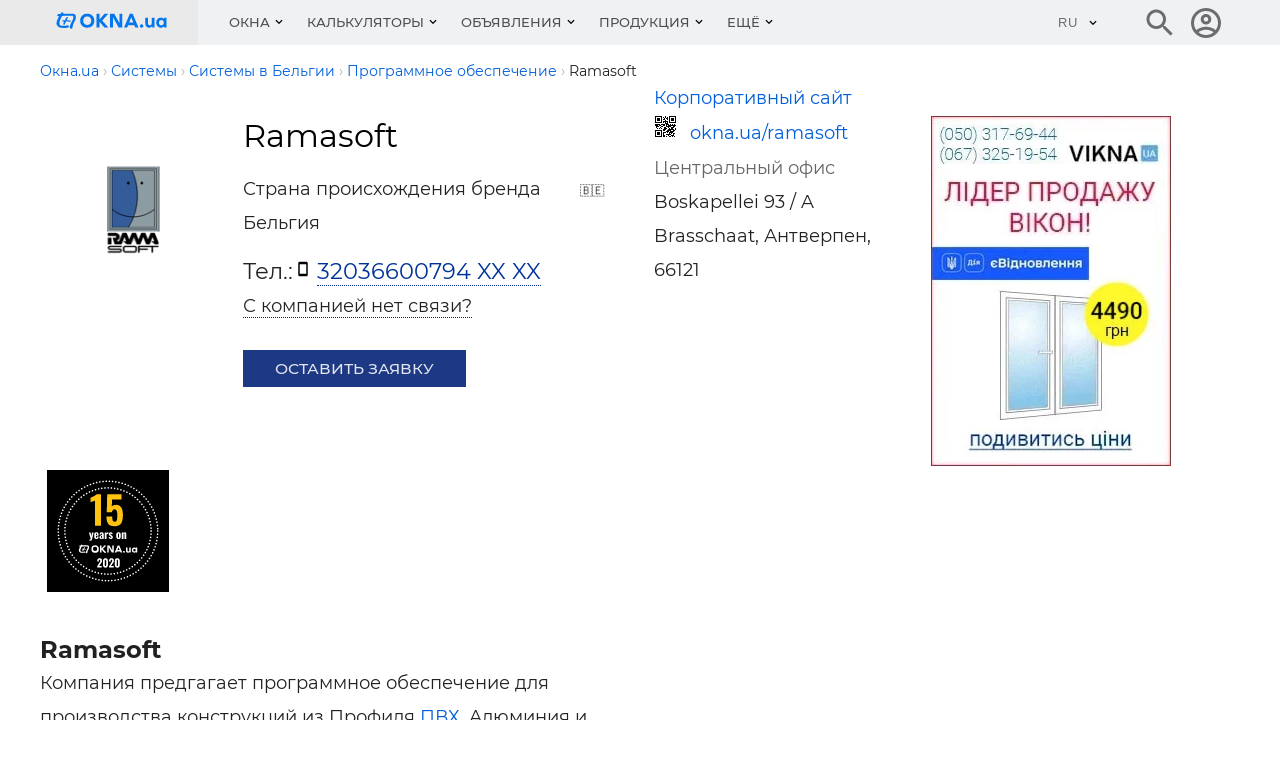

--- FILE ---
content_type: text/html; charset=utf-8
request_url: https://okna.ua/ramasoft
body_size: 13575
content:
<!DOCTYPE html>
<html lang="ru">
    <head>
                    <title>Программное обеспечение Ramasoft. Купить ПО Ramasoft для производства окон и оконных систем - OKNA.ua</title>
<meta charset="UTF-8"/>
<meta name="keywords" content="Компания «Ramasoft», продукция, услуги, прайс-листы, новости, о компании"/>
<meta name="description" content="Программное обеспечение  Ramasoft для производства оконной продукции. Отзывы о компании разработчике Ramasoft на OKNA.ua."/>
<link rel="canonical" href="https://okna.ua/ramasoft" />
<meta name="viewport" content="width=device-width, initial-scale=1.0"/>
<meta http-equiv="X-UA-Compatible" content="ie=edge"/>
<meta property="og:image" content="https://okna.ua/tmp/1/4097Ramasoft2.gif" />
<meta property="og:image:alt" content="Ramasoft" />
<meta property="og:title" content="Программное обеспечение Ramasoft. Купить ПО Ramasoft для производства окон и оконных систем - OKNA.ua" />
<meta property="og:description" content="Программное обеспечение  Ramasoft для производства оконной продукции. Отзывы о компании разработчике Ramasoft на OKNA.ua." />
<meta property="og:url" content="https://okna.ua/ramasoft" />
<meta property="og:type" content="website" />
<meta property="og:site_name" content="okna.ua" />

<meta name="referrer" content="unsafe-url" />
<meta name="robots" content="noyaca"/>
<link rel="manifest" href="https://okna.ua/manifest.json">
<meta property="fb:app_id" content="1533597850249327" />
<link rel="apple-touch-icon" sizes="180x180" href="/img_g/okna/apple-touch-icon-3.png">
<link rel="icon" type="image/png" sizes="32x32" href="/img_g/okna/favicon-32x32-3.png">
<link rel="icon" type="image/png" sizes="16x16" href="/img_g/okna/favicon-16x16-3.png">
<meta name="theme-color" content="#276EF1"/>
<meta name="msapplication-navbutton-color" content="#276EF1"/>
<meta name="apple-mobile-web-app-status-bar-style" content="#276EF1"/>

<link rel="alternate" hreflang="uk" href="https://okna.ua/ua/ramasoft" />
<link rel="alternate" hreflang="ru" href="https://okna.ua/ramasoft" />
<link rel="alternate" hreflang="en" href="https://okna.ua/en/ramasoft" />
<link rel="preconnect" href="https://www.google-analytics.com" />


<link rel="preload" href="/css_g/style5-0ac7bd65.css" as="style">
<link rel="preload" href="/css_g/main-i.min-3b22da48.css" as="style">
<link rel="stylesheet" href="/css_g/main-i.min-3b22da48.css">
<link rel="stylesheet" href="/css_g/style5-0ac7bd65.css">
    <link rel="preload" as="image" href="https://okna.ua/tmp/1/4097Ramasoft2-200x200.gif" />

<script>
    
prLoadScript = function() {}; prjBnObserver = {}; var g_root_domain = 'okna.ua';
window.dataUrlSessionId = 'c12bab801c';
</script>


            <meta name='yandex-verification' content='5dfbd31bb03eb4a2' />
                <meta name="verify-v1" content="w3/lL+M/apqdGYIm1gd9j33YIpGVt7J/nBBXsTeWzeU=" />

<!-- Google Tag Manager -->
            <script>setTimeout(function(w,d,s,l,i){w[l]=w[l]||[];w[l].push({'gtm.start':
new Date().getTime(),event:'gtm.js'});var f=d.getElementsByTagName(s)[0],
    j=d.createElement(s),dl=l!='dataLayer'?'&l='+l:'';j.async=true;j.src=
    'https://www.googletagmanager.com/gtm.js?id='+i+dl;f.parentNode.insertBefore(j,f);
    }, 1, window, document, 'script', 'dataLayer', 'GTM-MZDKCS9')</script>
        <!-- End Google Tag Manager -->


                <script>
var g_http_server = 'https://okna.ua';
var g_root_domain = 'okna.ua';
var language = '';
var currentLocale = 'ru-UA';
var country_iso = 'ua';
var showBanner = {};
var prjBnObserver = {};
var translate_source = "ru";
var translate_dest = "uk";
var valuta_name = "грн";
var seoHrefs = {};
var sHrfs = {};
var slide_block_first_h = '38px';
var facebook_app_id = 1533597850249327;var facebook_project_page = "https://www.facebook.com/okna.ua";var project_name = "OKNA.ua";</script><script> var soc_share_facebook_url = "https://www.facebook.com/sharer/sharer.php?u="+document.location; </script>
<script>
prOnLoad = {
    e: [],
    add: function(obj) {
        prOnLoad.e.push(obj);
    },

    run: function() {
        prOnLoad.e.map(function(item) { item(); });
    },
};
</script>

    </head>
<body id="body" class="">
     
        <div class="header-first-line-wrapper" >
</div>
<div id="wideb" data-class="fa4ebec7-container"></div>
        <header class="header">
	<div class="header__main">
		<div class="container">
			<div class="header__line">
				<div class="header__left">
					<button class="burger" id="burger" aria-label="Кнопка меню">
						<span class="burger__line"></span>
						<span class="burger__line"></span>
						<span class="burger__line"></span>
					</button>
						                            <a class="header__logo" href="https://okna.ua/" aria-label="Логотип OKNA.ua" title="">
								
<svg class="header__logo-img" xmlns="http://www.w3.org/2000/svg" viewBox="40 13 780.4 283.5" width="112" aria-labelledby="logo-title">
<title id="logo-title">Окна: пластиковые и металлопластиковые окна</title>
<path d="M176.6 132.2c-1.8 5.8-10.2 19-12.9 25.6-2.1 5.2-6.3 18-7.5 24.2-1.3 6.2-2.2 9.8-4.2 12.7-2.1 2.9-4.8 4.8-8.7 2.5-3.9-2.3-6.6-4.3-7.6-5.9-1-1.6-1.5-5.3.7-11s7.9-19.8 11.4-27c3.5-7.2 10.6-17.7 11.6-27.4.9-8.4 1-12.8-.1-14.7-1.1-1.9-2.2-3.4-7.6-3.2-5.5.2-37.4.8-48.2.8-10.7 0-21.7.6-21.7.6s-1.8 3.8-5.9 12.7c-4.1 8.9-6.5 13.7-8.8 19.8-2.3 6.1-3.5 15.3-3.5 22.4 0 3.3 2.8 8.5 5.7 9.9 3.7 1.8 8.2 3.8 20.7 3.4 8.8-.2 16.8-.6 20.7-1.5 3.9-.9 9.4-2.4 11.1-1.6 1.7.8 7.1 3.3 8.4 4.8 1.4 1.5 1.7 2.2.3 4-2.1 2.7-5.9 5.4-12.6 7.3-6.6 1.9-17.8 1.9-28.2 1.6-10.4-.3-21.5-1.4-27.2-4.3-5.7-2.9-12.1-8.3-15.3-14-3.2-5.7-3.4-9.3-3-17.6.5-8.3 2.2-14.7 6.4-23.3 4.2-8.6 11.1-20.1 11.4-20.9.3-.8.5-.9.5-.9s-4.6.2-7.3-.1c-2.7-.3-4.8-1.6-5.8-3.3-1.3-2.2-.5-4.2 1.1-6.5 1.9-2.7 4.8-4.2 6.5-4.9 1.7-.7 3.6-.9 5.9-.8 3.1.1 7.7-.3 7.7-.3s5.9-7.9 7.2-9.6c1.4-1.9 4.9-2 6.8-.8 2 1.2 4.5 2.7 5.1 3.2 1.5 1.1 2.8 1.4 2.2 3-.6 1.6-1.4 3-1.4 3s26.4 0 44.2-.3c17.8-.3 24.3-.4 28.3.9 4.9 1.7 9.4 5 11.3 7.3 1.9 2.3 2.9 5 3.4 9.8.4 4.1.7 14.6-1.1 20.4zm-33.5 13.1c-.2 1.3-1.5 3.7-5 4-4.7.4-12-.8-16-1.4-4-.6-5.6-.9-8.8-1.1-3.2-.2-3.4-.3-3.4-.3s-3.5 7.2-4.9 11c-1.4 3.8-2.7 7.1-3.7 9.4-.9 2.3-1.5 3.1-3.9 3.1s-5.8-.7-6.5-1.7c-.9-1.3.9-8.2 1.9-11.2 1.3-3.5 3.5-8.8 3.9-9.7 0 0-7.5 0-9.2-.1-1.7-.1-4.1-2.2-4.1-3.1 0-1.4 1.3-2.9 2.3-3.8 1-.9 3.1-1.3 5.1-1.4 5.1-.3 11.9-.2 11.9-.2s3.3-7.9 4.9-10.9c1.6-3 4.3-7.2 5.6-8.5 1.3-1.3 2.6-2.4 4.6-1.9 1.9.5 5 2.3 5.7 3.1.7.8 1 1.8 0 3.4-1 1.6-3.8 4.5-6.2 8-2.4 3.5-3.2 6.6-3.2 6.6s11.5 1.1 16 1.6 8 .2 9.9 1.4c2 1 3.3 2.4 3.1 3.7zm164-3.1c0 28.4-20.4 48.5-49.5 48.5s-49.5-20.2-49.5-48.5c0-28.4 20.4-48.5 49.5-48.5 29-.1 49.5 20.1 49.5 48.5zm-77.8 0c0 17.6 11.5 29.8 28.2 29.8s28.2-12.2 28.2-29.8-11.5-29.8-28.2-29.8c-16.7-.1-28.2 12.2-28.2 29.8zm113.3 47.1h-21V95h21v39.6L377.2 95h26.5l-42.2 46.3 43.6 48h-27.7l-34.9-40v40zm95.1-70h-.3v70h-20.3V95h28.8l35.6 63.3h.3V95h20.3v94.3h-25.3l-39.1-70zm148.1 54.1h-43.3l-6.4 15.9h-22L554.3 95h20.3l40.2 94.3h-22.6l-6.4-15.9zM564 119.2l-14.3 36.2h29.1l-14.5-36.2h-.3zm84 59.9c0 6.7-5 11.6-11.6 11.6-6.8 0-11.8-5-11.8-11.6 0-6.7 5-11.8 11.8-11.8 6.7 0 11.6 5.1 11.6 11.8zm62.5 10.2l-.7-9.5h-.3c-4 7-11.1 10.9-20.7 10.9-16.3 0-26-10.7-26-28.7v-39.5h18.6v37.3c0 9.2 4.5 14.3 12.3 14.3 8.5 0 13.6-5.8 13.6-16.2v-35.5h18.6v66.7h-15.4zm83.3 0l-.6-8.9h-.3c-4.4 6.5-11.8 10.4-21.7 10.4-18.9 0-32.6-14.6-32.6-34.8 0-20.2 13.8-34.8 32.6-34.8 9.8 0 17.3 3.7 21.6 10.1h.3l.7-8.7h15.5v66.7h-15.5zm-2.6-33.4c0-10.8-7-18.3-16.9-18.3-10.1 0-17 7.5-17 18.3s7 18.3 17 18.3 16.9-7.5 16.9-18.3z" fill="#0276ef"/><path fill="none" d="M0 0h850.4v283.5H0z"/></svg>

							</a>
						
                    <style>.nav__item-caption {padding: 16px 12px}</style>
<nav class="nav" id="nav">
    <button class="nav__back"></button>
    <ul class="nav__list">
                                    <li class="nav__item nav__item--submenu menu1 ">
                    <button class="nav__item-caption">Окна</button>
                    <div class="nav__sm">
                        <div class="sm js-sm">
                            <div class="sm__row">
                                <div class="sm__side sm__side--left">
                                    <ul class="sm__list">
                                                                                    <li class="sm__list-item js-menu-hover">
                                                <a class="sm__list-item-text js-nav-item" href="https://okna.ua/okna/">Окна</a>
                                                <div class="sm__group">
                                                    <h4 class="sm__gorup-title">Окна</h4>
                                                    <div class="sm__gorup-list">
                                                                                                                                                                                    <a class="sm__gorup-item sm__gorup-item-link" href="https://okna.ua/okna/t-pvc">
                                                                    Металлопластиковые окна
                                                                </a>
                                                                                                                                                                                                                                                <a class="sm__gorup-item sm__gorup-item-link" href="https://okna.ua/okna/t-al">
                                                                    Алюминиевые окна
                                                                </a>
                                                                                                                                                                                                                                                <a class="sm__gorup-item sm__gorup-item-link" href="https://okna.ua/okna/t-wood">
                                                                    Деревянные окна
                                                                </a>
                                                                                                                                                                                                                                                <a class="sm__gorup-item sm__gorup-item-link" href="https://okna.ua/okna/t-wood_al">
                                                                    Комбинированные окна
                                                                </a>
                                                                                                                                                                                                                                                <a class="sm__gorup-item sm__gorup-item-link" href="https://okna.ua/okna/t-roof">
                                                                    Мансардные окна
                                                                </a>
                                                                                                                                                                        </div>
                                                                                                    </div>
                                                <div class="sm__arrow"></div>
                                            </li>
                                                                                    <li class="sm__list-item js-menu-hover">
                                                <a class="sm__list-item-text js-nav-item" href="https://okna.ua/service/">Услуги</a>
                                                <div class="sm__group">
                                                    <h4 class="sm__gorup-title">Услуги</h4>
                                                    <div class="sm__gorup-list">
                                                                                                                                                                                    <a class="sm__gorup-item sm__gorup-item-link" href="https://okna.ua/service/t-energy_audit">
                                                                    Энергоаудит
                                                                </a>
                                                                                                                                                                                                                                                <a class="sm__gorup-item sm__gorup-item-link" href="https://okna.ua/service/t-repair">
                                                                    Ремонт окон
                                                                </a>
                                                                                                                                                                                                                                                <a class="sm__gorup-item sm__gorup-item-link" href="https://okna.ua/service/t-mounting">
                                                                    Монтаж пластиковых окон
                                                                </a>
                                                                                                                                                                                                                                                <a class="sm__gorup-item sm__gorup-item-link" href="https://okna.ua/service/t-uteplenie_fasadov">
                                                                    Утепление фасадов
                                                                </a>
                                                                                                                                                                                                                                                <a class="sm__gorup-item sm__gorup-item-link" href="https://okna.ua/service/t-otkosi">
                                                                    Устройство откосов
                                                                </a>
                                                                                                                                                                                                                                                <a class="sm__gorup-item sm__gorup-item-link" href="https://okna.ua/service/t-mounting_fasadov">
                                                                    Монтаж фасадов, монтаж зимних садов
                                                                </a>
                                                                                                                                                                                                                                                <a class="sm__gorup-item sm__gorup-item-link" href="https://okna.ua/service/t-laminat">
                                                                    Ламинация, покраска, гибка профиля
                                                                </a>
                                                                                                                                                                                                                                                <a class="sm__gorup-item sm__gorup-item-link" href="https://okna.ua/service/t-transportation">
                                                                    Транспортные услуги
                                                                </a>
                                                                                                                                                                                                                                                <a class="sm__gorup-item sm__gorup-item-link" href="https://okna.ua/service/t-tinting">
                                                                    Тонирование, упрочнение окон
                                                                </a>
                                                                                                                                                                                                                                                <a class="sm__gorup-item sm__gorup-item-link" href="https://okna.ua/service/t-remont_oborudovania">
                                                                    Ремонт и обслуживание оборудования
                                                                </a>
                                                                                                                                                                                                                                                <a class="sm__gorup-item sm__gorup-item-link" href="https://okna.ua/service/t-consulting">
                                                                    Консалтинг, семинары
                                                                </a>
                                                                                                                                                                                                                                                <a class="sm__gorup-item sm__gorup-item-link" href="https://okna.ua/service/t-other">
                                                                    Отходы ПВХ, пластиков, стекла, переработка
                                                                </a>
                                                                                                                                                                                                                                                <a class="sm__gorup-item sm__gorup-item-link" href="https://okna.ua/service/t-vrezka">
                                                                    Врезка замков и монтаж дверей
                                                                </a>
                                                                                                                                                                        </div>
                                                                                                    </div>
                                                <div class="sm__arrow"></div>
                                            </li>
                                                                                    <li class="sm__list-item js-menu-hover">
                                                <a class="sm__list-item-text js-nav-item" href="https://okna.ua/accessories/">Аксессуары</a>
                                                <div class="sm__group">
                                                    <h4 class="sm__gorup-title">Аксессуары</h4>
                                                    <div class="sm__gorup-list">
                                                                                                                                                                                    <a class="sm__gorup-item sm__gorup-item-link" href="https://okna.ua/accessories/t-bars">
                                                                    Решетки
                                                                </a>
                                                                                                                                                                                                                                                <a class="sm__gorup-item sm__gorup-item-link" href="https://okna.ua/accessories/t-podokonnik">
                                                                    Подоконники
                                                                </a>
                                                                                                                                                                                                                                                <a class="sm__gorup-item sm__gorup-item-link" href="https://okna.ua/accessories/t-cetki">
                                                                    Москитные сетки
                                                                </a>
                                                                                                                                                                                                                                                <a class="sm__gorup-item sm__gorup-item-link" href="https://okna.ua/accessories/t-otliv">
                                                                    Отливы
                                                                </a>
                                                                                                                                                                                                                                                <a class="sm__gorup-item sm__gorup-item-link" href="https://okna.ua/accessories/t-schtori">
                                                                    Вертикальные шторы-жалюзи
                                                                </a>
                                                                                                                                                                                                                                                <a class="sm__gorup-item sm__gorup-item-link" href="https://okna.ua/accessories/t-jaluzi">
                                                                    Жалюзи горизонтальные
                                                                </a>
                                                                                                                                                                                                                                                <a class="sm__gorup-item sm__gorup-item-link" href="https://okna.ua/accessories/t-tkanevie">
                                                                    Тканевые жалюзи
                                                                </a>
                                                                                                                                                                                                                                                <a class="sm__gorup-item sm__gorup-item-link" href="https://okna.ua/accessories/t-markizi">
                                                                    Маркизы
                                                                </a>
                                                                                                                                                                                                                                                <a class="sm__gorup-item sm__gorup-item-link" href="https://okna.ua/accessories/t-rolleti">
                                                                    Роллеты, рольставни
                                                                </a>
                                                                                                                                                                                                                                                <a class="sm__gorup-item sm__gorup-item-link" href="https://okna.ua/accessories/t-ventilacia">
                                                                    Оконная вентиляция
                                                                </a>
                                                                                                                                                                                                                                                <a class="sm__gorup-item sm__gorup-item-link" href="https://okna.ua/accessories/t-vitraji">
                                                                    Витражи
                                                                </a>
                                                                                                                                                                                                                                                <a class="sm__gorup-item sm__gorup-item-link" href="https://okna.ua/accessories/t-slopes">
                                                                    Откосы
                                                                </a>
                                                                                                                                                                                                                                                <a class="sm__gorup-item sm__gorup-item-link" href="https://okna.ua/accessories/t-raznoe">
                                                                    Разное
                                                                </a>
                                                                                                                                                                        </div>
                                                                                                    </div>
                                                <div class="sm__arrow"></div>
                                            </li>
                                                                                    <li class="sm__list-item js-menu-hover">
                                                <a class="sm__list-item-text js-nav-item" href="https://dveri.okna.ua/">Двери</a>
                                                <div class="sm__group">
                                                    <h4 class="sm__gorup-title">Двери</h4>
                                                    <div class="sm__gorup-list">
                                                                                                                                                                                    <a class="sm__gorup-item sm__gorup-item-link" href="https://dveri.okna.ua/t-vhodnie">
                                                                    Входные двери
                                                                </a>
                                                                                                                                                                                                                                                <a class="sm__gorup-item sm__gorup-item-link" href="https://dveri.okna.ua/t-mejkomnatnie">
                                                                    Межкомнатные двери
                                                                </a>
                                                                                                                                                                                                                                                <a class="sm__gorup-item sm__gorup-item-link" href="https://dveri.okna.ua/t-protivopojarnie">
                                                                    Противопожарные двери
                                                                </a>
                                                                                                                                                                                                                                                <a class="sm__gorup-item sm__gorup-item-link" href="https://dveri.okna.ua/t-avtomaticheskie">
                                                                    Автоматические двери
                                                                </a>
                                                                                                                                                                                                                                                <a class="sm__gorup-item sm__gorup-item-link" href="https://dveri.okna.ua/t-bronedveri">
                                                                    Металлические двери
                                                                </a>
                                                                                                                                                                                                                                                <a class="sm__gorup-item sm__gorup-item-link" href="https://dveri.okna.ua/t-dereviannie_dveri">
                                                                    Деревянные двери
                                                                </a>
                                                                                                                                                                                                                                                <a class="sm__gorup-item sm__gorup-item-link" href="https://dveri.okna.ua/t-pvh_dveri">
                                                                    Пластиковые двери
                                                                </a>
                                                                                                                                                                                                                                                <a class="sm__gorup-item sm__gorup-item-link" href="https://dveri.okna.ua/t-stekliannie_dveri">
                                                                    Стеклянные двери
                                                                </a>
                                                                                                                                                                                                                                                <a class="sm__gorup-item sm__gorup-item-link" href="https://dveri.okna.ua/t-garajnie_vorota">
                                                                    Гаражные ворота
                                                                </a>
                                                                                                                                                                                                                                                <a class="sm__gorup-item sm__gorup-item-link" href="https://dveri.okna.ua/t-promishlennie_vorota">
                                                                    Промышленные ворота
                                                                </a>
                                                                                                                                                                                                                                                <a class="sm__gorup-item sm__gorup-item-link" href="https://dveri.okna.ua/t-vorota">
                                                                    Секционные ворота
                                                                </a>
                                                                                                                                                                                                                                                <a class="sm__gorup-item sm__gorup-item-link" href="https://dveri.okna.ua/t-raspashnie_vorota">
                                                                    Распашные ворота
                                                                </a>
                                                                                                                                                                                                                                                <a class="sm__gorup-item sm__gorup-item-link" href="https://dveri.okna.ua/t-skorosnie_vorota">
                                                                    Скоростные ворота
                                                                </a>
                                                                                                                                                                                                                                                <a class="sm__gorup-item sm__gorup-item-link" href="https://dveri.okna.ua/t-otkatnie_vorota">
                                                                    Откатные ворота
                                                                </a>
                                                                                                                                                                                                                                                <a class="sm__gorup-item sm__gorup-item-link" href="https://dveri.okna.ua/t-parkovka">
                                                                    Парковочные системы
                                                                </a>
                                                                                                                                                                                                                                                <a class="sm__gorup-item sm__gorup-item-link" href="https://dveri.okna.ua/t-turniketi">
                                                                    Турникеты
                                                                </a>
                                                                                                                                                                                                                                                <a class="sm__gorup-item sm__gorup-item-link" href="https://dveri.okna.ua/t-shlagbaumi">
                                                                    Шлагбаумы
                                                                </a>
                                                                                                                                                                        </div>
                                                                                                    </div>
                                                <div class="sm__arrow"></div>
                                            </li>
                                                                                    <li class="sm__list-item js-menu-hover">
                                                <a class="sm__list-item-text js-nav-item" href="https://okna.ua/steklopakety/">Стеклопакеты</a>
                                                <div class="sm__group">
                                                    <h4 class="sm__gorup-title">Стеклопакеты</h4>
                                                    <div class="sm__gorup-list">
                                                                                                                                                                                    <a class="sm__gorup-item sm__gorup-item-link" href="https://okna.ua/steklopakety/">
                                                                    Стеклопакеты
                                                                </a>
                                                                                                                                                                        </div>
                                                                                                    </div>
                                                <div class="sm__arrow"></div>
                                            </li>
                                                                                    <li class="sm__list-item js-menu-hover">
                                                <a class="sm__list-item-text js-nav-item" href="https://okna.ua/facade/">Фасады</a>
                                                <div class="sm__group">
                                                    <h4 class="sm__gorup-title">Фасады</h4>
                                                    <div class="sm__gorup-list">
                                                                                                                                                                                    <a class="sm__gorup-item sm__gorup-item-link" href="https://okna.ua/facade/t-trans_facade">
                                                                    Светопрозрачные фасады
                                                                </a>
                                                                                                                                                                                                                                                <a class="sm__gorup-item sm__gorup-item-link" href="https://okna.ua/facade/t-winter_gardens">
                                                                    Зимние сады
                                                                </a>
                                                                                                                                                                                                                                                <a class="sm__gorup-item sm__gorup-item-link" href="https://okna.ua/facade/t-al_facade">
                                                                    Алюминиевые фасады
                                                                </a>
                                                                                                                                                                                                                                                <a class="sm__gorup-item sm__gorup-item-link" href="https://okna.ua/facade/t-hang_facade">
                                                                    Навесные фасады
                                                                </a>
                                                                                                                                                                        </div>
                                                                                                    </div>
                                                <div class="sm__arrow"></div>
                                            </li>
                                                                                    <li class="sm__list-item js-menu-hover">
                                                <a class="sm__list-item-text js-nav-item" href="https://okna.ua/tm/">Системы (бренды)</a>
                                                <div class="sm__group">
                                                    <h4 class="sm__gorup-title">Системы (бренды)</h4>
                                                    <div class="sm__gorup-list">
                                                                                                                                                                                    <a class="sm__gorup-item sm__gorup-item-link" href="https://okna.ua/tm/t-profiles">
                                                                    Профили
                                                                </a>
                                                                                                                                                                                                                                                <a class="sm__gorup-item sm__gorup-item-link" href="https://okna.ua/tm/t-furnitura">
                                                                    Фурнитура
                                                                </a>
                                                                                                                                                                                                                                                <a class="sm__gorup-item sm__gorup-item-link" href="https://okna.ua/tm/t-equipment">
                                                                    Оборудование
                                                                </a>
                                                                                                                                                                                                                                                <a class="sm__gorup-item sm__gorup-item-link" href="https://okna.ua/tm/t-steklo">
                                                                    Стекло и заполнение
                                                                </a>
                                                                                                                                                                                                                                                <a class="sm__gorup-item sm__gorup-item-link" href="https://okna.ua/tm/t-spacer_profiles">
                                                                    Дистанционные рамки
                                                                </a>
                                                                                                                                                                                                                                                <a class="sm__gorup-item sm__gorup-item-link" href="https://okna.ua/tm/t-reinforcement_profiles">
                                                                    Армирующие профили
                                                                </a>
                                                                                                                                                                                                                                                <a class="sm__gorup-item sm__gorup-item-link" href="https://okna.ua/tm/t-compactors">
                                                                    Уплотнители
                                                                </a>
                                                                                                                                                                                                                                                <a class="sm__gorup-item sm__gorup-item-link" href="https://okna.ua/tm/t-fastenings">
                                                                    Монтажные материалы
                                                                </a>
                                                                                                                                                                                                                                                <a class="sm__gorup-item sm__gorup-item-link" href="https://okna.ua/tm/t-soft">
                                                                    Программное обеспечение
                                                                </a>
                                                                                                                                                                                                                                                <a class="sm__gorup-item sm__gorup-item-link" href="https://okna.ua/tm/t-lamination">
                                                                    Ламинация для окон
                                                                </a>
                                                                                                                                                                                                                                                <a class="sm__gorup-item sm__gorup-item-link" href="https://okna.ua/tm/t-dopolnenie">
                                                                    Дополнения
                                                                </a>
                                                                                                                                                                        </div>
                                                                                                    </div>
                                                <div class="sm__arrow"></div>
                                            </li>
                                                                                    <li class="sm__list-item js-menu-hover">
                                                <a class="sm__list-item-text js-nav-item" href="https://okna.ua/postavschiki/">Поставщики</a>
                                                <div class="sm__group">
                                                    <h4 class="sm__gorup-title">Поставщики</h4>
                                                    <div class="sm__gorup-list">
                                                                                                                                                                                    <a class="sm__gorup-item sm__gorup-item-link" href="https://okna.ua/postavschiki/t-profiles">
                                                                    Профили
                                                                </a>
                                                                                                                                                                                                                                                <a class="sm__gorup-item sm__gorup-item-link" href="https://okna.ua/postavschiki/t-furnitura">
                                                                    Фурнитура
                                                                </a>
                                                                                                                                                                                                                                                <a class="sm__gorup-item sm__gorup-item-link" href="https://okna.ua/postavschiki/t-fittings_partitions">
                                                                    Фурнитура для перегородок и душевых кабин
                                                                </a>
                                                                                                                                                                                                                                                <a class="sm__gorup-item sm__gorup-item-link" href="https://okna.ua/postavschiki/t-equipment">
                                                                    Оборудование
                                                                </a>
                                                                                                                                                                                                                                                <a class="sm__gorup-item sm__gorup-item-link" href="https://okna.ua/postavschiki/t-steklo">
                                                                    Стекло и заполнение
                                                                </a>
                                                                                                                                                                                                                                                <a class="sm__gorup-item sm__gorup-item-link" href="https://okna.ua/postavschiki/t-spacer_profiles">
                                                                    Дистанционные рамки
                                                                </a>
                                                                                                                                                                                                                                                <a class="sm__gorup-item sm__gorup-item-link" href="https://okna.ua/postavschiki/t-sandwich_panels">
                                                                    Сэндвич панели
                                                                </a>
                                                                                                                                                                                                                                                <a class="sm__gorup-item sm__gorup-item-link" href="https://okna.ua/postavschiki/t-reinforcement_profiles">
                                                                    Армирующие профили
                                                                </a>
                                                                                                                                                                                                                                                <a class="sm__gorup-item sm__gorup-item-link" href="https://okna.ua/postavschiki/t-compactors">
                                                                    Уплотнители
                                                                </a>
                                                                                                                                                                                                                                                <a class="sm__gorup-item sm__gorup-item-link" href="https://okna.ua/postavschiki/t-fastenings">
                                                                    Монтажные материалы
                                                                </a>
                                                                                                                                                                                                                                                <a class="sm__gorup-item sm__gorup-item-link" href="https://okna.ua/postavschiki/t-soft">
                                                                    Программное обеспечение
                                                                </a>
                                                                                                                                                                                                                                                <a class="sm__gorup-item sm__gorup-item-link" href="https://okna.ua/postavschiki/t-dopolnenie">
                                                                    Дополнения
                                                                </a>
                                                                                                                                                                        </div>
                                                                                                    </div>
                                                <div class="sm__arrow"></div>
                                            </li>
                                                                                    <li class="sm__list-item js-menu-hover">
                                                <a class="sm__list-item-text js-nav-item" href="https://okna.ua/peregorodki/">Перегородки</a>
                                                <div class="sm__group">
                                                    <h4 class="sm__gorup-title">Перегородки</h4>
                                                    <div class="sm__gorup-list">
                                                                                                                                                                                    <a class="sm__gorup-item sm__gorup-item-link" href="https://okna.ua/peregorodki/t-ofisnye">
                                                                    Офисные перегородки
                                                                </a>
                                                                                                                                                                                                                                                <a class="sm__gorup-item sm__gorup-item-link" href="https://okna.ua/peregorodki/t-mobile">
                                                                    Мобильные перегородки
                                                                </a>
                                                                                                                                                                                                                                                <a class="sm__gorup-item sm__gorup-item-link" href="https://okna.ua/peregorodki/t-aluminievye">
                                                                    Алюминиевые перегородки
                                                                </a>
                                                                                                                                                                                                                                                <a class="sm__gorup-item sm__gorup-item-link" href="https://okna.ua/peregorodki/t-metalloplastikovye">
                                                                    Металлопластиковые перегородки
                                                                </a>
                                                                                                                                                                                                                                                <a class="sm__gorup-item sm__gorup-item-link" href="https://okna.ua/peregorodki/t-derevyannye">
                                                                    Деревянные перегородки
                                                                </a>
                                                                                                                                                                                                                                                <a class="sm__gorup-item sm__gorup-item-link" href="https://okna.ua/peregorodki/t-other">
                                                                    Другие перегородки
                                                                </a>
                                                                                                                                                                        </div>
                                                                                                    </div>
                                                <div class="sm__arrow"></div>
                                            </li>
                                                                                    <li class="sm__list-item js-menu-hover">
                                                <a class="sm__list-item-text js-nav-item" href="https://okna.ua/media/">Организации</a>
                                                <div class="sm__group">
                                                    <h4 class="sm__gorup-title">Организации</h4>
                                                    <div class="sm__gorup-list">
                                                                                                                                                                                    <a class="sm__gorup-item sm__gorup-item-link" href="https://okna.ua/media/t-portal">
                                                                    Интернет-издания
                                                                </a>
                                                                                                                                                                                                                                                <a class="sm__gorup-item sm__gorup-item-link" href="https://okna.ua/media/t-expo">
                                                                    Выставки
                                                                </a>
                                                                                                                                                                                                                                                <a class="sm__gorup-item sm__gorup-item-link" href="https://okna.ua/media/t-magazin">
                                                                    Журналы
                                                                </a>
                                                                                                                                                                                                                                                <a class="sm__gorup-item sm__gorup-item-link" href="https://okna.ua/media/t-association">
                                                                    Ассоциации
                                                                </a>
                                                                                                                                                                                                                                                <a class="sm__gorup-item sm__gorup-item-link" href="https://okna.ua/media/t-edu">
                                                                    Образование
                                                                </a>
                                                                                                                                                                                                                                                <a class="sm__gorup-item sm__gorup-item-link" href="https://okna.ua/media/t-programs">
                                                                    Программы
                                                                </a>
                                                                                                                                                                                                                                                <a class="sm__gorup-item sm__gorup-item-link" href="https://okna.ua/media/t-bank">
                                                                    Банки
                                                                </a>
                                                                                                                                                                        </div>
                                                                                                    </div>
                                                <div class="sm__arrow"></div>
                                            </li>
                                                                            </ul>
                                </div>
                                <div class="sm__side sm__side--right-default">
                                    <div class="sm__img-wrap" style="max-height: 510px; min-height: 450px;"><img class="sm__img lazyload" src="https://okna.ua/img_g/gray.gif" data-src="https://okna.ua/img_g/menu-vikno-280-397.jpg" alt=""/></div>
                                                                    </div>

                                <div class="sm__side sm__side--right">
                                                                            <img class="sm__img lazyload" src="https://okna.ua/img_g/gray.gif" data-src="https://okna.ua/img_g/menu-vikno-280-397.jpg" alt="" />
                                                                        </div>

                            </div>
                        </div>
                    </div>
                </li>
                                                <li class="nav__item nav__item--submenu menu1 ">
                    <button class="nav__item-caption">Калькуляторы</button>
                    <div class="nav__sm">
                        <div class="sm js-sm">
                            <div class="sm__row">
                                <div class="sm__side sm__side--left">
                                    <ul class="sm__list">
                                                                                    <li class="sm__list-item js-menu-hover">
                                                <a class="sm__list-item-text js-nav-item" href="https://okna.ua/calc.php#tab=3">Калькуляторы</a>
                                                <div class="sm__group">
                                                    <h4 class="sm__gorup-title">Калькуляторы</h4>
                                                    <div class="sm__gorup-list">
                                                                                                                                                                                    <a class="sm__gorup-item sm__gorup-item-link" href="https://okna.ua/calc.php">
                                                                    Расчет цены на окна
                                                                </a>
                                                                                                                                                                                                                                                <a class="sm__gorup-item sm__gorup-item-link" href="https://okna.ua/nagruzki-na-okna">
                                                                    Расчет прочности окон
                                                                </a>
                                                                                                                                                                                                                                                <a class="sm__gorup-item sm__gorup-item-link" href="https://okna.ua/energoeffektivnost_okna">
                                                                    Расчет энергоэффективности
                                                                </a>
                                                                                                                                                                        </div>
                                                                                                    </div>
                                                <div class="sm__arrow"></div>
                                            </li>
                                                                            </ul>
                                </div>
                                <div class="sm__side sm__side--right-default">
                                    <div class="sm__img-wrap" style="max-height: 510px; min-height: 450px;"><img class="sm__img lazyload" src="https://okna.ua/img_g/gray.gif" data-src="https://okna.ua/img_g/menu-ex-energy-label.jpg" alt=""/></div>
                                                                    </div>

                                <div class="sm__side sm__side--right">
                                                                            <img class="sm__img lazyload" src="https://okna.ua/img_g/gray.gif" data-src="https://okna.ua/img_g/menu-ex-energy-label.jpg" alt="" />
                                                                        </div>

                            </div>
                        </div>
                    </div>
                </li>
                                                <li class="nav__item nav__item--submenu menu1 ">
                    <button class="nav__item-caption">Объявления</button>
                    <div class="nav__sm">
                        <div class="sm js-sm">
                            <div class="sm__row">
                                <div class="sm__side sm__side--left">
                                    <ul class="sm__list">
                                                                                    <li class="sm__list-item js-menu-hover">
                                                <a class="sm__list-item-text js-nav-item" href="https://board.okna.ua/">Объявления</a>
                                                <div class="sm__group">
                                                    <h4 class="sm__gorup-title">Объявления</h4>
                                                    <div class="sm__gorup-list">
                                                                                                                                                                                    <a class="sm__gorup-item sm__gorup-item-link" href="https://board.okna.ua/b-windows">
                                                                    Окна
                                                                </a>
                                                                                                                                                                                                                                                <a class="sm__gorup-item sm__gorup-item-link" href="https://board.okna.ua/b-balkoni">
                                                                    Балконы
                                                                </a>
                                                                                                                                                                                                                                                <a class="sm__gorup-item sm__gorup-item-link" href="https://board.okna.ua/b-service">
                                                                    Ремонт окон
                                                                </a>
                                                                                                                                                                                                                                                <a class="sm__gorup-item sm__gorup-item-link" href="https://board.okna.ua/b-finished_windows">
                                                                    Готовые окна
                                                                </a>
                                                                                                                                                                                                                                                <a class="sm__gorup-item sm__gorup-item-link" href="https://board.okna.ua/b-job">
                                                                    Работа
                                                                </a>
                                                                                                                                                                                                                                                <a class="sm__gorup-item sm__gorup-item-link" href="https://board.okna.ua/b-jaluzi">
                                                                    Жалюзи
                                                                </a>
                                                                                                                                                                                                                                                <a class="sm__gorup-item sm__gorup-item-link" href="https://board.okna.ua/b-pidvikonnia">
                                                                    Подоконники
                                                                </a>
                                                                                                                                                                                                                                                <a class="sm__gorup-item sm__gorup-item-link" href="https://board.okna.ua/b-moskitki">
                                                                    Москитные сетки
                                                                </a>
                                                                                                                                                                                                                                                <a class="sm__gorup-item sm__gorup-item-link" href="https://board.okna.ua/b-vorota">
                                                                    Ворота
                                                                </a>
                                                                                                                                                                                                                                                <a class="sm__gorup-item sm__gorup-item-link" href="https://board.okna.ua/b-doors">
                                                                    Двери
                                                                </a>
                                                                                                                                                                                                                                                <a class="sm__gorup-item sm__gorup-item-link" href="https://board.okna.ua/b-buy_windows">
                                                                    Куплю окно, дверь
                                                                </a>
                                                                                                                                                                                                                                                <a class="sm__gorup-item sm__gorup-item-link" href="https://board.okna.ua/b-reshetki">
                                                                    Решетки
                                                                </a>
                                                                                                                                                                                                                                                <a class="sm__gorup-item sm__gorup-item-link" href="https://board.okna.ua/b-cv">
                                                                    Работа - Резюме
                                                                </a>
                                                                                                                                                                                                                                                <a class="sm__gorup-item sm__gorup-item-link" href="https://board.okna.ua/b-different">
                                                                    Разное, предложение, спрос
                                                                </a>
                                                                                                                                                                        </div>
                                                                                                    </div>
                                                <div class="sm__arrow"></div>
                                            </li>
                                                                                    <li class="sm__list-item js-menu-hover">
                                                <a class="sm__list-item-text js-nav-item" href="https://board.okna.ua/">Специалистам</a>
                                                <div class="sm__group">
                                                    <h4 class="sm__gorup-title">Специалистам</h4>
                                                    <div class="sm__gorup-list">
                                                                                                                                                                                    <a class="sm__gorup-item sm__gorup-item-link" href="https://board.okna.ua/b-equipment">
                                                                    Оборудование продам
                                                                </a>
                                                                                                                                                                                                                                                <a class="sm__gorup-item sm__gorup-item-link" href="https://board.okna.ua/b-equipment_buy">
                                                                    Оборудование куплю
                                                                </a>
                                                                                                                                                                                                                                                <a class="sm__gorup-item sm__gorup-item-link" href="https://board.okna.ua/b-montaj">
                                                                    Монтажные материалы
                                                                </a>
                                                                                                                                                                                                                                                <a class="sm__gorup-item sm__gorup-item-link" href="https://board.okna.ua/b-completing">
                                                                    Продам комплектующие для окон, дверей
                                                                </a>
                                                                                                                                                                                                                                                <a class="sm__gorup-item sm__gorup-item-link" href="https://board.okna.ua/b-completing_demand">
                                                                    Куплю комплектующие для окон, дверей
                                                                </a>
                                                                                                                                                                                                                                                <a class="sm__gorup-item sm__gorup-item-link" href="https://board.okna.ua/b-business_contacts">
                                                                    Бизнес контакты: дилеры и поставщики
                                                                </a>
                                                                                                                                                                                                                                                <a class="sm__gorup-item sm__gorup-item-link" href="https://board.okna.ua/b-business_selling">
                                                                    Продажа готового бизнеса
                                                                </a>
                                                                                                                                                                                                                                                <a class="sm__gorup-item sm__gorup-item-link" href="https://board.okna.ua/b-production">
                                                                    Производственные площади, офисы
                                                                </a>
                                                                                                                                                                        </div>
                                                                                                    </div>
                                                <div class="sm__arrow"></div>
                                            </li>
                                                                                    <li class="sm__list-item js-menu-hover">
                                                <a class="sm__list-item-text js-nav-item" href="https://board.okna.ua/">Регионы</a>
                                                <div class="sm__group">
                                                    <h4 class="sm__gorup-title">Регионы</h4>
                                                    <div class="sm__gorup-list">
                                                                                                                                                                                    <a class="sm__gorup-item sm__gorup-item-link" href="https://board.okna.ua/c-ukraine">
                                                                    Объявления в Украине
                                                                </a>
                                                                                                                                                                                                                                                <a class="sm__gorup-item sm__gorup-item-link" href="https://board.okna.ua/c-kiev">
                                                                    Киев
                                                                </a>
                                                                                                                                                                                                                                                <a class="sm__gorup-item sm__gorup-item-link" href="https://board.okna.ua/c-dnepropetrovsk">
                                                                    Днепр
                                                                </a>
                                                                                                                                                                                                                                                <a class="sm__gorup-item sm__gorup-item-link" href="https://board.okna.ua/c-odessa">
                                                                    Одесса
                                                                </a>
                                                                                                                                                                                                                                                <a class="sm__gorup-item sm__gorup-item-link" href="https://board.okna.ua/c-kharkov">
                                                                    Харьков
                                                                </a>
                                                                                                                                                                                                                                                <a class="sm__gorup-item sm__gorup-item-link" href="https://board.okna.ua/c-lvov">
                                                                    Львов
                                                                </a>
                                                                                                                                                                                                                                                <a class="sm__gorup-item sm__gorup-item-link" href="https://board.okna.ua/c-zaporoje">
                                                                    Запорожье
                                                                </a>
                                                                                                                                                                                                                                                <a class="sm__gorup-item sm__gorup-item-link" href="https://board.okna.ua/c-krivoyrog">
                                                                    Кривой Рог
                                                                </a>
                                                                                                                                                                                                                                                <a class="sm__gorup-item sm__gorup-item-link" href="https://board.okna.ua/c-ternopil">
                                                                    Тернополь
                                                                </a>
                                                                                                                                                                                                                                                <a class="sm__gorup-item sm__gorup-item-link" href="https://board.okna.ua/c-cherkassu">
                                                                    Черкассы
                                                                </a>
                                                                                                                                                                                                                                                <a class="sm__gorup-item sm__gorup-item-link" href="https://board.okna.ua/c-brovari">
                                                                    Бровары Київська обл.
                                                                </a>
                                                                                                                                                                                                                                                <a class="sm__gorup-item sm__gorup-item-link" href="https://board.okna.ua/c-sumu">
                                                                    Сумы
                                                                </a>
                                                                                                                                                                                                                                                <a class="sm__gorup-item sm__gorup-item-link" href="https://board.okna.ua/c-nikolaev">
                                                                    Николаев
                                                                </a>
                                                                                                                                                                                                                                                <a class="sm__gorup-item sm__gorup-item-link" href="https://board.okna.ua/c-rovno">
                                                                    Ровно
                                                                </a>
                                                                                                                                                                                                                                                <a class="sm__gorup-item sm__gorup-item-link" href="https://board.okna.ua/c-vinnitsa">
                                                                    Винница
                                                                </a>
                                                                                                                                                                                                                                                <a class="sm__gorup-item sm__gorup-item-link" href="https://board.okna.ua/c-zitomir">
                                                                    Житомир
                                                                </a>
                                                                                                                                                                                                                                                <a class="sm__gorup-item sm__gorup-item-link" href="https://board.okna.ua/c-borispol">
                                                                    Борисполь Київська обл.
                                                                </a>
                                                                                                                                                                                                                                                <a class="sm__gorup-item sm__gorup-item-link" href="https://board.okna.ua/c-ivanofrankovsk">
                                                                    Ивано-Франковск
                                                                </a>
                                                                                                                                                                                                                                                <a class="sm__gorup-item sm__gorup-item-link" href="https://board.okna.ua/c-kreminchug">
                                                                    Кременчуг
                                                                </a>
                                                                                                                                                                                                                                                <a class="sm__gorup-item sm__gorup-item-link" href="https://board.okna.ua/c-poltava">
                                                                    Полтава
                                                                </a>
                                                                                                                                                                                                                                                <a class="sm__gorup-item sm__gorup-item-link" href="https://board.okna.ua/c-lutsk">
                                                                    Луцк
                                                                </a>
                                                                                                                                                                                                                                                <a class="sm__gorup-item sm__gorup-item-link" href="https://board.okna.ua/c-hmelnitskiy">
                                                                    Хмельницкий
                                                                </a>
                                                                                                                                                                        </div>
                                                                                                    </div>
                                                <div class="sm__arrow"></div>
                                            </li>
                                                                            </ul>
                                </div>
                                <div class="sm__side sm__side--right-default">
                                    <div class="sm__img-wrap" style="max-height: 510px; min-height: 450px;"><img class="sm__img lazyload" src="https://okna.ua/img_g/gray.gif" data-src="https://okna.ua/img_g/menu-ogoloshennya-280-397.jpg" alt=""/></div>
                                                                    </div>

                                <div class="sm__side sm__side--right">
                                                                            <img class="sm__img lazyload" src="https://okna.ua/img_g/gray.gif" data-src="https://okna.ua/img_g/menu-ogoloshennya-280-397.jpg" alt="" />
                                                                        </div>

                            </div>
                        </div>
                    </div>
                </li>
                                                <li class="nav__item nav__item--submenu menu1 ">
                    <button class="nav__item-caption">Продукция</button>
                    <div class="nav__sm">
                        <div class="sm js-sm">
                            <div class="sm__row">
                                <div class="sm__side sm__side--left">
                                    <ul class="sm__list">
                                                                                    <li class="sm__list-item js-menu-hover">
                                                <a class="sm__list-item-text js-nav-item" href="https://okna.ua/price_list/">Товары и услуги оконной и дверной тематики</a>
                                                <div class="sm__group">
                                                    <h4 class="sm__gorup-title">Товары и услуги оконной и дверной тематики</h4>
                                                    <div class="sm__gorup-list">
                                                                                                                                                                                    <a class="sm__gorup-item sm__gorup-item-link" href="https://okna.ua/price_list/r-okna">
                                                                    Окна
                                                                </a>
                                                                                                                                                                                                                                                <a class="sm__gorup-item sm__gorup-item-link" href="https://okna.ua/price_list/r-balkoni">
                                                                    Балконы
                                                                </a>
                                                                                                                                                                                                                                                <a class="sm__gorup-item sm__gorup-item-link" href="https://okna.ua/price_list/r-podokonniki">
                                                                    Подоконники
                                                                </a>
                                                                                                                                                                                                                                                <a class="sm__gorup-item sm__gorup-item-link" href="https://okna.ua/price_list/r-bronedveri">
                                                                    Двери входные
                                                                </a>
                                                                                                                                                                                                                                                <a class="sm__gorup-item sm__gorup-item-link" href="https://okna.ua/price_list/r-moskitnie_setki">
                                                                    Москитные сетки
                                                                </a>
                                                                                                                                                                                                                                                <a class="sm__gorup-item sm__gorup-item-link" href="https://okna.ua/price_list/r-dveri">
                                                                    Двери межкомнатные
                                                                </a>
                                                                                                                                                                                                                                                <a class="sm__gorup-item sm__gorup-item-link" href="https://okna.ua/price_list/r-otkosi">
                                                                    Откосы
                                                                </a>
                                                                                                                                                                                                                                                <a class="sm__gorup-item sm__gorup-item-link" href="https://okna.ua/price_list/r-vorota">
                                                                    Ворота
                                                                </a>
                                                                                                                                                                                                                                                <a class="sm__gorup-item sm__gorup-item-link" href="https://okna.ua/price_list/r-remont">
                                                                    Ремонт окон
                                                                </a>
                                                                                                                                                                                                                                                <a class="sm__gorup-item sm__gorup-item-link" href="https://okna.ua/price_list/r-roleti">
                                                                    Солнцезащита
                                                                </a>
                                                                                                                                                                                                                                                <a class="sm__gorup-item sm__gorup-item-link" href="https://okna.ua/price_list/r-jaluzi">
                                                                    Жалюзи
                                                                </a>
                                                                                                                                                                                                                                                <a class="sm__gorup-item sm__gorup-item-link" href="https://okna.ua/price_list/r-gardini">
                                                                    Шторы
                                                                </a>
                                                                                                                                                                                                                                                <a class="sm__gorup-item sm__gorup-item-link" href="https://okna.ua/price_list/r-otliv">
                                                                    Отливы
                                                                </a>
                                                                                                                                                                                                                                                <a class="sm__gorup-item sm__gorup-item-link" href="https://okna.ua/price_list/r-fasadi">
                                                                    Фасады
                                                                </a>
                                                                                                                                                                                                                                                <a class="sm__gorup-item sm__gorup-item-link" href="https://okna.ua/price_list/r-peregorodki">
                                                                    Перегородки
                                                                </a>
                                                                                                                                                                                                                                                <a class="sm__gorup-item sm__gorup-item-link" href="https://okna.ua/price_list/r-reschotki">
                                                                    Решетки
                                                                </a>
                                                                                                                                                                                                                                                <a class="sm__gorup-item sm__gorup-item-link" href="https://okna.ua/price_list/r-schtori">
                                                                    Вертикальные шторы-жалюзи
                                                                </a>
                                                                                                                                                                                                                                                <a class="sm__gorup-item sm__gorup-item-link" href="https://okna.ua/price_list/r-dveriterasni">
                                                                    Двери террасные (раздвижные)
                                                                </a>
                                                                                                                                                                                                                                                <a class="sm__gorup-item sm__gorup-item-link" href="https://okna.ua/price_list/r-zimniesadi">
                                                                    Зимние сады
                                                                </a>
                                                                                                                                                                                                                                                <a class="sm__gorup-item sm__gorup-item-link" href="https://okna.ua/price_list/r-roofwindows">
                                                                    Мансардные окна
                                                                </a>
                                                                                                                                                                                                                                                <a class="sm__gorup-item sm__gorup-item-link" href="https://okna.ua/price_list/r-vitrozakhyst">
                                                                    Ветрозащита
                                                                </a>
                                                                                                                                                                        </div>
                                                                                                    </div>
                                                <div class="sm__arrow"></div>
                                            </li>
                                                                                    <li class="sm__list-item js-menu-hover">
                                                <a class="sm__list-item-text js-nav-item" href="https://okna.ua/proizvodstvo/">Все для производства окон</a>
                                                <div class="sm__group">
                                                    <h4 class="sm__gorup-title">Все для производства окон</h4>
                                                    <div class="sm__gorup-list">
                                                                                                                                                                                    <a class="sm__gorup-item sm__gorup-item-link" href="https://okna.ua/proizvodstvo/r-furnitura">
                                                                    Фурнитура
                                                                </a>
                                                                                                                                                                                                                                                <a class="sm__gorup-item sm__gorup-item-link" href="https://okna.ua/proizvodstvo/r-krepej">
                                                                    Крепеж и монтажные материалы
                                                                </a>
                                                                                                                                                                                                                                                <a class="sm__gorup-item sm__gorup-item-link" href="https://okna.ua/proizvodstvo/r-raznoe">
                                                                    Разное
                                                                </a>
                                                                                                                                                                                                                                                <a class="sm__gorup-item sm__gorup-item-link" href="https://okna.ua/proizvodstvo/r-steklo">
                                                                    Стекло и комплектующие
                                                                </a>
                                                                                                                                                                                                                                                <a class="sm__gorup-item sm__gorup-item-link" href="https://okna.ua/proizvodstvo/r-profil">
                                                                    Профиль
                                                                </a>
                                                                                                                                                                                                                                                <a class="sm__gorup-item sm__gorup-item-link" href="https://okna.ua/proizvodstvo/r-oborudovanie">
                                                                    Оборудование
                                                                </a>
                                                                                                                                                                                                                                                <a class="sm__gorup-item sm__gorup-item-link" href="https://okna.ua/proizvodstvo/r-uplotniteli">
                                                                    Уплотнители
                                                                </a>
                                                                                                                                                                                                                                                <a class="sm__gorup-item sm__gorup-item-link" href="https://okna.ua/proizvodstvo/r-komplektuuschie">
                                                                    Комплектующие для оборудования
                                                                </a>
                                                                                                                                                                                                                                                <a class="sm__gorup-item sm__gorup-item-link" href="https://okna.ua/proizvodstvo/r-soft">
                                                                    Программное обеспечение
                                                                </a>
                                                                                                                                                                                                                                                <a class="sm__gorup-item sm__gorup-item-link" href="https://okna.ua/proizvodstvo/r-consulting">
                                                                    Консалтинг
                                                                </a>
                                                                                                                                                                        </div>
                                                                                                    </div>
                                                <div class="sm__arrow"></div>
                                            </li>
                                                                            </ul>
                                </div>
                                <div class="sm__side sm__side--right-default">
                                    <div class="sm__img-wrap" style="max-height: 510px; min-height: 450px;"><img class="sm__img lazyload" src="https://okna.ua/img_g/gray.gif" data-src="https://okna.ua/img_g/menu-vikno-280-397.jpg" alt=""/></div>
                                                                    </div>

                                <div class="sm__side sm__side--right">
                                                                            <img class="sm__img lazyload" src="https://okna.ua/img_g/gray.gif" data-src="https://okna.ua/img_g/menu-vikno-280-397.jpg" alt="" />
                                                                        </div>

                            </div>
                        </div>
                    </div>
                </li>
                                                <li class="nav__item nav__item--submenu menu1 nav__item--desktop">
                    <button class="nav__item-caption">Ещё</button>
                    <div class="nav__sm">
                        <div class="sm js-sm">
                            <div class="sm__row">
                                <div class="sm__side sm__side--left">
                                    <ul class="sm__list">
                                                                                    <li class="sm__list-item js-menu-hover">
                                                <a class="sm__list-item-text js-nav-item" href="https://okna.ua/all">Сервисы</a>
                                                <div class="sm__group">
                                                    <h4 class="sm__gorup-title">Сервисы</h4>
                                                    <div class="sm__gorup-list">
                                                                                                                                                                                    <a class="sm__gorup-item sm__gorup-item-link" href="https://okna.ua/akcii/">
                                                                    Акции и скидки
                                                                </a>
                                                                                                                                                                                                                                                <a class="sm__gorup-item sm__gorup-item-link" href="https://okna.ua/library/">
                                                                    Статьи
                                                                </a>
                                                                                                                                                                                                                                                <a class="sm__gorup-item sm__gorup-item-link" href="https://okna.ua/news/">
                                                                    Новости
                                                                </a>
                                                                                                                                                                                                                                                <a class="sm__gorup-item sm__gorup-item-link" href="https://expo.okna.ua/">
                                                                    Выставки
                                                                </a>
                                                                                                                                                                                                                                                <a class="sm__gorup-item sm__gorup-item-link" href="https://foto.okna.ua/">
                                                                    Объекты
                                                                </a>
                                                                                                                                                                                                                                                <a class="sm__gorup-item sm__gorup-item-link" href="https://video.okna.ua/">
                                                                    Видео
                                                                </a>
                                                                                                                                                                                                                                                <a class="sm__gorup-item sm__gorup-item-link" href="https://okna.ua/profiles/">
                                                                    Профильные системы
                                                                </a>
                                                                                                                                                                                                                                                <a class="sm__gorup-item sm__gorup-item-link" href="https://maps.okna.ua/">
                                                                    Карты
                                                                </a>
                                                                                                                                                                                                                                                <a class="sm__gorup-item sm__gorup-item-link" href="https://forum.okna.ua/">
                                                                    Форум OKNA
                                                                </a>
                                                                                                                                                                        </div>
                                                                                                    </div>
                                                <div class="sm__arrow"></div>
                                            </li>
                                                                            </ul>
                                </div>
                                <div class="sm__side sm__side--right-default">
                                    <div class="sm__img-wrap" style="max-height: 510px; min-height: 450px;"><img class="sm__img lazyload" src="https://okna.ua/img_g/gray.gif" data-src="https://okna.ua/img_g/menu-vikno-280-397.jpg" alt=""/></div>
                                                                    </div>

                                <div class="sm__side sm__side--right">
                                                                            <img class="sm__img lazyload" src="https://okna.ua/img_g/gray.gif" data-src="https://okna.ua/img_g/menu-vikno-280-397.jpg" alt="" />
                                                                        </div>

                            </div>
                        </div>
                    </div>
                </li>
                                                <li class="nav__item nav__item--mobile">
                    <a class="nav__item-caption" href="https://okna.ua/akcii/">Акции и скидки</a>
                </li>
                                                <li class="nav__item nav__item--mobile">
                    <a class="nav__item-caption" href="https://okna.ua/library/">Статьи</a>
                </li>
                                                <li class="nav__item nav__item--mobile">
                    <a class="nav__item-caption" href="https://okna.ua/news/">Новости</a>
                </li>
                                                <li class="nav__item nav__item--mobile">
                    <a class="nav__item-caption" href="https://expo.okna.ua/">Выставки</a>
                </li>
                                                <li class="nav__item nav__item--mobile">
                    <a class="nav__item-caption" href="https://foto.okna.ua/">Объекты</a>
                </li>
                                                <li class="nav__item nav__item--mobile">
                    <a class="nav__item-caption" href="https://video.okna.ua/">Видео</a>
                </li>
                                                <li class="nav__item nav__item--mobile">
                    <a class="nav__item-caption" href="https://okna.ua/profiles/">Профильные системы</a>
                </li>
                                                <li class="nav__item nav__item--mobile">
                    <a class="nav__item-caption" href="https://maps.okna.ua/">Карты</a>
                </li>
                                                <li class="nav__item nav__item--mobile">
                    <a class="nav__item-caption" href="https://forum.okna.ua/">Форум OKNA</a>
                </li>
                        </ul>
</nav>

                
                </div>
				<div class="header__right">
                                            <div class="header__lang">
						<div class="select" data-name="lang"  style="height: 38px; overflow: hidden;">
                            							                                <div class="option"  data-alt="Язык" data-value="ua" data-ulang="ua"
                                                                        data-link="https://okna.ua/ua/ramasoft"
                                                                        >ua</div>
							                                <div class="option active" data-active="1" data-alt="Язык" data-value="" data-ulang=""
                                                                        >ru</div>
							                                <div class="option"  data-alt="Язык" data-value="en" data-ulang="en"
                                                                        data-link="https://okna.ua/en/ramasoft"
                                                                        >en</div>
													</div>
					</div>
                                        <button class="lens-hidden" id="lens" aria-label="Поиск в интернет-издании">
                        <img src="/img_g/search-24px.svg" class="lens__img" alt="Поиск" width="36" height="36" />
											</button>
                    <div class="user-pic-wrapper menu1">
                                                    <button class="user-pic" title="Войти">
                                                    <img src="/img_g/account_circle-24px.svg" class="user-pic__img" alt="" width="36" height="36" />
                                                                        </button>
                                                                                            <div class="user-menu">
                                                            <a  class="section" href="https://okna.ua/login">Войти</a>
                                <a  class="section" href="https://okna.ua/signup">Регистрация</a>
                            
                                                            <div class="section language-mobile">
							                                                                                <a class="language-mobile-link" href="https://okna.ua/ua/ramasoft"  data-alt="Язык" data-value="ua" data-ulang="ua" data-link="https://okna.ua/ua/ramasoft">ua</a>
                                                                                                                                                <span class="language-mobile-current">ru</span>
                                                                                                                                                <a class="language-mobile-link" href="https://okna.ua/en/ramasoft"  data-alt="Язык" data-value="en" data-ulang="en" data-link="https://okna.ua/en/ramasoft">en</a>
                                                                                                    </div>
                            
                        </div>
                    </div>
                                        
                    <div id="main-header__favorite-wrapper" style="width:0; height: 0; overflow: hidden;"></div>
				</div>
			</div>
		</div>
	</div>
        <div class="container" id="search-bar-hidden">
        <div class="header__search header__search--hiden">
			<form class="search-bar" method="get" action="https://okna.ua/search/">
				<label class="search-bar__icon" for="searcher">
                    <img src="/img_g/search-24px.svg" class="search-bar__img" alt="Поиск" />
                    				</label>
                
            				<input class="search-bar__input" type="text" placeholder="Найти лучшую оконную компанию..." name="q" id="searcher" aria-label="Поиск" autocomplete="off"/>
            				<div class="search-bar__button">ПОИСК</div>
							</form>
		</div>
	</div>
</header>
<div class="nav__bg js-nav-bg"></div>
     
        <div id="center_u">
                        

    <div id="center_u_p">

    <div class="mdl-grid">
    <div class="mdl-cell mdl-cell--12-col">
    <div class="content_body">
    <div class="span12 on_page">
    <div class="cl clr"></div>
    <div class="span9">
    <main>
<div class="span9"><script type="application/ld+json">{"@context":"https:\/\/schema.org","@type":"LocalBusiness","name":"Ramasoft","url":"https:\/\/okna.ua\/ramasoft","image":"https:\/\/okna.ua\/tmp\/1\/4097Ramasoft2.gif","address":{"@type":"PostalAddress","streetAddress":"Boskapellei 93 \/ A Brasschaat","addressLocality":"Антверпен","addressCountry":"Бельгия"}}</script><div class="navigation"><ol itemscope itemtype="http://schema.org/BreadcrumbList"><li class="navigation-link-element" itemprop="itemListElement" itemscope itemtype="http://schema.org/ListItem"><a title="Окна, двери, фасады" href="https://okna.ua/" id="https://okna.ua/" itemscope itemtype="http://schema.org/Thing" itemprop="item"><span itemprop="name" class="breadcrumb-text">Окна.ua</span></a><meta itemprop="position" content="1" /></li><li class="navigation-link-element" itemprop="itemListElement" itemscope itemtype="http://schema.org/ListItem"><a title="Профили, фурнитура, стекло, оборудование" href="https://okna.ua/tm/" id="https://okna.ua/tm/" itemscope itemtype="http://schema.org/Thing" itemprop="item"><span itemprop="name" class="breadcrumb-text">Системы</span></a><meta itemprop="position" content="2" /></li><li class="navigation-link-element" itemprop="itemListElement" itemscope itemtype="http://schema.org/ListItem"><a title="Профили, фурнитура, стекло, оборудование в Бельгии" href="https://okna.ua/tm/c-belgium" id="https://okna.ua/tm/c-belgium" itemscope itemtype="http://schema.org/Thing" itemprop="item"><span itemprop="name" class="breadcrumb-text">Системы в Бельгии</span></a><meta itemprop="position" content="3" /></li><li class="navigation-link-element navigation-prev-step" itemprop="itemListElement" itemscope itemtype="http://schema.org/ListItem"><a title="Программное обеспечение" href="https://okna.ua/tm/t-soft" id="https://okna.ua/tm/t-soft" itemscope itemtype="http://schema.org/Thing" itemprop="item"><span itemprop="name" class="breadcrumb-text">Программное обеспечение</span></a><meta itemprop="position" content="4" /></li><li><span class="breadcrumb-text">Ramasoft</span></li> </ol></div><div class="span6 tb"><div class="vcard_moved_to_ldjson"><div class="mdl-grid mdl-grid--nesting"><div class="mdl-cell mdl-cell--4-col-desktop mdl-cell--3-col-tablet"><div style="max-width: 200px; max-height: 200px; margin: 0 auto;"><div style="position: relative; width: 100%; height: 0; padding-top: 100%">
        <div style="position:absolute; width:100%; height:100%; top:0; left:0">
        <img class="photo" src="https://okna.ua/tmp/1/4097Ramasoft2-200x200.gif" alt="Ramasoft" title="Ramasoft" style="width: 100%; height: 100%;">
        </div>
        </div></div></div><div class="mdl-cell mdl-cell--8-col-desktop mdl-cell--5-col-tablet"><div class="b h1_inline"><h1 class="fn org">Ramasoft</h1> </div><div class="clr ts bs"><span class="rbs">Страна происхождения бренда</span><span class="countries_p belgium" style="font-size: 0.68em;padding-left: 19px;"></span>Бельгия </div><div class="title-regular"><div style="" class="fl">Тел.: </div>
            <span class="phone_stc "><span id="show-phone--desktop" class="mobile-none show-phone--desktop" data-id-firm="4097" data-id-section="5" data-id-unit="4097" data-device="desktop">32036600794 XX XX </span><span class="mobile"><a href="#" class="show_detail action_link" id="phone_4097_4097_5_a46b2efd4cc35b7373321407a52c0029_mobile">32 (0) 3660 07 94</a></span></span> <div class="clr ts_"></div>  <div class="mobile"><div style="" class="fl">Тел.: </div>
            <span class="phone_stc"><span id="show-phone--desktop" class="mobile-none show-phone--desktop" data-id-firm="4097" data-id-section="5" data-id-unit="4097" data-device="desktop">32036600794 XX XX </span><span class="mobile"><a href="#" class="show_detail action_link" id="fax_4097_4097_5_fd5bb933b6bb56c0ed0ffdc2ce09bf4b_mobile">32 (0) 3660 07 95</a></span></span> <div class="clr"></div></div></div><div id="phone-unreachable" data-id-firm="4097" data-name="С компанией нет связи?">
        <span class="phone-unreachable-link">С компанией нет связи?</span>
        </div><div id="order-measurement-app" data-button-type="3" class="tb" data-id-unit="4097">
        <div class="pr-btn pr-btn--wide pr-btn--big pr-btn--blue pr-btn--single" style="cursor: pointer">Оставить заявку</div>
    </div></div></div><div class="clr"></div><div class="checkout-box--compact"><noscript>
        <a class="i envel" rel="nofollow" href="https://okna.ua/mailto.php?g=ok&id=4097">Написать автору</a>
        </noscript>
        <span id="frbp_mailto_firm___" class="ts"></span>
        </div><div class="clr ts"></div><div class="mdl-grid mdl-grid--nesting">
    
    
    
    

    
            <div class="mdl-cell mdl-cell--3-col-desktop mdl-cell--2-col-tablet  mdl-cell--2-col-phone">
            <a href="https://okna.ua/embed-years-on/4097" class="flex flex-center flex-align-center" style="height: 100%;">
                <span class="years-on--awards flex flex-center flex-align-center" style="min-height: 122px; max-width: 122px; width: 100%">
                <img src="https://okna.ua/img_g/gray.gif" data-src="https://okna.ua/img_g/achievements/15-years-on-okna-ua.svg" class="years-on lazyload" alt="15 лет на OKNA.ua 2020" title="15 лет на OKNA.ua 2020" width="100%" height="100%" />
                </span>
            </a>
        </div>
    
    
</div>
<div class="clr"></div><div id="ramasoft"></div><div><br>
            <table style="width:100%;border:0;padding:0;border-spacing:0;">
            <tr><td style="vertical-align:top;" class="txt"><div class="firm-content"><h2>Ramasoft</h2> <div><span><span>Компания предгагает программное обеспечение для производства конструкций из Профиля <a href="https://okna.ua/" title="пвх" >ПВХ</a>, Алюминия и древесины.<br />
Обслуживание производственных машин, включая обрабатывающие центры, безбумажное производство, планирование и загрузка по производственным линиям стандартных и не стандартных конструкций.<br />
Ведение склада материалов с учетом резерва под каждый заказ.<br />
Дилерские версии с передачей заказа в формате программы на завод изготовитель.</span></span></div></div></td></tr></table></div><div class="tb bs"><h3 class="bs">Где купить окна</h3> <div style="background-color: #eff1f3; padding: 16px;">
<div class="applying-firm-container" data-id-firm=4097 data-id-firm-type="1">
</div>
<div id="applying-firm-by-type-1">
                            <div class="flex tb">
                                    <div class="user-pic" style="margin-right: 16px;">
                                                    <img src="/tmp/1/vikna-anro-logo-36x36.png" class="user-pic__img-login" alt="" />
                                            </div>
                                    <div>
                    <a class="title-regular" title="Вікна Анро - Золотоноша" href="https://okna.ua/vikna-anro"  style="display:block;">
                        Вікна Анро
                    </a>
                    <div class="ts title-regular">Золотоноша  ул. Мира, 4а</div>
                                                        </div>
            </div>
                    </div>
</div>
</div><div class="tb clr"></div><div class="tb bs"><h3 class="bs">Компании, предоставляющие аналогичные услуги</h3> <div class="two_column"><ul><li><a href="https://okna.ua/windowmaker">Windowmaker Software Ltd</a><div> Вадодара &mdash;  <a href="https://okna.ua/windowmaker/windowmaker-software">Windowmaker Software</a></div></li><li><a href="https://okna.ua/adulo">Adulo</a></li><li><a href="https://okna.ua/schirmer">SCHIRMER Maschinen GmbH</a></li><li><a href="https://okna.ua/wiseservice">Wise Service</a></li></ul></div><div class="two_column"><ul><li><a href="https://okna.ua/winkhaus">WINKHAUS</a><div> Львов &mdash;  <a href="https://okna.ua/winkhaus/winkhauslviv">ТОВ «Вінкхаус Україна», м. Львів</a></div><div> Гостомель &mdash;  <a href="https://okna.ua/winkhaus/winkhauskiev">ТОВ «Вінкхаус Україна», Головний офіс</a></div><div> Днепр &mdash;  <a href="https://okna.ua/winkhaus/winkhausdnepr">ТОВ «Вінкхаус Україна», м. Дніпро</a></div></li><li><a href="https://okna.ua/adgroup">RasKon (Расчет Конструкций)</a></li><li><a href="https://okna.ua/klaes">KLAES</a></li><li><a href="https://okna.ua/arwin">ARWin</a></li><li><a href="https://okna.ua/wintecs">WinTecs (ВинТэкс)</a></li><li><a href="https://okna.ua/vsgroup">WinCalc</a></li></ul></div></div><div class="clr"></div><div style="text-align:right;" class="sm_px8">Обновление: 25.05.2007<br />Зарегистрировано: 19.05.2007<br><span class="gr">Идентификатор: 4097</span></div><div class="h1">Отзывы о компании</div><div id="checkout-box"
                data-variant="add-comment"
                data-type="comment"
                data-id-firm="4097"
                data-id-section="5"
                data-id-unit="4097"
                data-id-reply-on="0"
                style="min-height: 332px;"></div><div id="comments_list"></div></div></div><div class="span3"><div class="ls rl"><div><a target="_blank"  class="data-href" rel="noindex, nofollow" data-href="http://www.ramasoft.com">Корпоративный сайт</a></div><a href="https://okna.ua/ramasoft" class="icon_qr bs ts" style="padding:1px 0 1px 2em; display:block;" data-collapsed-id="qr-show" rel="nofollow">okna.ua/ramasoft</a><div class="collapsed" id="qr-show" style="overflow: hidden;"><div class="firm_qr"><img class="lazyload" src="[data-uri]" data-src="https://okna.ua/img_qr/ramasoft.png" alt="QR-код страницы компании Ramasoft" title="QR-код страницы компании Ramasoft" /><div class="sm_px8 gr">Ссылка для мобильных устройств</div></div></div><div class="gr">Центральный офис</div>Boskapellei 93 / A Brasschaat, Антверпен, 66121<div class="cl ts"></div><div class="cl clr ts"></div></div></div><div class="clr"></div></div></main></div><div class="span3"><div style="height: 28px; margin-bottom: 1.5em;"></div><div class="kvd_right_panel padding_field" style="position:relative; min-height:100%;"><div><div id="aii-1" class="fa4ebec7-container" data-c12bab801c="aii-1_type-6_page-2_w1-100_w2-0_w3-0_place-2_gr-0_c1-0_ts-4" style="min-height: 356px;"><a href="https://okna.ua/l.php?i=3150&amp;ts=4&amp;p=2&amp;h=https://vikna.ua" target="_blank" rel="nofollow"  style="display:block;" aria-label="Реклама"><img vspace="0" hspace="0"  src="https://okna.ua/img_g/null.gif" class="lazyload" data-src="https://okna.ua/tmp/t/2-3930-20-3150-img-.jpg" width="240" height="350" border=0 alt="vikna.ua"/></a></div></div></div></div><div class="clr cl"></div></div></div></div></div></div></div>    </div>                     <!-- include ../includes/footer-->
            <div id="ctrl-enter-alert" class="flex flex-center mobile-none caption"></div>
            <div id="mistake-report" data-id-firm="4097"></div>
            <footer class="footer">
	<div class="container">
		<div class="footer__top">

                        <svg xmlns="http://www.w3.org/2000/svg" width="190" viewBox="0 0 850.4 283.5"><path d="M176.6 132.2c-1.8 5.8-10.2 19-12.9 25.6-2.1 5.2-6.3 18-7.5 24.2-1.3 6.2-2.2 9.8-4.2 12.7-2.1 2.9-4.8 4.8-8.7 2.5-3.9-2.3-6.6-4.3-7.6-5.9-1-1.6-1.5-5.3.7-11s7.9-19.8 11.4-27c3.5-7.2 10.6-17.7 11.6-27.4.9-8.4 1-12.8-.1-14.7-1.1-1.9-2.2-3.4-7.6-3.2-5.5.2-37.4.8-48.2.8-10.7 0-21.7.6-21.7.6s-1.8 3.8-5.9 12.7c-4.1 8.9-6.5 13.7-8.8 19.8-2.3 6.1-3.5 15.3-3.5 22.4 0 3.3 2.8 8.5 5.7 9.9 3.7 1.8 8.2 3.8 20.7 3.4 8.8-.2 16.8-.6 20.7-1.5 3.9-.9 9.4-2.4 11.1-1.6 1.7.8 7.1 3.3 8.4 4.8 1.4 1.5 1.7 2.2.3 4-2.1 2.7-5.9 5.4-12.6 7.3-6.6 1.9-17.8 1.9-28.2 1.6-10.4-.3-21.5-1.4-27.2-4.3-5.7-2.9-12.1-8.3-15.3-14-3.2-5.7-3.4-9.3-3-17.6.5-8.3 2.2-14.7 6.4-23.3 4.2-8.6 11.1-20.1 11.4-20.9.3-.8.5-.9.5-.9s-4.6.2-7.3-.1c-2.7-.3-4.8-1.6-5.8-3.3-1.3-2.2-.5-4.2 1.1-6.5 1.9-2.7 4.8-4.2 6.5-4.9 1.7-.7 3.6-.9 5.9-.8 3.1.1 7.7-.3 7.7-.3s5.9-7.9 7.2-9.6c1.4-1.9 4.9-2 6.8-.8 2 1.2 4.5 2.7 5.1 3.2 1.5 1.1 2.8 1.4 2.2 3-.6 1.6-1.4 3-1.4 3s26.4 0 44.2-.3c17.8-.3 24.3-.4 28.3.9 4.9 1.7 9.4 5 11.3 7.3 1.9 2.3 2.9 5 3.4 9.8.4 4.1.7 14.6-1.1 20.4zm-33.5 13.1c-.2 1.3-1.5 3.7-5 4-4.7.4-12-.8-16-1.4-4-.6-5.6-.9-8.8-1.1-3.2-.2-3.4-.3-3.4-.3s-3.5 7.2-4.9 11c-1.4 3.8-2.7 7.1-3.7 9.4-.9 2.3-1.5 3.1-3.9 3.1s-5.8-.7-6.5-1.7c-.9-1.3.9-8.2 1.9-11.2 1.3-3.5 3.5-8.8 3.9-9.7 0 0-7.5 0-9.2-.1-1.7-.1-4.1-2.2-4.1-3.1 0-1.4 1.3-2.9 2.3-3.8 1-.9 3.1-1.3 5.1-1.4 5.1-.3 11.9-.2 11.9-.2s3.3-7.9 4.9-10.9c1.6-3 4.3-7.2 5.6-8.5 1.3-1.3 2.6-2.4 4.6-1.9 1.9.5 5 2.3 5.7 3.1.7.8 1 1.8 0 3.4-1 1.6-3.8 4.5-6.2 8-2.4 3.5-3.2 6.6-3.2 6.6s11.5 1.1 16 1.6 8 .2 9.9 1.4c2 1 3.3 2.4 3.1 3.7zm164-3.1c0 28.4-20.4 48.5-49.5 48.5s-49.5-20.2-49.5-48.5c0-28.4 20.4-48.5 49.5-48.5 29-.1 49.5 20.1 49.5 48.5zm-77.8 0c0 17.6 11.5 29.8 28.2 29.8s28.2-12.2 28.2-29.8-11.5-29.8-28.2-29.8c-16.7-.1-28.2 12.2-28.2 29.8zm113.3 47.1h-21V95h21v39.6L377.2 95h26.5l-42.2 46.3 43.6 48h-27.7l-34.9-40v40zm95.1-70h-.3v70h-20.3V95h28.8l35.6 63.3h.3V95h20.3v94.3h-25.3l-39.1-70zm148.1 54.1h-43.3l-6.4 15.9h-22L554.3 95h20.3l40.2 94.3h-22.6l-6.4-15.9zM564 119.2l-14.3 36.2h29.1l-14.5-36.2h-.3zm84 59.9c0 6.7-5 11.6-11.6 11.6-6.8 0-11.8-5-11.8-11.6 0-6.7 5-11.8 11.8-11.8 6.7 0 11.6 5.1 11.6 11.8zm62.5 10.2l-.7-9.5h-.3c-4 7-11.1 10.9-20.7 10.9-16.3 0-26-10.7-26-28.7v-39.5h18.6v37.3c0 9.2 4.5 14.3 12.3 14.3 8.5 0 13.6-5.8 13.6-16.2v-35.5h18.6v66.7h-15.4zm83.3 0l-.6-8.9h-.3c-4.4 6.5-11.8 10.4-21.7 10.4-18.9 0-32.6-14.6-32.6-34.8 0-20.2 13.8-34.8 32.6-34.8 9.8 0 17.3 3.7 21.6 10.1h.3l.7-8.7h15.5v66.7h-15.5zm-2.6-33.4c0-10.8-7-18.3-16.9-18.3-10.1 0-17 7.5-17 18.3s7 18.3 17 18.3 16.9-7.5 16.9-18.3z" fill="white"/><path fill="none" d="M0 0h850.4v283.5H0z"/></svg>
    
					</div>
		<div class="footer__nav">
		<div class="mdl-grid mdl-grid--nesting">
			<div class="footer__side mdl-cell mdl-cell--6-col-desktop mdl-cell--4-col-tablet">
				<h3 class="footer__title">
                    
                                    Покупателям окон
                                </h3>
                                <div class="footer__menu">
					                        							<a class="footer__menu-item footer__link" href="https://okna.ua/calc.php#tab=3">Калькулятор окон</a>
                            					                        							<a class="footer__menu-item footer__link" href="https://okna.ua/energoeffektivnost_okna">Калькулятор энергоэффективности окон</a>
                            					                        							<a class="footer__menu-item footer__link" href="https://okna.ua/price_list/r-okna">выбрать окна</a>
                            					                        							<a class="footer__menu-item footer__link" href="https://okna.ua/calc.php#tab=3">Подбор окон по энергоэффективности</a>
                            					                        							<a class="footer__menu-item footer__link" href="https://dveri.okna.ua/t-vhodnie">Входные двери</a>
                            					                        							<a class="footer__menu-item footer__link" href="https://okna.ua/okna/sc-rc1n">Подбор окон по взломостойкости</a>
                            					                        							<a class="footer__menu-item footer__link" href="https://okna.ua/service/t-repair">Ремонт окон</a>
                            					                        							<a class="footer__menu-item footer__link" href="https://okna.ua/add_board_v2/?bd=8">Добавить тендер</a>
                            					                </div>
                			</div>
			<div class="footer__side mdl-cell mdl-cell--6-col-desktop mdl-cell--4-col-tablet">
				<h3 class="footer__title">Специалистам</h3>
				<div class="footer__part">
                                        <div class="footer__menu">
					                        							<a class="footer__menu-item footer__link" href="https://okna.ua/signup">Добавить компанию</a>
                            					                        							<a class="footer__menu-item footer__link" href="https://okna.ua/add_board_v2/?bd=0">Разместить вакансию</a>
                            					                        							<a class="footer__menu-item footer__link" href="https://okna.ua/services3">Реклама</a>
                            					                        							<a class="footer__menu-item footer__link" href="https://board.okna.ua/b-tenders">Тендеры</a>
                            					                                        </div>
                                        <div class="footer__menu">
					                        							<a class="footer__menu-item footer__link" target="_blank" href="https://www.facebook.com/okna.ua" rel="nofollow">
                                <img class="footer__link__img lazyload" src="https://okna.ua/img_g/gray.gif" data-src="/img_g/facebook-32px.svg" alt="Facebook" />
                            </a>
                            										                        							<a class="footer__menu-item footer__link" target="_blank" href="https://www.youtube.com/user/uaokna" rel="nofollow">
                                <img class="footer__link__img lazyload" src="https://okna.ua/img_g/gray.gif" data-src="/img_g/youtube-32px.svg" alt="Youtube" />
                            </a>
                            										                        							<a class="footer__menu-item footer__link" target="_blank" href="https://t.me/oknaua" rel="nofollow">
                                <img class="footer__link__img lazyload" src="https://okna.ua/img_g/gray.gif" data-src="/img_g/telegram-32px.svg" alt="Telegram" />
                            </a>
                            										                        							<a class="footer__menu-item footer__link" target="_blank" href="https://www.instagram.com/okna.ua/" rel="nofollow">
                                <img class="footer__link__img lazyload" src="https://okna.ua/img_g/gray.gif" data-src="/img_g/instagram-32px.svg" alt="Instagram" />
                            </a>
                            										                    </div>
                    				</div>
			</div>
		</div>
    </div>
		<ul class="footer__links">
							<li class="footer__li">
										<span class="footer__span">
							&copy; 1999-2026 OKNA.ua, ООО «Экодар». Все права защищены.
						</span>
									</li>
							<li class="footer__li">
				                    <a class="footer__a" href="https://okna.ua/oknaua" >
						Об OKNA.ua
					</a>
									</li>
							<li class="footer__li">
				                    <a class="footer__a" href="https://okna.ua/oknaua" rel="nofollow">
						Связаться с нами
					</a>
									</li>
							<li class="footer__li">
				                    <a class="footer__a" href="https://okna.ua/services3" >
						Реклама
					</a>
									</li>
							<li class="footer__li">
				                    <a class="footer__a" href="https://okna.ua/terms-and-conditions" >
						Пользовательское соглашение
					</a>
									</li>
							<li class="footer__li">
				                    <a class="footer__a" href="https://okna.ua/privacy-policy" >
						Политика конфиденциальности
					</a>
									</li>
							<li class="footer__li">
				                    <a class="footer__a" href="https://okna.ua/sitemap-okna/" >
						Карта сайта
					</a>
									</li>
					</ul>
	</div>
    </footer>

            <!-- include ../includes/scripts-->
            <script>
  var scr = {
  	"scripts": [
          		    { "src": "/js_g/main-i.min-f9612d9b.js", "async": false },
          	]
  };
  ! function(t, n, r) {
  	"use strict";  
  	var c = function(t) {
  		if ("[object Array]" !== Object.prototype.toString.call(t)) return !1;
  		for (var r = 0; r < t.length; r++) {
  			var c = n.createElement("script"), e = t[r];
  			c.src = e.src, c.async = e.async, n.body.appendChild(c)
  		} return !0 };
  	t.addEventListener
  	? t.addEventListener("load", function() { c(r.scripts); }, !1)
  	: t.attachEvent
  	? t.attachEvent("onload", function() { c(r.scripts) })
  	: t.onload = function() { c(r.scripts) } } (window, document, scr);
  
</script>
                <script src="https://okna.ua/js_g/app-ab061699.js" defer></script>

<!-- Google Tag Manager (noscript) -->
<noscript><iframe src="https://www.googletagmanager.com/ns.html?id=GTM-MZDKCS9"
height="0" width="0" style="display:none;visibility:hidden"></iframe></noscript>
<!-- End Google Tag Manager (noscript) -->
<div id="run-open-web-push"></div>
<script>
      var loadDeferredStyles = function(id) {
        return function() {
          var addStylesNode = document.getElementById(id);
            if (addStylesNode) {
                var replacement = document.createElement("div");
                replacement.innerHTML = addStylesNode.textContent;
                document.body.appendChild(replacement)
                addStylesNode.parentElement.removeChild(addStylesNode);
            }
        }
      };
        var loadDeferredScripts = function(url, runOnLoad, timeout) {
            return function() {
                window.setTimeout(
                function() {
                    var script = document.createElement("script");
                    script.src = url;
                    if (runOnLoad) {
                        script.onload = runOnLoad;
                    }
                    script.async = false;
                    document.getElementsByTagName("head")[0].appendChild(script);
                }, timeout);
        }}

        
        window.addEventListener("load", loadDeferredScripts("https://www.gstatic.com/firebasejs/3.6.2/firebase.js", function() {
            if (Event) {
                var e = new Event('runowp');
                document.dispatchEvent(e);
            }
        }, 5000));
</script>


<script>
var seoContent = {};
if (sHrfs === void(0))
var sHrfs = {};
sHrfs['82cf611c842b9239bfc0c148631d04a6'] = 'aHR0cDovL3d3dy5yYW1hc29mdC5jb20=';
            
    var seoLk = {"ad6fee652366d94137296c30c94e0c57":"aHR0cHM6Ly9va25hLnVhL2xrLnBocD9kPTQwOTcmYW1wO2w9aHR0cCUzQSUyRiUyRnd3dy5yYW1hc29mdC5jb20="};
</script>
        <div style="width:0; height:0; opacity:0; overflow:hidden;">
        
<script charset="windows-1251" src="https://okna.ua/js/calc_button/okna_3_v2.js"></script><noscript><div style="width: 88px; height: 31px; background: #003399;padding:0;margin:0;border:0;border-radius:0;display:inline-block;position:relative;opacity:1;outline:0;overflow:visible;text-shadow:none;text-transform:none;visibility:visible;z-index:auto;text-indent:0;"><a href="https://okna.ua/" title="Металлопластиковые окна, пластиковые окна, ПВХ" style="border:0;margin:0;padding:0;float: left; line-height: 0;font-variant:normal;height:auto;width:auto;letter-spacing:normal;opacity:1;outline:0;text-indent:0;text-shadow:none;text-transform:none;visibility:visible;white-space:normal;word-spacing:0;z-index:auto;"><img src="https://okna.ua/img/okna-ua-top_v2.gif" title="OKNA.ua - Металлопластиковые окна, алюминиевые фасады, деревянные окна" alt="ОКНА.ua - оконные системы, объявления, каталог, прайсы" width="34" height="31"/></a><a href="https://okna.ua/" style="border:0;margin:0;float: left; padding: 2px 0 3px 7px; font: 11px/11px Arial, Helvetica, sans-serif; color: #fff; display: block; text-decoration: none;font-variant:normal;height:auto;width:auto;letter-spacing:normal;opacity:1;outline:0;text-indent:0;text-shadow:none;text-transform:none;visibility:visible;white-space:normal;word-spacing:0;z-index:auto;">Рейтинг</a><a href="https://okna.ua/" style="border:0;margin:0;float: left; font: bold 12px/12px Arial, Arial Narrow, Helvetica, sans-serif; color: #fff; display: block; text-decoration: none; padding: 0 0 0 1px;font-variant:normal;height:auto;width:auto;letter-spacing:normal;opacity:1;outline:0;text-indent:0;text-shadow:none;text-transform:none;visibility:visible;white-space:normal;word-spacing:0;z-index:auto;">OKNA.ua</a></div></noscript>

        </div>
    </body>
</html>


--- FILE ---
content_type: text/css
request_url: https://okna.ua/css_g/style5-0ac7bd65.css
body_size: 34258
content:
@charset "UTF-8";
.h1,h1{font-size:1.77777778em;line-height:1.25;margin:16px 0;font-weight:400}
@media only screen and (max-width:480px){
.h1,h1{font-size:1.33333333em;line-height:1.33333333}
}
.h2,h2{font-size:1.33333333em;line-height:1.33333333;font-weight:700}
.text-uppercase{text-transform:uppercase}
.mt0{margin-top:60px}
.mt1{margin-top:48px}
.mt2{margin-top:40px}
.mt5{margin-top:16px}
.mt{margin-top:8px}
.mb1{margin-bottom:48px}
.mb2{margin-bottom:40px}
.mb5{margin-bottom:16px}
.mb{margin-bottom:8px}
.mr0{margin-right:60px}
.mr1{margin-right:48px}
.mr2{margin-right:40px}
.mr5{margin-right:16px}
.mr{margin-right:8px}
.ml5{margin-left:16px}
.ml{margin-left:8px}
.header-first-line{height:80px}
#wideb{height:0}
.header-only-logo{width:100%;position:relative}
@media screen and (max-width:1024px){
.header-only-logo{position:fixed;left:0;top:0;z-index:3}
}
.header-only-logo__main{background-color:#fff}
@media screen and (max-width:1024px){
.header-only-logo__main{background-color:rgba(255,255,255,.95);padding:10px 0;z-index:3;position:relative}
}
.header-only-logo__line{display:flex;justify-content:space-between;width:100%;position:relative;padding:16px 16px 0 16px}
@media screen and (max-width:1024px){
.header-only-logo__line{padding:0}
}
.header-only-logo__left{display:flex}
.header-only-logo__logo{padding-right:30px;background-color:#fff;position:relative;display:flex;align-items:center}
@media screen and (max-width:1024px){
.header-only-logo__logo{background:0 0;padding-right:0;position:absolute;left:calc(50% - 15px);top:0;transform:translateX(-50%)}
}
.header-only-logo__logo::before{content:"";height:100%;position:absolute;right:99%;top:0;width:calc(100vw - 1230px / 2);background-color:inherit;z-index:0;pointer-events:none}
.header-only-logo__logo-img{position:relative;z-index:1}
.user-abbreviation{width:100%;height:100%;padding-top:2px;display:flex;background-color:#06f;color:#fff;justify-content:center;align-items:center;font-weight:700;line-height:33px}
.user-abbreviation:hover{color:#fff}
.telegram-icon{width:22px;height:22px;background:url(/img_g/Telegram_2019_Logo.svg) no-repeat;background-size:22px 22px;display:inline-block;margin-bottom:-3px;margin-right:2px;margin-left:2px}
.paginator__next,.paginator__page,.paginator__prev{display:inline-block;font-size:.75em;line-height:1;font-weight:500;background-color:#dfdfdf;color:#000;border-radius:3px;border:1px solid #cfcfcf;padding:10px 13px}
.paginator__next--current,.paginator__page--current,.paginator__prev--current{background-color:#bbb}
.andorra::before{padding-right:6px;content:"🇦🇩"}
.united_arab_emirates::before{padding-right:6px;content:"🇦🇪"}
.afghanistan::before{padding-right:6px;content:"🇦🇫"}
.antigua_and_barbuda::before{padding-right:6px;content:"🇦🇬"}
.anguilla::before{padding-right:6px;content:"🇦🇮"}
.albania::before{padding-right:6px;content:"🇦🇱"}
.armenia::before{padding-right:6px;content:"🇦🇲"}
.angola::before{padding-right:6px;content:"🇦🇴"}
.antarctica::before{padding-right:6px;content:"🇦🇶"}
.argentina::before{padding-right:6px;content:"🇦🇷"}
.american_samoa::before{padding-right:6px;content:"🇦🇸"}
.austria::before{padding-right:6px;content:"🇦🇹"}
.australia::before{padding-right:6px;content:"🇦🇺"}
.aruba::before{padding-right:6px;content:"🇦🇼"}
.aland_islands::before{padding-right:6px;content:"🇦🇽"}
.azerbaijan::before{padding-right:6px;content:"🇦🇿"}
.bosnia_and_herzegovina::before{padding-right:6px;content:"🇧🇦"}
.barbados::before{padding-right:6px;content:"🇧🇧"}
.bangladesh::before{padding-right:6px;content:"🇧🇩"}
.belgium::before{padding-right:6px;content:"🇧🇪"}
.burkina_faso::before{padding-right:6px;content:"🇧🇫"}
.bulgaria::before{padding-right:6px;content:"🇧🇬"}
.bahrain::before{padding-right:6px;content:"🇧🇭"}
.burundi::before{padding-right:6px;content:"🇧🇮"}
.benin::before{padding-right:6px;content:"🇧🇯"}
.saint_barthelemy::before{padding-right:6px;content:"🇧🇱"}
.bermuda::before{padding-right:6px;content:"🇧🇲"}
.brunei_darussalam::before{padding-right:6px;content:"🇧🇳"}
.bolivia::before{padding-right:6px;content:"🇧🇴"}
.bonaire_sint_eustatius_and_saba::before{padding-right:6px;content:"🇧🇶"}
.brazil::before{padding-right:6px;content:"🇧🇷"}
.bahamas::before{padding-right:6px;content:"🇧🇸"}
.bhutan::before{padding-right:6px;content:"🇧🇹"}
.bouvet_island::before{padding-right:6px;content:"🇧🇻"}
.botswana::before{padding-right:6px;content:"🇧🇼"}
.belarus::before{padding-right:6px;content:"🇧🇾"}
.belize::before{padding-right:6px;content:"🇧🇿"}
.canada::before{padding-right:6px;content:"🇨🇦"}
.cocos_keeling_islands::before{padding-right:6px;content:"🇨🇨"}
.congo::before{padding-right:6px;content:"🇨🇩"}
.central_african_republic::before{padding-right:6px;content:"🇨🇫"}
.congo::before{padding-right:6px;content:"🇨🇬"}
.switzerland::before{padding-right:6px;content:"🇨🇭"}
.cote_divoire::before{padding-right:6px;content:"🇨🇮"}
.cook_islands::before{padding-right:6px;content:"🇨🇰"}
.chile::before{padding-right:6px;content:"🇨🇱"}
.cameroon::before{padding-right:6px;content:"🇨🇲"}
.china::before{padding-right:6px;content:"🇨🇳"}
.colombia::before{padding-right:6px;content:"🇨🇴"}
.costa_rica::before{padding-right:6px;content:"🇨🇷"}
.cuba::before{padding-right:6px;content:"🇨🇺"}
.cape_verde::before{padding-right:6px;content:"🇨🇻"}
.curacao::before{padding-right:6px;content:"🇨🇼"}
.christmas_island::before{padding-right:6px;content:"🇨🇽"}
.cyprus::before{padding-right:6px;content:"🇨🇾"}
.czech_republic::before{padding-right:6px;content:"🇨🇿"}
.germany::before{padding-right:6px;content:"🇩🇪"}
.djibouti::before{padding-right:6px;content:"🇩🇯"}
.denmark::before{padding-right:6px;content:"🇩🇰"}
.dominica::before{padding-right:6px;content:"🇩🇲"}
.dominican_republic::before{padding-right:6px;content:"🇩🇴"}
.algeria::before{padding-right:6px;content:"🇩🇿"}
.ecuador::before{padding-right:6px;content:"🇪🇨"}
.estonia::before{padding-right:6px;content:"🇪🇪"}
.egypt::before{padding-right:6px;content:"🇪🇬"}
.western_sahara::before{padding-right:6px;content:"🇪🇭"}
.eritrea::before{padding-right:6px;content:"🇪🇷"}
.spain::before{padding-right:6px;content:"🇪🇸"}
.ethiopia::before{padding-right:6px;content:"🇪🇹"}
.finland::before{padding-right:6px;content:"🇫🇮"}
.fiji::before{padding-right:6px;content:"🇫🇯"}
.falkland_islands_malvinas::before{padding-right:6px;content:"🇫🇰"}
.micronesia::before{padding-right:6px;content:"🇫🇲"}
.faroe_islands::before{padding-right:6px;content:"🇫🇴"}
.france::before{padding-right:6px;content:"🇫🇷"}
.gabon::before{padding-right:6px;content:"🇬🇦"}
.united_kingdom::before{padding-right:6px;content:"🇬🇧"}
.grenada::before{padding-right:6px;content:"🇬🇩"}
.georgia::before{padding-right:6px;content:"🇬🇪"}
.french_guiana::before{padding-right:6px;content:"🇬🇫"}
.guernsey::before{padding-right:6px;content:"🇬🇬"}
.ghana::before{padding-right:6px;content:"🇬🇭"}
.gibraltar::before{padding-right:6px;content:"🇬🇮"}
.greenland::before{padding-right:6px;content:"🇬🇱"}
.gambia::before{padding-right:6px;content:"🇬🇲"}
.guinea::before{padding-right:6px;content:"🇬🇳"}
.guadeloupe::before{padding-right:6px;content:"🇬🇵"}
.equatorial_guinea::before{padding-right:6px;content:"🇬🇶"}
.greece::before{padding-right:6px;content:"🇬🇷"}
.south_georgia::before{padding-right:6px;content:"🇬🇸"}
.guatemala::before{padding-right:6px;content:"🇬🇹"}
.guam::before{padding-right:6px;content:"🇬🇺"}
.guinea-bissau::before{padding-right:6px;content:"🇬🇼"}
.guyana::before{padding-right:6px;content:"🇬🇾"}
.hong_kong::before{padding-right:6px;content:"🇭🇰"}
.heard_island_and_mcdonald_islands::before{padding-right:6px;content:"🇭🇲"}
.honduras::before{padding-right:6px;content:"🇭🇳"}
.croatia::before{padding-right:6px;content:"🇭🇷"}
.haiti::before{padding-right:6px;content:"🇭🇹"}
.hungary::before{padding-right:6px;content:"🇭🇺"}
.indonesia::before{padding-right:6px;content:"🇮🇩"}
.ireland::before{padding-right:6px;content:"🇮🇪"}
.israel::before{padding-right:6px;content:"🇮🇱"}
.isle_of_man::before{padding-right:6px;content:"🇮🇲"}
.india::before{padding-right:6px;content:"🇮🇳"}
.british_indian_ocean_territory::before{padding-right:6px;content:"🇮🇴"}
.iraq::before{padding-right:6px;content:"🇮🇶"}
.iran::before{padding-right:6px;content:"🇮🇷"}
.iceland::before{padding-right:6px;content:"🇮🇸"}
.italy::before{padding-right:6px;content:"🇮🇹"}
.jersey::before{padding-right:6px;content:"🇯🇪"}
.jamaica::before{padding-right:6px;content:"🇯🇲"}
.jordan::before{padding-right:6px;content:"🇯🇴"}
.japan::before{padding-right:6px;content:"🇯🇵"}
.kenya::before{padding-right:6px;content:"🇰🇪"}
.kyrgyzia::before,.kyrgyzstan::before{padding-right:6px;content:"🇰🇬"}
.cambodia::before{padding-right:6px;content:"🇰🇭"}
.kiribati::before{padding-right:6px;content:"🇰🇮"}
.comoros::before{padding-right:6px;content:"🇰🇲"}
.saint_kitts_and_nevis::before{padding-right:6px;content:"🇰🇳"}
.north_korea::before{padding-right:6px;content:"🇰🇵"}
.korea::before,.south_korea::before{padding-right:6px;content:"🇰🇷"}
.kuwait::before{padding-right:6px;content:"🇰🇼"}
.cayman_islands::before{padding-right:6px;content:"🇰🇾"}
.kazakhstan::before{padding-right:6px;content:"🇰🇿"}
.lao_peoples_democratic_republic::before{padding-right:6px;content:"🇱🇦"}
.lebanon::before{padding-right:6px;content:"🇱🇧"}
.saint_lucia::before{padding-right:6px;content:"🇱🇨"}
.liechtenstein::before{padding-right:6px;content:"🇱🇮"}
.sri_lanka::before{padding-right:6px;content:"🇱🇰"}
.liberia::before{padding-right:6px;content:"🇱🇷"}
.lesotho::before{padding-right:6px;content:"🇱🇸"}
.lithuania::before{padding-right:6px;content:"🇱🇹"}
.luxembourg::before{padding-right:6px;content:"🇱🇺"}
.latvia::before{padding-right:6px;content:"🇱🇻"}
.libya::before{padding-right:6px;content:"🇱🇾"}
.morocco::before{padding-right:6px;content:"🇲🇦"}
.monaco::before{padding-right:6px;content:"🇲🇨"}
.moldova::before{padding-right:6px;content:"🇲🇩"}
.montenegro::before{padding-right:6px;content:"🇲🇪"}
.saint_martin_french_part::before{padding-right:6px;content:"🇲🇫"}
.madagascar::before{padding-right:6px;content:"🇲🇬"}
.marshall_islands::before{padding-right:6px;content:"🇲🇭"}
.macedonia::before{padding-right:6px;content:"🇲🇰"}
.mali::before{padding-right:6px;content:"🇲🇱"}
.myanmar::before{padding-right:6px;content:"🇲🇲"}
.mongolia::before{padding-right:6px;content:"🇲🇳"}
.macao::before{padding-right:6px;content:"🇲🇴"}
.northern_mariana_islands::before{padding-right:6px;content:"🇲🇵"}
.martinique::before{padding-right:6px;content:"🇲🇶"}
.mauritania::before{padding-right:6px;content:"🇲🇷"}
.montserrat::before{padding-right:6px;content:"🇲🇸"}
.malta::before{padding-right:6px;content:"🇲🇹"}
.mauritius::before{padding-right:6px;content:"🇲🇺"}
.maldives::before{padding-right:6px;content:"🇲🇻"}
.malawi::before{padding-right:6px;content:"🇲🇼"}
.mexico::before{padding-right:6px;content:"🇲🇽"}
.malaysia::before{padding-right:6px;content:"🇲🇾"}
.mozambique::before{padding-right:6px;content:"🇲🇿"}
.namibia::before{padding-right:6px;content:"🇳🇦"}
.new_caledonia::before{padding-right:6px;content:"🇳🇨"}
.niger::before{padding-right:6px;content:"🇳🇪"}
.norfolk_island::before{padding-right:6px;content:"🇳🇫"}
.nigeria::before{padding-right:6px;content:"🇳🇬"}
.nicaragua::before{padding-right:6px;content:"🇳🇮"}
.netherlands::before{padding-right:6px;content:"🇳🇱"}
.norway::before{padding-right:6px;content:"🇳🇴"}
.nepal::before{padding-right:6px;content:"🇳🇵"}
.nauru::before{padding-right:6px;content:"🇳🇷"}
.niue::before{padding-right:6px;content:"🇳🇺"}
.new_zealand::before{padding-right:6px;content:"🇳🇿"}
.oman::before{padding-right:6px;content:"🇴🇲"}
.panama::before{padding-right:6px;content:"🇵🇦"}
.peru::before{padding-right:6px;content:"🇵🇪"}
.french_polynesia::before{padding-right:6px;content:"🇵🇫"}
.papua_new_guinea::before{padding-right:6px;content:"🇵🇬"}
.philippines::before{padding-right:6px;content:"🇵🇭"}
.pakistan::before{padding-right:6px;content:"🇵🇰"}
.poland::before{padding-right:6px;content:"🇵🇱"}
.saint_pierre_and_miquelon::before{padding-right:6px;content:"🇵🇲"}
.pitcairn::before{padding-right:6px;content:"🇵🇳"}
.puerto_rico::before{padding-right:6px;content:"🇵🇷"}
.palestinian_territory::before{padding-right:6px;content:"🇵🇸"}
.portugal::before{padding-right:6px;content:"🇵🇹"}
.palau::before{padding-right:6px;content:"🇵🇼"}
.paraguay::before{padding-right:6px;content:"🇵🇾"}
.qatar::before{padding-right:6px;content:"🇶🇦"}
.reunion::before{padding-right:6px;content:"🇷🇪"}
.romania::before{padding-right:6px;content:"🇷🇴"}
.serbia::before{padding-right:6px;content:"🇷🇸"}
.russia::before{padding-right:6px;content:"🇷🇺"}
.rwanda::before{padding-right:6px;content:"🇷🇼"}
.saudi_arabia::before{padding-right:6px;content:"🇸🇦"}
.solomon_islands::before{padding-right:6px;content:"🇸🇧"}
.seychelles::before{padding-right:6px;content:"🇸🇨"}
.sudan::before{padding-right:6px;content:"🇸🇩"}
.sweden::before{padding-right:6px;content:"🇸🇪"}
.singapore::before{padding-right:6px;content:"🇸🇬"}
.saint_helena_ascension_and_tristan_da_cunha::before{padding-right:6px;content:"🇸🇭"}
.slovenia::before{padding-right:6px;content:"🇸🇮"}
.svalbard_and_jan_mayen::before{padding-right:6px;content:"🇸🇯"}
.slovakia::before{padding-right:6px;content:"🇸🇰"}
.sierra_leone::before{padding-right:6px;content:"🇸🇱"}
.san_marino::before{padding-right:6px;content:"🇸🇲"}
.senegal::before{padding-right:6px;content:"🇸🇳"}
.somalia::before{padding-right:6px;content:"🇸🇴"}
.suriname::before{padding-right:6px;content:"🇸🇷"}
.south_sudan::before{padding-right:6px;content:"🇸🇸"}
.sao_tome_and_principe::before{padding-right:6px;content:"🇸🇹"}
.el_salvador::before{padding-right:6px;content:"🇸🇻"}
.sint_maarten_dutch_part::before{padding-right:6px;content:"🇸🇽"}
.syrian_arab_republic::before{padding-right:6px;content:"🇸🇾"}
.swaziland::before{padding-right:6px;content:"🇸🇿"}
.turks_and_caicos_islands::before{padding-right:6px;content:"🇹🇨"}
.chad::before{padding-right:6px;content:"🇹🇩"}
.french_southern_territories::before{padding-right:6px;content:"🇹🇫"}
.togo::before{padding-right:6px;content:"🇹🇬"}
.thailand::before{padding-right:6px;content:"🇹🇭"}
.tajikistan::before{padding-right:6px;content:"🇹🇯"}
.tokelau::before{padding-right:6px;content:"🇹🇰"}
.timor-leste::before{padding-right:6px;content:"🇹🇱"}
.turkmenistan::before{padding-right:6px;content:"🇹🇲"}
.tunisia::before{padding-right:6px;content:"🇹🇳"}
.tonga::before{padding-right:6px;content:"🇹🇴"}
.turkey::before{padding-right:6px;content:"🇹🇷"}
.trinidad_and_tobago::before{padding-right:6px;content:"🇹🇹"}
.tuvalu::before{padding-right:6px;content:"🇹🇻"}
.taiwan::before{padding-right:6px;content:"🇹🇼"}
.tanzania::before{padding-right:6px;content:"🇹🇿"}
.ukraine::before{padding-right:6px;content:"🇺🇦"}
.uganda::before{padding-right:6px;content:"🇺🇬"}
.united_states_minor_outlying_islands::before{padding-right:6px;content:"🇺🇲"}
.united_states::before,.usa::before{padding-right:6px;content:"🇺🇸"}
.uruguay::before{padding-right:6px;content:"🇺🇾"}
.uz::before,.uzbekistan::before{padding-right:6px;content:"🇺🇿"}
.vatican_city::before{padding-right:6px;content:"🇻🇦"}
.saint_vincent_and_the_grenadines::before{padding-right:6px;content:"🇻🇨"}
.venezuela::before{padding-right:6px;content:"🇻🇪"}
.virgin_islands_british::before{padding-right:6px;content:"🇻🇬"}
.virgin_islands_us::before{padding-right:6px;content:"🇻🇮"}
.viet_nam::before{padding-right:6px;content:"🇻🇳"}
.vanuatu::before{padding-right:6px;content:"🇻🇺"}
.wallis_and_futuna::before{padding-right:6px;content:"🇼🇫"}
.samoa::before{padding-right:6px;content:"🇼🇸"}
.yemen::before{padding-right:6px;content:"🇾🇪"}
.mayotte::before{padding-right:6px;content:"🇾🇹"}
.south_africa::before{padding-right:6px;content:"🇿🇦"}
.zambia::before{padding-right:6px;content:"🇿🇲"}
.zimbabwe::before{padding-right:6px;content:"🇿🇼"}
.table-wrapper{overflow-x:auto}
.art-linked-content .art-linked-content-header{font-weight:400;font-weight:600}
.art-linked-content .art-linked-content-chapter{color:rgba(0,0,0,.54);font-size:.83333333em;line-height:1.6800000067}
.art-linked-content .art-linked-content-chapter .art-linked-content-author{text-transform:uppercase;font-weight:600;min-width:95px;display:inline-block}
.art-linked-content .art-linked-content-chapter .art-linked-content-author-name{padding-right:8px}
.art-linked-content .art-linked-content-tag{display:inline-block;border:1px solid #ccc;border-radius:2px;padding:0 8px;color:#555;font-weight:600;text-decoration:none;text-transform:uppercase}
.art-linked-content .art-linked-content-tag:hover{color:#555}
.photografer{color:rgba(0,0,0,.54);font-size:.6535947686em;line-height:1.8000000072;text-align:left}
.library-more-enter{opacity:0}
.library-more-enter-active{opacity:1;transition:opacity .5s ease-in}
.art-card-primary-content{position:relative;overflow:hidden}
.art-card-primary-content:hover .library-index-group-name{top:0}
.art-card-top-line{min-width:100%;height:2px;background-color:#2a2a2a;margin-bottom:10px}
@media only screen and (max-width:480px){
.art-card-primary-content,.art-card-top-line{margin-left:-16px;margin-right:-16px}
}
.art-cartd-author-wrapper{margin:-22px 0 22px 0;z-index:2}
@media only screen and (max-width:480px){
.art-cartd-author-wrapper{padding:0 16px}
}
.art_body ol{padding:0 0 0 1.33333333em;margin:0}
.art_body li{line-height:1.44444444;margin:14px 0}
.art_body .h2,.art_body h2{margin-top:60px}
.read-also{margin:40px 0;padding:24px;background-color:#f2f2f2;text-align:center}
.zacep{margin-top:16px;padding:32px 32px 32px 168px}
.img_caption_200,.img_caption_250,.img_caption_400,.img_caption_480,.img_caption_600{margin-top:40px;margin-left:auto;margin-right:auto}
.img_caption_600 img{width:100%}
div.img_caption_480{max-width:480px}
.img_caption_400{width:400px}
.img_caption_250{width:250px}
.img_caption_200{width:200px}
.zacep blockquote:first-child,.zacep div:first-child{font-size:1.568627451em;line-height:1.125;color:rgba(0,0,0,.87);font-weight:300;font-style:italic;padding-left:32px;background-image:url(/img_g/quote.png);background-repeat:no-repeat;background-position:0 0;background-size:34px}
.zacep blockquote:first-child a,.zacep div:first-child a{color:rgba(0,0,0,.86);background-color:#fffee7}
.zacep .author_zacep{padding-left:32px}
@media only screen and (max-width:480px){
.zacep{padding:16px}
.zacep blockquote:first-child,.zacep div:first-child{font-weight:500;font-size:1.25em;line-height:1.6;color:rgba(0,0,0,.87);font-weight:300;background-image:none;padding:0}
.zacep .author_zacep{padding:0}
}
#catalog-google-map{height:400px}
#services-packets-description-icon{height:24px}
.sys-control{cursor:pointer;border-bottom:1px dashed;color:#1a3dc1}
.sys-control.active{cursor:default;border-bottom:none;color:initial}
.sys-tab{display:none}
.sys-tab.active{display:block}
.system-property-table{border-spacing:0;table-layout:fixed;margin:0 auto;width:572px}
@media only screen and (max-width:480px){
.system-property-table{width:426px}
}
.system-property-table td{border:8px solid #fff}
.system-property-table td:first-child{width:290px;padding:0 16px}
.system-property-table td:nth-child(2){width:200px;padding:0 16px}
@media only screen and (max-width:480px){
.system-property-table td{border-left:0;padding:0 8px}
.system-property-table td:first-child{width:200px;border-right:0}
.system-property-table td:nth-child(2){width:150px}
}
.maps .react-autosuggest__input{height:40px;width:100%;background:#fff;box-shadow:inset 0 0 1px #000;padding:0 16px}
.maps .react-autosuggest__suggestions-container--open{top:40px;left:0;padding:0}
.maps .react-autosuggest__suggestions-list{margin:0}
.maps .react-autosuggest__suggestion{padding:8px 16px}
.subscribe-wide-block{background-color:#f2f2f2;padding:0 32px 32px 32px}
.subscribe-wide-block .subscribe-wide-block__header{padding-bottom:16px;font-weight:700}
.subscribe-wide-block .subscribe-wide-block__tell-to-friend{text-transform:uppercase;font-weight:700}
.subscribe-wide-block .subscribe-wide-block__form{width:100%;display:flex;justify-content:center;align-items:center;border:2px solid #000}
@media only screen and (max-width:480px){
.subscribe-wide-block{padding:0 16px 32px 16px}
}
.order-measurement-app__wrapper .order-measurement-app__popup{color:rgba(0,0,0,.87);position:fixed;top:0;bottom:0;left:0;right:0;overflow-y:scroll;background-color:rgba(255,255,255,.87);padding:16px 32px;z-index:100}
@media only screen and (max-width:480px){
.order-measurement-app__wrapper .order-measurement-app__popup{padding:16px 16px}
}
@media only screen and (max-width:480px){
.order-measurement-app__wrapper .order-measurement-app__second-button{display:none}
}
.order-measurement-app__wrapper .order-measurement-app__close{font-size:2rem;cursor:pointer;position:absolute;top:16px;right:16px;color:rgba(0,0,0,.3);transition:color .2s ease}
.order-measurement-app__wrapper .order-measurement-app__close:hover{color:rgba(0,0,0,.54)}
.order-measurement-app__wrapper .order-measurement-app__form{max-width:600px;width:100%;background-color:#fff;box-shadow:0 0 30px 0 #ababab;position:relative}
.order-measurement-app__wrapper .order-measurement-app__form .react-autosuggest__suggestions-container--open{display:block;position:absolute;top:49px;left:-16px;right:-16px;width:auto;border:1px solid #d6d6d6;border-top:none;background-color:#eee;font-size:16px;border-bottom-left-radius:2px;border-bottom-right-radius:2px;z-index:10;padding:0 16px}
.order-measurement-app__wrapper .order-measurement-app__form-header{font-size:1.74292rem;line-height:1.0125;text-align:center;color:#516fc2;background-color:#eee;padding:32px 16px}
.order-measurement-app__wrapper .order-measurement-app__placeholder{margin-top:8px;opacity:0;transition:opacity .35s ease-out}
.order-measurement-app__wrapper .order-measurement-app__placeholder-show{opacity:1}
.order-measurement-app__wrapper .react-autosuggest__input{font-size:1rem;border:none;padding:0}
.order-measurement-app__form-input-wrapper{padding:32px 64px}
@media only screen and (max-width:480px){
.order-measurement-app__form-input-wrapper{padding:16px 16px}
}
.order-measurement-app__form-input,.react-autosuggest__input,input.order-measurement-app__form-input,select.order-measurement-app__form-input,textarea.order-measurement-app__form-input{font-weight:500;font-size:1.17647rem;line-height:1;border:1px solid #e0e0e0;padding:16px;transition:border-color .2s ease}
.order-measurement-app__form-input::-moz-placeholder,.react-autosuggest__input::-moz-placeholder,input.order-measurement-app__form-input::-moz-placeholder,select.order-measurement-app__form-input::-moz-placeholder,textarea.order-measurement-app__form-input::-moz-placeholder{color:rgba(0,0,0,.54)}
.order-measurement-app__form-input::placeholder,.react-autosuggest__input::placeholder,input.order-measurement-app__form-input::placeholder,select.order-measurement-app__form-input::placeholder,textarea.order-measurement-app__form-input::placeholder{color:rgba(0,0,0,.54)}
.order-measurement-app__form-input:focus,.react-autosuggest__input:focus,input.order-measurement-app__form-input:focus,select.order-measurement-app__form-input:focus,textarea.order-measurement-app__form-input:focus{border-color:#1e3984}
.order-measurement-app__form-input.error,.react-autosuggest__input.error,input.order-measurement-app__form-input.error,select.order-measurement-app__form-input.error,textarea.order-measurement-app__form-input.error{border:1px solid red}
.order-measurement-steps--gray{background-color:#eee;padding:8px 16px}
.order-measurement-steps__step{font-size:38px;border-radius:28px;border:4px solid #000;color:#000;font-weight:700;line-height:1;padding:4px 14px;width:56px;height:56px;margin:0 auto;background-color:#fff;z-index:1;position:absolute;margin:0 auto;left:0;right:0}
.order-measurement-steps__step-gray{background-color:#eee}
.order-measurement-steps__step-first{border-color:#ff6000;color:#ff6000}
.order-measurement-steps__name{margin-top:56px;font-weight:700;color:#000;min-height:100px;text-align:center}
@media only screen and (max-width:480px){
.order-measurement-steps__name{min-height:50px}
}
.order-measurement-steps__descr{font-size:.75rem;line-height:1.86667;color:#000;min-height:100px;text-align:center}
.order-measurement-steps__left-line{position:absolute;height:4px;right:-8px;width:50%;background-color:#000;top:26px;padding-right:8px}
@media only screen and (max-width:480px){
.order-measurement-steps__left-line{display:none}
}
.order-measurement-steps__left-line-first{background-color:#ff6000}
.order-measurement-steps__right-line{position:absolute;height:4px;left:-8px;width:50%;background-color:#000;top:26px;padding-left:8px}
@media only screen and (max-width:480px){
.order-measurement-steps__right-line{display:none}
}
.order-measurement-steps__center-line{position:absolute;height:4px;left:-8px;right:-8px;background-color:#000;top:26px}
@media only screen and (max-width:480px){
.order-measurement-steps__center-line{display:none}
}
.react-autosuggest__container{position:relative}
.react-autosuggest__input{width:100%}
.react-autosuggest__input--focused{outline:0}
.react-autosuggest__input--open{border-bottom-left-radius:0;border-bottom-right-radius:0}
.react-autosuggest__suggestions-container{display:none}
.react-autosuggest__suggestions-container--open{display:block;position:absolute;top:32px;left:-17px;width:100%;border:1px solid #d6d6d6;background-color:#fff;font-size:16px;border-bottom-left-radius:2px;border-bottom-right-radius:2px;z-index:10;padding:0 16px}
.react-autosuggest__suggestions-list{margin:0 -16px;padding:0;list-style-type:none;color:#000}
.react-autosuggest__suggestion{cursor:pointer;padding:10px 20px}
.react-autosuggest__suggestion--highlighted{background-color:#ddd}
.watching__wrapper{opacity:1;transition:all .2s ease-out}
.watching__wrapper--transparent{opacity:0}
.watchinglist-enter{opacity:0}
.watchinglist-enter-active{opacity:1;transition:opacity .5s ease-in}
.watchinglist-exit{opacity:1}
.watchinglist-exit-active{opacity:0;transition:opacity .5s ease-in}
.pl_price_block .info_mess{font-size:.85em;line-height:2}
#calc-app{min-height:1008px}
#calc-app .select-construction-type-wrapper{display:flex;justify-content:center;flex-wrap:wrap;position:relative;margin-bottom:20px}
#calc-app .select-construction-type-wrapper .select-construction-type,#calc-app .select-construction-type-wrapper .select-type{opacity:0;position:absolute}
#calc-app .select-construction-type-wrapper .select-construction-type:focus+label{outline:1px dotted #00f}
#calc-app .select-construction-type-wrapper .select-type+label{cursor:pointer}
#calc-app .select-construction-type-wrapper .select-type+label>div{display:flex;border:20px solid #f6f9fc}
#calc-app .select-construction-type-wrapper .select-type+label>div img,#calc-app .select-construction-type-wrapper .select-type+label>div svg{width:auto;height:150px}
#calc-app .select-construction-type-wrapper .select-type+label.select-type-flip>div img,#calc-app .select-construction-type-wrapper .select-type+label.select-type-flip>div svg{transform:scaleX(-1);width:auto;height:150px}
#calc-app .select-construction-type-wrapper .select-type:checked+label>div{border-color:#0276ef;background-color:#579aff}
@media only screen and (max-width:480px){
#calc-app .construction-scroll{flex-wrap:nowrap;overflow-x:auto;justify-content:start}
#calc-app .construction-scroll>div{flex:0 0 auto}
}
#calc-app .calc-big-window-wrapper{overflow:hidden}
#calc-app .calc-big-window-wrapper .calc-big-window-img{display:flex;background:#0276ef}
#calc-app .calc-big-window-wrapper .calc-big-window-img.select-type-flip img,#calc-app .calc-big-window-wrapper .calc-big-window-img.select-type-flip svg{transform:scaleX(-1)}
#calc-app .calc-big-window-wrapper img,#calc-app .calc-big-window-wrapper svg{height:300px;width:auto}
@media only screen and (max-width:480px){
#calc-app .calc-big-window-wrapper img,#calc-app .calc-big-window-wrapper svg{height:200px}
}
#calc-app .range-notice-wrapper{position:relative;height:3em}
#calc-app .range-notice-wrapper .range-notice{text-align:left;position:absolute;width:150%}
#calc-app .range-notice-wrapper .range-notice--error{color:red}
#calc-app .widthL,#calc-app .widthR{background:url(/img_g/calc-arrow.svg) right no-repeat;height:15px;flex:1 1 auto}
#calc-app .heightD,#calc-app .heightU{background:url(/img_g/calc-arrow-v.svg) top right no-repeat;width:14px;flex:1 1 auto}
#calc-app .widthL{transform:rotate(180deg)}
#calc-app .heightD{transform:rotate(180deg)}
#calc-app .select-window{display:flex;justify-content:center}
@media only screen and (max-width:480px){
#calc-app .select-window{flex-direction:column;justify-content:start;align-items:center}
}
.select-type-flip svg{transform:scaleX(-1)}
.calc-result-svg-wrapper img,.calc-result-svg-wrapper svg{background:#405783;background:linear-gradient(160deg,#4296ef 0,#61a7ef 100%);max-width:100%;height:auto}
.calc-result-svg-wrapper-big{display:inline-block;background:#405783;background:linear-gradient(160deg,#4296ef 0,#61a7ef 100%)}
.calc-result-svg-wrapper-big img,.calc-result-svg-wrapper-big svg{max-width:100%;height:auto}
.calc-result-svg-bg{display:flex;background-image:url(/img_g/calc-window-bg-tree-winter.png);background-position:100% 100%;background-repeat:no-repeat}
@media only screen and (max-width:480px){
#calc-app{min-height:1256px}
#calc-app .select-window-wrapper{min-height:590px}
.checkbox-filter-show-wrapper{position:fixed;left:-300px;bottom:0;width:300px;padding:8px 0;background-color:#f6f6f6;z-index:110;transition:left ease .3s}
.filter_menu--active+div .checkbox-filter-show-wrapper{left:0}
}
div.result_right{float:right;display:inline;margin:0 8px 0 16px}
li.result_{clear:both;padding-bottom:2em}
li.result_>div,li.result_>dl{font-size:.7843137255em;line-height:1.5;font-weight:400}
li.result_>.snipet{font-size:1em;line-height:1.4;font-weight:300}
.name_prof{padding-top:0;margin-top:0;font-size:16pt;color:#c00}
.name_des{padding-top:0;margin-top:0;font-size:12pt;color:#00c}
.name_des:hover{color:#00c;text-decoration:underline}
.firm_type{font-size:9pt;color:#000}
.snipet{padding-top:10px;clear:none}
.dop_right{float:right;display:inline;width:200px;padding-left:40px}
.dop_{padding:0 10px 5px 2em}
.dop_pos{padding-bottom:5px;padding-top:2px;max-width:200px}
.dop_txt{font:8pt Arial,Helvetica,sans-serif;color:#666}
.types_p{padding-left:37px;padding-top:2px;padding-bottom:2px}
.rss{background:url(/img/rss.gif) no-repeat 0 0}
.pdf{background:url(/img/pdf.gif) no-repeat 0 0}
.atom{background:url(/img/atom.gif) no-repeat 0 0}
div.Shown{DISPLAY:block}
div.Hidden{DISPLAY:none}
div.review{MARGIN:0;BORDER:none}
div.oblako h3{COLOR:#039;font-size:14pt;display:inline}
div.oblako h4{COLOR:#039;font-size:12pt;display:inline}
div.oblako h5{COLOR:#039;font-size:10pt;display:inline}
div.oblako h6{COLOR:#039;font-size:8pt;display:inline}
dd.ml0{margin:0}
body{background-color:#fff}
body a{color:#005fda}
body a:hover{color:#06f}
body{width:100%}
a.result,a.result:hover{COLOR:#36c}
a.result:hover{TEXT-DECORATION:underline}
.tbl{COLOR:#fff;TEXT-ALIGN:center}
.h4,.h4:hover{color:#666;font-weight:400;font-size:1.5em;line-height:1.5em;margin:0;padding:0;letter-spacing:normal}
.h4,.h4:hover{font-style:italic}
.r{color:#c00}
.g{color:#393}
.gr,.gr:hover{color:#666}
.grc{color:#b2b2b2}
.grc a{color:#b2b2b2}
.orange{color:#f60}
.w,.w:hover{color:#fff}
.i{text-decoration:underline}
.line1:hover{TEXT-DECORATION:underline}
.head{COLOR:#fff}
.clear_btn,.clear_btn_err,.line1:hover{COLOR:#06f}
.sml{COLOR:#039;FONT-SIZE:80%}
.wid{padding-top:0;padding-right:20px;padding-bottom:0;padding-left:20px}
.bl,.bl:hover{color:#000;font-weight:700}
span.tytle_bg{width:100%;font-size:10px;line-height:10px}
#black,.b,.b h1,.b:hover,.selected1_c{color:#000}
.brd1{border-top:1px dashed #039}
.brd{border-top:1px solid #039}
.sel{border-bottom:1px dashed #039}
.bi{border-bottom:1px solid #000}
.name{COLOR:#000;font-size:12pt}
.next{TEXT-DECORATION:underline;COLOR:#039;TEXT-ALIGN:right}
.selected1{background-color:#eee;text-decoration:none;display:block}
.bot a,.bot a:hover,.g_px8,.sm_px8,.sm_px8:hover{font:8pt Arial,Helvetica,sans-serif}
.g_px8{color:#666;text-indent:-15px;padding-left:20px}
.nrm{font-weight:400}
.bg_tbl{background-color:#eef4ff;padding:10px}
.bg_tbl1{padding:0}
.s_bg{background-color:#eef}
.ti{border-top:1px solid #000}
p.n{padding-top:0;padding-bottom:0}
.lb{padding-left:40px}
.lbs{padding-left:20px}
.rb{padding-right:40px}
.rbs{padding-right:20px}
.rb3{padding-right:30px}
.ls{padding-left:20px}
.rs{padding-right:20px}
.vat{vertical-align:top}
.tb,.tb.name_group,.tb.name_group:hover,.tb:hover{padding-top:1.5em}
.ts{padding-top:.75em}
.bb{padding-bottom:1.5em}
.bs{padding-bottom:.75em}
.bss{padding-bottom:.25em}
.tbb{padding-top:3em}
.bbb{padding-bottom:3em}
.l0{padding-left:0}
.r0{padding-right:0}
.lsb{padding-left:30px}
.cntr{text-align:center}
.pd0{padding:0}
.rl{margin-right:10px}
.fltr{background-color:#d5d8ff}
.pb,.pb:hover{padding:10px}
.vc{vertical-align:middle}
.vt{vertical-align:top}
.informer{border:1px solid #dfdfff;padding:10px 10px 10px 100px;text-indent:0;margin-top:10px;margin-bottom:10px}
div.filter_menu_stat .selected1{float:none}
div.filter_menu_stat div>a{display:inline}
div.filter_menu_stat div .note_tooltip_open{float:none}
div.filter_menu_stat div .material-icons{line-height:inherit;font-size:inherit}
div.filter_menu .oblako a{display:inline}
.tbl_p{padding:10px;margin:10px}
.sblok{background-color:#039;margin:0;padding:5px 10px 5px}
.price{font-size:16pt}
.kop{font-size:12pt}
.clr{clear:left}
.blk{display:block}
.im{width:105px;text-align:center}
.betw{padding-right:15px}
.im_bot{margin-top:15px;margin-bottom:15px}
.wide_a{width:120px}
.li_div{width:100%;margin:0;padding:0}
li.result1_{position:relative;left:0;top:0;font:9pt Arial,Helvetica,sans-serif;padding-bottom:25px;vertical-align:top}
.counter{position:relative;left:0;top:0;font:9pt Arial,Helvetica,sans-serif;padding-bottom:25px;vertical-align:top}
.cl{clear:both}
.add_more{text-align:center;width:450px}
.al_right{text-align:right}
.al_just{text-align:justify}
.gray{color:#aaa;clear:both}
li.result_ img.bu_no_left{padding:0;margin:0 20px 10px 0}
li.result_top{padding:0;margin:0 20px 10px 0}
.fr{float:right}
.fl{float:left}
.dop{background:url(/img/dop.gif) no-repeat 0 0;padding-left:20px;padding-bottom:5px;padding-top:1px}
.news_g{text-indent:-80px;padding-left:80px;clear:both;padding-bottom:0;margin-bottom:10px}
ol.rat{color:#000;padding-left:10px;margin-left:10px}
ol.rat li{padding-bottom:10px}
.ca{clear:both}
.ramka,.ramka20{border:solid 1px #36c;background-color:#d1e2eb;text-align:left}
.ramka{padding:5px;margin-top:5px;margin-bottom:5px}
.ramka20{padding:20px}
.bld{font-weight:700}
.map{background:transparent url(/img/firm_map.gif) no-repeat right top;display:inline-block;line-height:25px;padding-right:44px;padding-top:4px;padding-bottom:5px}
.pt4{padding-top:4px}
.bn div{padding-top:10px}
.rss{padding-right:10px}
.curpoint{cursor:pointer}
.l9pt{line-height:9pt}
div.blk1{width:400px;min-width:400px;max-width:400px;float:left}
.prnt_a{background:url(/img/i_print.gif) left center no-repeat;padding:0 0 3px 30px}
ul.filter{padding:0}
ul.filter li{list-style-type:none;padding:0}
ul{padding:0}
ul li{padding:0 0 0 1em;list-style-type:none}
div.table_input td{padding:10px 0 0 10px}
.magazine{height:220px;min-height:220px;max-height:220px;width:120px;float:left;margin:20px 20px 0}
.magazine div.m_book{height:49px;width:49px;z-index:1000;position:absolute;background:url(/img/book.png) no-repeat 0 100%}
.magazine div{text-align:center}
.art_blk,.art_blk:hover{background-color:#d5d3ff;margin:30px 0 20px;text-indent:0}
.art_blk div,.art_blk div:hover{padding:30px 20px 10px;font-size:110%}
.art_blk:before,.rounded:before{background:transparent url(/img/top-right1.png) scroll no-repeat top right;margin-bottom:-27px;display:block;border:none;content:url(/img/top-left1.png);padding:0;line-height:.1;font-size:1px}
.art_blk:after,.rounded:after{display:block;line-height:.1;font-size:1px;content:url(/img/bottom-left1.png);margin:0 0 -1px 0;height:3px;background:#fff;background:transparent url(/img/bottom-right1.png) scroll no-repeat bottom right;padding:0}
img{border:none}
.flpd{white-space:nowrap;padding:3px 5px}
.registr li{display:block;width:200px;min-width:200px;min-height:160px;height:160px}
div.search{float:right;display:inline;width:270px;margin:0 25px 0 20px}
div.menu{border-width:1px 0;border-style:solid;border-color:#039;background:url(/img/menu_bg.gif) repeat-x;min-height:65px;padding-top:0}
div.menu p{padding-top:4px;margin-bottom:0;margin-top:4px}
div.menu a{padding-top:2px;padding-bottom:2px;font-family:Arial,Helvetica,sans-serif;font-size:12px;letter-spacing:0}
div.menu a:hover{padding-top:2px;padding-bottom:2px;font-family:Arial,Helvetica,sans-serif;font-size:12px;letter-spacing:0}
#imp{width:200px;height:24px;border-width:1px;border-style:solid;border-color:#039;font-size:18px;font-family:Arial,Helvetica,sans-serif;color:#36c;text-indent:5px;padding:0;margin:0}
.rating{background:url(/img/ico_rating_top.gif) no-repeat 8px 5px;padding-left:24px}
a.menu{padding-left:12px}
a.menu_f{padding-left:25px}
div.menu form{padding:0;margin:0;height:27px}
.alumil,.deceuninck,.gealan,.rehau,.trocal{background:url(/img/tm.png) no-repeat scroll transparent;padding-left:50px}
.trocal{background-position:0 -80px}
.alumil{background-position:0 -100px}
.gealan{background-position:0 -120px}
.deceuninck{background-position:0 -140px}
.rehau{background-position:0 0}
.email{background:url(/img/i_letter.gif) no-repeat -2px -1px;padding-left:28px}
.exit{background:url(/img/ico-exit.gif) no-repeat 0 -2px;display:inline-block;padding-left:23px;height:18px}
.r1{display:block;height:1px}
.r1{margin:0 1px}
.r1{overflow:hidden;font-size:1px}
.td_middle{padding:5px 10px;width:160px;min-width:160px}
.td_big{padding:5px 10px;width:190px;min-width:190px}
.iblock1{border:1px solid #8181df;padding:10px;border-radius:3px}
.iblock1_width{width:600px;min-width:600px}
.noactivspam,.nospam,.spam{padding-left:20px;line-height:16px;display:block;height:16px}
.spam{background:url(/img/spam.png) no-repeat 0 0}
.nospam{background:url(/img/nospam.png) no-repeat 0 0}
.noactivspam{background:url(/img/spam-na.png) no-repeat 0 0}
.spamcont{background:url(/img/stopspam.png) no-repeat 100px 0}
.persona_block{width:700px}
.persona_block a{text-decoration:underline}
.online{background:url(/img/online.png) no-repeat 0 0;padding-left:24px}
.offline{background:url(/img/offline.png) no-repeat 0 0;padding-left:24px}
.tl{text-align:left}
.tr{text-align:right}
div.friend{width:50px;min-width:50px;text-align:center;margin-right:10px}
div.friend a{width:50px;min-width:50px;font:7pt Verdana,Arial,Helvetica,sans-serif;color:#999;text-decoration:none;padding-top:0;margin-top:0}
div.friend a:hover{text-decoration:underline}
.dop_board{width:210px;float:left;height:50px;padding:.75em 1.5em .75em 0}
.pn{padding-left:30px;padding-bottom:5px}
.form,.form td{font-size:.8571em;line-height:1.7501em}
.form div{border-radius:3px}
.form_block_2 td{padding-bottom:.7em}
.form_block_2 select{height:2em}
.form_block_1{border:1px solid #ddd;background:#eee}
.form_block_2{border:1px solid #aaa;background:#bdbdbd}
.form_block_2_inputs input,.form_block_2_inputs select,.form_block_2_inputs textarea{float:left;padding:.5em 0;outline:0;border:none;background:#fff;margin-left:.5em}
.form_block_2 textarea{height:13em;padding-bottom:0;overflow:auto}
.form_block_2 .clear{cursor:pointer;position:relative;top:3px;visibility:hidden}
.label_input{padding-right:.5em}
.clear_btn{border:1px solid #7f9db9;background:#fff}
.clear_btn_err{border:1px solid red;background:#fff}
.clear_btn_err input,.clear_btn_err textarea{color:red}
.clear_btn,.clear_btn_err{font-size:2em}
span.imgtooltip{position:relative;display:block;float:left}
span.imgtooltip span{position:absolute;left:-.5em}
span.imgtooltip span span{background-color:#fff;border:1px solid silver;visibility:hidden;padding:.5em;position:absolute;z-index:1400}
span.imgtooltip .prth{padding:.5em 1em 1em 0;float:left}
span.imgtooltip:hover span span{visibility:visible}
.block{display:block}
nowrap{white-space:nowrap}
.blok_t{background-color:#e6eeff;margin:0;text-indent:0;border:1px solid #d5d3ff;border-radius:3px}
div .blok_t_in{padding:0 1em .75em}
.blok_m{background-color:#d9effa}
.blok_m a{color:#1f3a85;border-bottom:1px dashed #1f3a85}
.blok_m a:hover{color:#3c5395;border-bottom-color:#3c5395}
div .blok_m_in{padding:16px}
div .blok_m_in ul{padding:0;margin:0}
.button{float:left;position:relative;z-index:1;overflow:hidden}
.nw{white-space:nowrap}
.name_group{padding:0;font-weight:700}
ul.p_ul li{padding-bottom:.75em}
input.mail_block_text,select.mail_block_text{color:#000}
input.mail_block_text{padding-right:2px}
div.consultant_main_bock{background:#d5d3ff;padding:1em;float:left;text-align:left}
div.consultant_bock_info{padding-bottom:.75em}
div.consultant_button_bock{padding-top:.75em}
div.consultant_main_bock_pic{width:50px;float:left}
div.consultant_main_bock_info{margin-left:50px;padding-left:1.5em;text-align:left;font:8pt/1.8em Arial,Helvetica,sans-serif;height:auto}
span.consultant_main_bock_large{font:12pt/1.3em Arial,Helvetica,sans-serif;font-weight:bolder}
.round_corners_5px{border-radius:5px}
.round_corners_4px{border-radius:4px}
.round_corners_3px{border-radius:3px}
div.image_block_window_select_item input,div.image_block_window_selected_item input{display:block;margin:0 auto}
div.image_block_window_select_item,div.image_block_window_select_item_inside,div.image_block_window_selected_item,div.image_block_window_selected_item_inside{float:left;position:relative;cursor:pointer;padding:.5em 20px}
div.image_block_window_select_item:hover{background:#dbdbdb}
div.image_block_window_selected_item,div.image_block_window_selected_item_inside{background:#336ce3}
.global_form_option_list,.global_form_option_list:hover,.global_form_option_list_hover,.global_form_option_list_tochki{z-index:888;height:1.7em;padding-left:3px;margin:0;border:0;text-decoration:none;display:block;min-width:203px}
.global_form_option_list,.global_form_option_list_tochki{background:#fff;color:#000}
.global_form_option_list:hover,.global_form_option_list_hover{background:#999;color:#fff}
#city_list{background:#fff;min-width:206px;border:1px solid #ccc}
div.error_mess_1{border:1px solid red;background:#ffb9b9}
div.alert_mess_1{border:1px solid #fc9;background:#ffc;position:relative}
div.alert_mess_1,div.error_mess_1{padding:.7em 1em;text-align:left;margin:.7em 0 0 0}
#reg_form_v2_block{text-align:left}
div.reg_form_v2_button_block{margin-left:150px}
a.note_tooltip_open{margin:2px 10px;float:left}
div.note_tooltip_vertical_green,div.note_tooltip_vertical_grey,div.note_tooltip_vertical_yellow{position:absolute;z-index:1111}
div.note_tooltip_navig_links{margin-top:1em;text-align:right}
div.note_tooltip_vertical_green div.note_tooltip_pointer,div.note_tooltip_vertical_grey div.note_tooltip_pointer,div.note_tooltip_vertical_yellow div.note_tooltip_pointer{position:relative;width:15px;height:17px;float:left;z-index:333;top:7px;right:-1px}
div.note_tooltip_vertical_green div.note_tooltip_pointer{background:url(/img/tooltip_pointer_vertical_green.gif) top left no-repeat}
div.note_tooltip_vertical_grey div.note_tooltip_pointer{background:url(/img_g/tooltip_pointer_vertical_grey.png) top left no-repeat}
div.note_tooltip_vertical_yellow div.note_tooltip_pointer{background:url(/img_g/tooltip_pointer_vertical_yellow.gif) top left no-repeat}
div.note_tooltip_vertical_green div.note_tooltip_text_block,div.note_tooltip_vertical_grey div.note_tooltip_text_block,div.note_tooltip_vertical_yellow div.note_tooltip_text_block{padding:.7em 1em;border-radius:3px;width:200px;z-index:222;box-shadow:3px 3px 10px #666;float:left}
div.note_tooltip_vertical_green div.note_tooltip_text_block{background:#ddffdf;border:1px solid #91c695}
div.note_tooltip_vertical_grey div.note_tooltip_text_block{background:#fff;border:1px solid #c4c4c4}
div.note_tooltip_vertical_yellow div.note_tooltip_text_block{background:#ffc;border:1px solid #fc9}
.pdf{background:url(/img/pdficon_large.png) no-repeat 0 0;padding-left:40px;padding-top:10px;padding-bottom:10px;line-height:3em}
.img_u{background:url(/img/ico-img.png) no-repeat 0 0;padding-left:40px;padding-top:10px;padding-bottom:10px;line-height:3em}
.gr,.gr:hover,input.gr,select.gr{COLOR:#666}
.g_twitter{background:url(/img_g/logo.png) no-repeat 0 0;padding-left:20px}
.g_facebook{background:url(/img_g/logo.png) no-repeat 0 -23px;padding-left:20px}
.g_googleplus{background:url(/img_g/logo.png) no-repeat 0 -48px;padding-left:20px}
.g_facebook,.g_googleplus,.g_twitter{font-size:12px;line-height:12px}
.input_text_hidden{background-color:#ddd;border:1px solid #ccc}
.head_logo{border-bottom:1px solid #d6d6d6;padding:3px 1.5em 0;height:63px}
.head_logo .logot{padding-top:6px}
.head_logo .pn{font:10px/1.5em sans-serif,Verdana,Arial,Helvetica;padding-left:0}
.span1_5{float:left;width:123px}
.span3{float:left;width:246px}
.span6{float:left;width:492px}
.span9{float:left;width:738px}
.span12{width:994px}
.on_page{margin-left:auto;margin-right:auto}
.kvd_banner .bn100x100,.kvd_right_panel .bn100x100{float:left;max-width:120px;min-width:100px;width:50%;margin:0 0 20px 0}
.rat img{padding-right:1em;vertical-align:top}
.rat a{color:rgba(0,0,0,.87)}
.rat a:hover{color:#06f}
.align-top{vertical-align:top}
.align-middle{vertical-align:middle}
.align-bottom{vertical-align:bottom}
.align-left{float:left}
.kvd_banner_rehau{padding-right:.5em}
.kvd_banner_rehau .bn100x100{float:left;display:block;width:100px!important;margin:5px!important;height:100px}
.oblako_h3{font-size:1.5em}
.oblako_h4{font-size:1.166666666em}
.oblako_h5{font-size:1em}
.oblako_h6{font-size:.916666666em}
.calc_all{position:relative}
input,select,textarea{background-color:#fff}
.g_menu,.g_menu span.s_menu a{FONT:10pt/1.5em Arial,Helvetica,sans-serif}
.g_menu{background-color:#3e3e3e}
.g_menu a{text-decoration:none;padding:.375em 1em .325em}
.g_info img{vertical-align:middle}
.g_menu span.s_menu a{color:#d2d2d2;border-right:1px solid #272727;border-left:1px solid #272727;border-top:1px solid #272727;text-shadow:1px 1px 2px #000}
.g_menu a:hover{background-color:#505050}
.g_menu_f{background-color:#272727;padding:.5em .5em .2em}
.g_menu span.s_menu a.curent_project{background-color:#fff;color:#3e3e3e;text-shadow:none}
.g_menu span.s_menu a.curent_project,.g_menu span.s_menu a:hover{text-decoration:none;border-right:1px solid #202020;border-left:1px solid #202020;border-top:1px solid #202020;border-radius:3px 3px 0 0}
.g_info{float:right;color:#a1a1a1;font-size:.8em}
.g_info a{color:#d2d2d2}
.g_info a:hover{color:#fff}
.cntr .g_menu{text-align:left}
.g_spam{background:url(/img_g/edit.png) no-repeat 0 0;padding-left:20px}
.g_check{background:url(/img_g/edit.png) no-repeat 0 -23px;padding-left:20px}
.g_del{background:url(/img_g/edit.png) no-repeat 0 -39px;padding-left:20px}
.g_up{background:url(/img_g/edit.png) no-repeat 0 -57px;padding-left:20px}
.g_up_gr{background:url(/img_g/edit.png) no-repeat 0 -71px;padding-left:20px}
.g_edit{background:url(/img_g/edit.png) no-repeat 0 -85px;padding-left:20px}
.g_move{background:url(/img_g/edit.png) no-repeat 0 -102px;padding-left:20px;line-height:16px}
table.g_edit_tbl{background-color:#eee;border-radius:5px 5px 5px 5px;border:1px solid #ddd;font-size:.7843137255em;line-height:1.5;font-weight:400}
.g_edit_tbl td,.horizont_sep_{border-top:1px dashed #aaa;padding:.75em;font-size:.7843137255em;line-height:1.5;font-weight:400}
.g_edit_tbl th{padding:.75em;color:#666;text-align:left;font-size:.83em}
.g_edit_sort_handle{display:block;background-color:#ccc;padding:5px .5em 5px .5em;border-radius:3px 3px 3px 3px;width:auto;max-width:10em}
.g_edit_sort_handle:hover{background-color:#999}
.g_twitter{background:url(/img_g/logo.png) no-repeat 0 -2px}
.g_facebook{background:url(/img_g/logo.png) no-repeat 0 -23px}
.g_googleplus{background:url(/img_g/logo.png) no-repeat 0 -48px}
.g_subs{background:url(/img_g/logo.png) no-repeat 0 -69px}
.g_rss{background:url(/img_g/logo.png) no-repeat 0 -88px}
div.soc_share_block{border:1px solid #ccc;width:125px;text-transform:uppercase;background:0 0}
div.soc_share_block a,div.soc_share_block ul{padding:0 0 10px 0;margin:0;text-decoration:none}
div.soc_share_block .soc_share_link,div.soc_share_block a{cursor:pointer;margin:0;padding-left:20px;font-size:10px;line-height:12px;color:#999;list-style:none;text-decoration:none}
div.soc_share_block a{display:block;padding-bottom:0;text-decoration:none}
div.soc_share_block a:hover{text-decoration:underline}
a.soc_share_link:hover,li.soc_share_link:hover{text-decoration:underline;cursor:pointer}
li.soc_share_link{padding-bottom:0}
li.soc_share_link.g_facebook_like{padding:0;margin:0}
.metro_kiev{background:url(/img_g/metro-phone.png) no-repeat -2px 2px;padding-left:20px}
.metro_kharkov{background:url(/img_g/metro-phone.png) no-repeat -2px -54px;padding-left:20px}
.metro_moskva{background:url(/img_g/metro-phone.png) no-repeat -2px -17px;padding-left:20px}
.metro_piter{background:url(/img_g/metro-phone.png) no-repeat -2px -36px;padding-left:20px}
.metro_dnepropetrovsk{background:url(/img_g/metro-phone.png) no-repeat -2px -73px;padding-left:20px}
.phone_mts{background:url(/img_g/mobile-operator.svg#vodafone) no-repeat 2px -18px;padding-left:24px}
.phone_life{background:url(/img_g/mobile-operator.svg#lifecell) no-repeat 2px -43px;padding-left:24px}
.phone_kievstar{background:url(/img_g/mobile-operator.svg#kiyvstar) no-repeat 2px 5px;padding-left:24px}
.phone_cdma{background:url(/img_g/metro-phone.png) no-repeat 2px -150px;padding-left:24px}
.phone_beeline{background:url(/img_g/metro-phone.png) no-repeat 2px -174px;padding-left:24px}
.phone_peoplenet{background:url(/img_g/metro-phone.png) no-repeat 2px -197px;padding-left:24px}
.phone_trimob{background:url(/img_g/metro-phone.png) no-repeat 2px -216px;padding-left:24px}
.phone_intertelecom{background:url(/img_g/metro-phone.png) no-repeat 2px -236px;padding-left:24px}
.phone_pathword{background:url(/img_g/metro-phone.png) no-repeat 2px -256px;padding-left:24px}
.phone_kcell{background:url(/img_g/metro-phone.png) no-repeat 2px -277px;padding-left:24px}
.phone_stc{background:url(/img_g/mobile-operator-smartphone.svg) no-repeat 2px 8px/16px;padding-left:24px}
.art-linked-content-chapter .phone_mts,.phone_dop .phone_mts,.post_text_block_nice_form .phone_mts{background-position-y:-21px}
.art-linked-content-chapter .phone_life,.phone_dop .phone_life,.post_text_block_nice_form .phone_life{background-position-y:-46px}
.art-linked-content-chapter .phone_kievstar,.phone_dop .phone_kievstar,.post_text_block_nice_form .phone_kievstar{background-position-y:2px}
.art-linked-content-chapter .phone_stc,.phone_dop .phone_stc,.post_text_block_nice_form .phone_stc{background-position-y:6px}
.post_text_block_nice_form .phone_stc{padding-left:26px}
.post_text_block_nice_form .phone_mts{padding-left:26px}
.post_text_block_nice_form .phone_life{padding-left:26px}
.post_text_block_nice_form .phone_kievstar{padding-left:26px}
.it{font-style:italic}
.ok_{display:inline;padding:20px;color:green;background:url(/img_g/adv_ok1.png) no-repeat 0 20px}
.r_info,.r_info:hover{color:#a00}
.edit_menu li,.edit_menu ul{border:0;margin:0;padding:0;list-style:none}
.edit_menu ul{border-bottom:solid 1px #dedede;height:29px;padding-left:20px}
.edit_menu li{font-size:.7843137255em;line-height:1.5;font-weight:400;float:left;margin-right:2px}
.tab a:link,.tab a:visited{float:left;height:30px;background:url(/img/tab-round.png) no-repeat right -30px;color:#000;text-decoration:none;padding:0 14px 0 0;text-shadow:0 1px 0 #fff}
.tab a span{float:left;height:30px;background:url(/img/tab-round.png) no-repeat left -30px;padding:0 0 0 14px;line-height:30px;cursor:pointer}
.tab a:hover{background-position:right -60px}
.tab a:hover span{background-position:left -60px}
.active a:hover,.active a:link,.active a:visited{background-position:right 0}
.active a span,.active a:hover span{background-position:left 0}
.akcii{margin-top:-16px}
.magazine{height:220px;min-height:220px;max-height:220px;width:120px;float:left;margin:20px 20px 0}
#ctrlcopy{height:1px;overflow:hidden;position:absolute;width:1px;margin:5px 0 0 -1px;line-height:0;opacity:0}
.chasiki{display:none;height:16px}
.nrm{font-weight:400}
.action_link{text-decoration:none;border-bottom:1px dotted}
.teaser,.teaser_t{font-size:90%;width:240px;clear:left;background-color:#fff;border-radius:5px 5px 5px 5px;border:1px solid #fff;white-space:nowrap;overflow:hidden}
.teaser,.teaser .teaser_img{height:80px}
.teaser_t,.teaser_t .teaser_img{height:120px}
.teaser_img{display:block;float:left;padding:5px 10px 5px 5px}
.teaser_img{max-width:200px;float:left;overflow:hidden}
.teaser_h1{font-size:100%}
.span9 .wide_teaser_banner{padding-right:10px}
.span9 .wide_teaser_banner .teaser24_35{width:100%;height:80px;padding:5px}
.span9 .teaser_block{width:33%;float:left}
.span9 .teaser_block .tb{padding-top:0}
.span9 .teaser_logo{display:none}
.span3 .teaser24_35{width:240px;height:350px}
.span3 .teaser_block{width:100%;float:left}
.span3 .teaser_logo{padding:2px}
.teaser24_35{border:1px solid #ccc;background-color:#fff}
.teaser24_35 div.calc_descr{width:240px;white-space:normal}
.teaser_valuta{font:1.33em/1em "Arial Narrow",Arial,Helvetica,sans-serif;color:#199600}
.teaser24_35 .teaser_h1{white-space:normal}
.teaser24_35 .teaser_img{height:initial}
.kvd_aksii span{display:block;width:auto;margin-left:69px}
.kvd_aksii span a,.kvd_aksii span a:hover{color:#000}
.kvd_skidka{width:59px;height:50px;display:block;text-align:center;font-size:75%;float:left}
.kvd_skidka,.kvd_skidka:hover{color:#fff}
.kvd_skidka b{font:180%/14pt Arial;font-weight:700;display:block}
.kvd_skidka{background-color:#ba0000;background-image:linear-gradient(to bottom,#ba0000 36%,#e60000 68%)}
.h1_inline h1{display:inline}
.two_column li{float:left;width:50%;list-style-type:none}
.two_column li,.two_column ul{margin:0;padding:0}
.two_column li div{margin-left:20px;font-size:8pt}
.two_column a{padding:4px 0}
.three_line div{min-height:6em}
.phone_dop ul,.phone_dop ul li{padding:0;margin:0}
.phone_dop ul li{display:table;margin-bottom:4px}
.phone_dop_department{width:124px;display:inline-block}
.phone_stc{display:inline-block}
.span4 .phone_stc{max-width:220px}
.y{color:#ffd200}
.interview_interviewer{font-weight:700;display:inline;padding-right:2em}
.interview_question{font-weight:400;font-style:italic;color:#aaa;padding:3em 2em 1.5em 0}
.interview_question h3{font-weight:700;font-style:italic;color:#000;display:inline;padding-right:1em}
.purple{background-color:#edeef2}
.bg_blue{background-color:#edeef2}
.bg_green{background-color:#edeef2}
.bg_red{background-color:#edeef2}
.bg_yellow{background-color:#edeef2}
.source{padding-top:1.5em;color:#999;font-size:80%}
#footer_persona tbody,#footer_persona td{font:6px/.5em Arial!important}
.mode{color:#333;border-radius:3px;border:1px solid #999;background-color:#eee;padding:1em}
.mode .department{font-style:italic;padding-top:.75em}
.mode span{display:block;width:75px;float:left}
.firm_qr{border-radius:3px;border:1px solid #999;background-color:#eee;overflow:hidden;margin-top:16px}
.firm_qr,.firm_qr:hover{padding:1em 0}
.firm_qr{width:200px}
.firm_qr div,.firm_qr img{display:block;margin:0 auto}
.firm_qr div{padding:0 1em;text-align:center}
.firm_qr img{border-radius:3px;border:1px solid #fff;background-color:#fff;padding:5px;width:110px;height:110px}
.firm_menu{padding-bottom:1.5em}
.firm_menu ul{padding-left:0}
.firm_menu li{padding:0;float:left;background-color:#eee;border-right:1px solid #dadada;border-top:1px solid #dadada;border-bottom:1px solid #dadada;text-transform:uppercase;font-size:13px;font-family:Montserrat}
.firm_menu li.first{border-left:1px solid #dadada}
.firm_menu li.menusel{background-color:#e0e0e0;position:relative;display:inline-block}
.firm_menu li a,.firm_menu li i,.firm_menu li span{font-style:normal;display:block;padding:.5em .75em .75em;color:#000}
.firm_menu li.menusel:after,.firm_menu li.menusel:before{content:"";position:absolute}
.firm_menu li.menusel:before{left:50%;margin-left:-10px;bottom:-1px;width:0;height:0;border-left:10px solid transparent;border-right:10px solid transparent;border-bottom:10px solid #fff}
.cat_info dd{margin:0}
.cat_info dt{font-style:italic}
.tdn_phone,.tdn_phone:hover{text-decoration:none;color:#000}
.expo_block span{display:block;float:left}
.expo_block span.date span,.expo_block span.img a,.expo_block span.img i,.expo_block span.name a,.expo_block span.place span{padding-right:1em;padding-bottom:1.5em}
.expo_block li,.expo_block ul{padding-left:0}
.expo_block li{list-style-type:none;clear:both}
.expo_block span.name{width:234px}
.expo_block span.date,.expo_block span.img,.expo_block span.place,.span1_5{min-width:123px;max-width:138px;width:12.3742454%}
.span1_5{float:left}
.span2{float:left;min-width:164px;max-width:184px;width:16.4989939638%}
.span3{float:left;min-width:246px;max-width:276px;width:24.7484909457%}
.span4{float:left;min-width:328px;max-width:368px;width:32.9979879276%}
.span4_5{float:left;min-width:369px;max-width:414px;width:37.1227364185%}
.span6{float:left;min-width:492px;max-width:552px;width:49.4969818913%}
.span7{float:left;min-width:574px;max-width:644px;width:57.7464788732%}
.span7_5{float:left;min-width:615px;max-width:690px;width:61.8712273642%}
.span9{float:left;min-width:738px;max-width:828px;width:74.245472837%}
.footer_block,.footer_block2,.span12{min-width:994px;max-width:1114px;width:100%}
.span3 .span1_5{width:50%}
.span9 .span1_5{width:16.6666666667%}
.span9 .span3{width:33.3333333%}
.span9 .span6{width:66.6666667%}
.span9 .span2{width:22.2222222%}
.span9 .span7{width:77.7777778%}
.span9 .span7_5{width:83.3333333%}
.span9 .span9{width:100%}
.span6 .span3{width:50%}
.span6 .span2{width:33.3333333%}
.span6 .span4{width:66.6666667%}
.span6 .span6{width:100%}
.span3 .span3{width:100%}
.span9 .span4_5{width:50%}
.bbs,.bbs:hover{padding-bottom:10px}
.lss{padding-left:10px}
.on_page{margin-left:auto;margin-right:auto}
.block_h{height:6em}
.kvd_news img{padding-right:1em}
.kvd_firm img{padding-right:1em}
.bold{font-weight:700}
.span3 .kvd_arts_b{padding-right:20px}
ol.results li,ul li{list-style-type:none}
.art_page div.author .tb{padding-top:0}
.pagenator{font-size:1em;font-weight:300;clear:both;line-height:3em}
.pagenator a,.pagenator>div>b{border-radius:3px 3px 3px 3px;border:1px solid #cfcfcf;padding:.75em 1em}
.pagenator a{background-color:#dfdfdf;color:#000}
.pagenator a,.pagenator a:hover{text-decoration:none}
.pagenator .r{background-color:#ccc;color:#666!important;text-shadow:1px 1px 1px #ddd}
.pagenator .arr{font:1.5em Tahoma,sans-serif;font-weight:400;padding:0}
.pages_block{font-weight:300;color:#aaa}
.teaser_art img{padding-right:1em}
.teaser_art{text-align:left}
.art_page .art_body,.art_page .authors_publ,.art_page .pages_block{padding-right:1em}
.art_page p{padding:0}
.count_new_menu{position:relative}
.count_new{font-size:8px;line-height:10px;color:#fff;position:absolute;z-index:0;right:4px;top:5px;border-radius:2px 2px 2px 2px;background-color:#e00000;padding:0 1px}
ul.list li{padding-left:0;margin-left:1em;list-style:circle;text-decoration:none;color:#777}
.note{font-size:80%}
.oh{overflow:hidden}
.soc_block_r_column .soc_share_block{width:100%}
.soc_block_r_column .info_mess{padding:8px}
.kvd_banner .soc_share_block,.kvd_right_panel .soc_share_block{width:auto}
.kvd_banner,.kvd_right_panel{margin-top:.375em}
.kvd_banner.kvd_banner_other,.kvd_right_panel.kvd_right_panel_other{margin-top:0;padding-top:1.5em}
.kvd_aksii{padding-left:.75em}
.kvd_akcii .span3{min-width:236px}
.kvd_akcii_rs{margin-right:10px}
.kvd_1111{color:#00f}
.profil_block{width:210px;min-height:300px}
#no_jscript{position:absolute;top:0;width:100%;overflow:hidden;height:1.5em;white-space:nowrap}
#no_jscript:before{content:"Внимание! JavaScript отключен. Рекомендуем его включить, поскольку функциональность некоторых сервисов интернет-издания "}
#no_jscript:after{content:" может быть ограничена или вовсе недоступна."}
#nrounded-box-3 .ninner-box,#nrounded-box-3 b.ninn,#nrounded-box-3_2 .ninner-box,#nrounded-box-3_2 b.ninn{background-color:#36f;width:338px}
.ninner-box{padding:0 1px}
div.nsearch{border:0 none;width:338px;min-width:338px;white-space:nowrap;height:28px;min-height:28px;background:#fff}
div.search_hints{border:0 none;position:absolute;width:338px;min-width:338px;background-color:#36f;padding:0 1px 1px;z-index:101}
div.search_hints div{padding:0 5px;cursor:pointer;background-color:#fff;height:22px;line-height:22px}
div.search_hints div:hover{background-color:#ccc}
.blk_inline>div{display:inline-block}
.blk_inline>div a{padding:0 0 0 8px}
.blk_inline>span.selected1{display:inline-block;padding:0;background-color:transparent}
.blk_inline>span.selected1 a{padding:0 0 0 8px}
.blk_inline .selected1{padding:.5em 1em}
.rsl{padding-right:10px}
#mapff{background-color:#fff;height:20px;text-align:right;cursor:pointer;border:1px solid #bbb;color:#555}
#map_filter .filter_menu{line-height:20px;z-index:0;position:absolute;background:none repeat scroll 0 0 rgba(255,255,255,.898);height:630px;overflow-y:scroll;left:100px}
.ninner-box a{display:block;padding-top:6px;width:70px}
.auth_blk{padding-top:14px}
.auth_blk .login_blk,.auth_blk .logout_blk{padding:5px}
.logout_blk{position:relative;height:26px}
.auth_blk .logout_blk img{padding-top:3px;padding-right:1em;float:left}
.auth_blk .login_blk a{color:#000}
.auth_blk .register_blk a,.auth_blk .register_blk_blue a{color:#fff;display:block;border-radius:3px;padding:5px}
.auth_blk .register_blk a{background-color:#da0203}
.auth_blk .register_blk_blue a{background-color:#012c85}
.icon_menu_button,.icon_menu_button_red{padding-top:44px;padding-left:14px;margin-right:1em;cursor:pointer;width:30px;height:10px}
.icon_menu_button{background:url(/img_g/smt_ico.png) no-repeat -245px 5px}
.icon_menu_button_red{background:url(/img_g/smt_ico.png) no-repeat -292px 5px}
.logout_menu_button{cursor:pointer}
.icon_menu_arrow,.logout_menu_arrow{display:none;width:0;height:0;border-left:10px dashed transparent;border-right:10px dashed transparent;border-bottom:10px solid #d7d7d7;margin:0 auto}
.group_menu_arrow,.logout_menu_arrow_2{display:none;position:absolute;z-index:1001;width:10px;height:10px;background-color:#fff;border-left:1px solid #d7d7d7;border-top:1px solid #d7d7d7;transform:rotate(45deg);margin:0 auto;right:20%}
ul.logout_menu{z-index:1000;display:none;position:absolute;width:150px;border:1px solid #d7d7d7;padding:0;background-color:#e7e7e7;right:0;margin:0;cursor:auto;cursor:default}
ul.logout_menu li{padding:0}
ul.logout_menu a.logout_menu_edit{display:block;line-height:6em;text-decoration:none}
ul.logout_menu a.logout_menu_exit{line-height:3em;display:block;text-decoration:none}
.icon_calendar{background:url(/img_g/menu_sprites_v3.png) no-repeat 0 -600px}
.icon_location{background:url(/img_g/menu_sprites_v3.png) no-repeat 0 -640px}
.icon_contact{background:url(/img_g/menu_sprites_v3.png) no-repeat 0 -678px}
.icon_view{background:url(/img_g/menu_sprites_v3.png) no-repeat 0 -863px}
.icon_clock{background:url(/img_g/menu_sprites_v3.png) no-repeat 0 -1104px}
.icon_clock{background-position:-11px -1104px;float:left;width:27px;height:1.5em}
.icon_search{background:url(/img_g/menu_sprites_v3.png) no-repeat -5px -1176px}
.icon_gmenu{background:url(/img_g/menu_sprites_v3.png) no-repeat -6px -1301px}
.icon_qr{background:url(/img_g/menu_sprites_v3.png) no-repeat -10px -1382px}
.icon_qr.pt_menu_gray{background-color:transparent}
.icon_play{background:url(/img_g/bigplay.svg) no-repeat scroll 0 0 transparent;width:100px;height:100px;position:absolute;top:50%;left:50%;right:50%;margin:-50px 0 0 -50px}
.icon_play2{background:url(/img_g/bigplay2.svg) no-repeat scroll 0 0 transparent;width:50px;height:50px;position:absolute;top:50%;left:50%;right:50%;margin:-25px 0 0 -25px}
.video_img_wrapper:hover .icon_play{background-position:0 -100px}
.video_img_wrapper:hover .icon_play2{background-position:0 -50px}
.video_img_wrapper{display:block;position:relative}
.video_img_wrapper span{display:block}
.head_logo{border-bottom:1px solid #d6d6d6;padding:3px 0 0 0;height:63px}
.head_logo .logot{padding-top:6px}
.head_logo .pn{font:10px/1.5em sans-serif,Verdana,Arial,Helvetica;padding-left:0}
.block_recomended{text-align:center;width:158px;height:257px;background-color:#fff;margin-right:1em;margin-bottom:1.5em}
@media only screen and (max-width:480px){
.block_recomended{margin-left:4px;margin-right:4px}
}
.block_recomended .in{border:3px dotted #000;height:224px;overflow:hidden;color:rgba(0,0,0,.54);font-size:.6535947686em;line-height:1.8000000072;color:#000;text-transform:uppercase;font-weight:600}
.block_recomended--download{opacity:0;transition:opacity .2s ease-in-out}
@media only screen and (max-width:480px){
.block_recomended--download{opacity:1}
}
.block_recomended:hover .block_recomended--download{opacity:1}
.big_data{font-size:1.5em;font-weight:700;color:#0060b7}
.art_blk ul{list-style-type:disc}
.scrollable,.vertical{position:relative;overflow:hidden;height:70px;width:100%}
.scrollable .items{position:absolute;width:20000em;margin:0;height:70px}
#image_wrap{height:355px;position:relative}
#image_wrap a{position:relative;width:100%;height:100%;display:block;margin-top:6px}
#image_wrap img{max-width:100%;max-height:100%;position:absolute;top:0;left:0;margin:0 auto;image-orientation:from-image}
.scrollable .item{position:relative;height:68px;width:98px;display:inline-block;margin-right:8px;border:1px solid rgba(0,0,0,.1);cursor:pointer}
.scrollable .item.active{cursor:default}
.scrollable .item.active:before{content:"";position:absolute;border:2px solid #20d9b4;bottom:-1px;top:-1px;left:-1px;right:-1px;z-index:1}
.scrollable .item img{max-width:100%;max-height:100%;position:absolute;top:0;bottom:0;right:0;left:0;margin:auto;image-orientation:from-image}
.scroll_next,.scroll_prev{min-height:100%;cursor:pointer;text-decoration:none;width:20px;overflow:hidden}
.scroll_next i,.scroll_prev i{color:#5353b4}
.disabled{cursor:default;opacity:0}
.page_aluplast #wideb{height:80px;background:#d40000 url(/img/aluplast-callcenter-brand-top1.gif) no-repeat center 0}
@media only screen and (max-width:480px){
.page_aluplast #wideb{margin-top:56px}
}
.page_aluplast{background:#e8e8e8 url(/img/aluplast-callcenter-brand3.jpg) no-repeat center 150px}
.page_aluplast #center_u{background-color:#fff;padding-bottom:1.5em}
.page_aluplast #big_menu{margin-top:.375em!important}
#center_u{padding-bottom:1.5em}
.page_vekspress #wideb{height:80px;background:#06f url(/img/vekspress-branpage-top-2.gif) no-repeat center 0}
@media only screen and (max-width:480px){
.page_vekspress #wideb{margin-top:56px}
}
.page_vekspress{background:#f7f4f5 url(/img/vekspress-brandpage-img.jpg) no-repeat center 150px}
.page_vekspress #center_u{background-color:#fff;padding-bottom:1.5em}
.page_vekspress #big_menu{margin-top:.375em!important}
.table_date td{padding:.75em 1em}
.span4_5 .system_img img{width:90%!important;height:inherit;padding-top:1.5em}
.price_page .phone_dop_department{color:#666}
.span2 .phone_dop_department{width:auto}
.checkbox_filter{width:16px;height:16px;margin-top:2px}
.energy_class div,.energy_class label{padding:0 0 1px 5px;width:80%}
.energy_class label{position:relative}
.class_A{background:url(/img_g/energolevel-sprt-2.png) no-repeat -10px -61px}
.class_B{background:url(/img_g/energolevel-sprt-2.png) no-repeat -10px -82px}
.class_C{background:url(/img_g/energolevel-sprt-2.png) no-repeat -10px -103px}
.class_D{background:url(/img_g/energolevel-sprt-2.png) no-repeat -10px -124px}
.class_E{background:url(/img_g/energolevel-sprt-2.png) no-repeat -10px -145px}
.filter_menu div.note_tooltip_vertical_green div.note_tooltip_text_block,.filter_menu div.note_tooltip_vertical_yellow div.note_tooltip_text_block{width:346px}
.filter_menu a.note_tooltip_open{float:none;display:inline}
.filter_menu a.note_tooltip_open img{width:16px;vertical-align:middle}
.filter_region{display:none;background-color:#fff;z-index:999;position:absolute;width:180px;height:300px;overflow-y:auto;overflow-x:hidden;border-radius:3px;border:1px solid #ccc;padding:10px}
.filter_region a{width:150px;float:left;padding-left:10px}
.filter_region_ct a{width:150px;float:left;padding-left:20px}
.filter_region .selected1_p{padding-bottom:0}
.filter_region .filter_group{font-weight:700;padding-top:1em}
#current_region .collapse,#current_region .expand{width:15px;height:15px}
#current_region .expand{background:url(/img_g/jui-icons.png) no-repeat -33px -15px}
#current_region .collapse{background:url(/img_g/jui-icons.png) no-repeat -65px -15px}
.filter_menu .note_tooltip_text_block a{display:inline}
.filter_menu .note_tooltip_text_block,.filter_menu .note_tooltip_text_block:hover{font-size:1em}
#big_menu{margin-top:.375em!important}
.bg_tbl,.bg_tbl1,.property_table{background-color:#fff;border:1px solid #d8d8d8}
.bg_tbl,.bg_tbl1,.bg_tbl1:hover,.bg_tbl:hover,.firms_catalog li.result_{padding:.75em 1em;margin-bottom:.75em}
.calc_all{background-color:#fff;border-left:1px solid #d8d8d8;border-right:1px solid #d8d8d8}
.calc_description{color:rgba(0,0,0,.54);font-size:.83333333em;line-height:1.6800000067;font-weight:400;color:rgba(0,0,0,.87)}
.calc_result .pr-btn{margin-left:0;margin-right:0;padding-left:8px;padding-right:8px}
.firms_catalog li.result_{background-color:#fff;list-style-position:inside;border:1px solid #d8d8d8}
.firms_catalog ol{padding-left:1em;margin-top:0}
.consultant_corners{float:left;position:relative;z-index:1;border:1px solid #bbb8fe;max-width:240px}
.catalog_result{padding-right:10px}
.name_property_pl{width:80px}
.name_property_pos{width:75%;background:url(/img_g/bg_td_dots.gif) 0 16px no-repeat;text-align:left;font-weight:400;float:left;line-height:1.2857em}
.name_property_pos span{background-color:#fff;padding-right:1em}
.value_property_pos{width:20px;float:left;padding:15px 0 10px 0;background-position:0 5px;margin-left:1em}
.value_property_pos_num{width:20%;float:left;background-position:0 5px;margin-left:1em}
.ban_100{padding-left:20px}
.checkbox_filter_remove{cursor:pointer}
.show_filter_expand,.show_filter_expand_glass{display:none}
.show_filter_hint{position:absolute;background:#f0f0f0;border:1px solid #bbb;border-radius:3px;z-index:100;padding:10px;width:150px;left:70%;top:-10px;box-shadow:3px 3px 10px #666;display:none;color:rgba(0,0,0,.87)}
.news_img_container{height:0;overflow:hidden;position:relative;padding-top:56.25%}
.news_img_container>.news_img_wrap{position:absolute;display:block;top:0;left:0;width:100%;height:100%}
.news_img_container>.news_img_wrap img{-o-object-fit:cover;object-fit:cover;width:100%;height:100%}
.map_on_full_page{height:855px;width:100%}
.map_on_full_page #MapsID{height:855px;left:0;margin-top:-5px;position:absolute;width:100%}
.map_on_full_page_address{position:absolute;z-index:1;background:#fff;padding:10px;opacity:.6;border-radius:3px;transition:opacity .2s ease-in-out}
.map_on_full_page_address #address{max-width:240px}
.block_id_date,.block_id_date:hover{line-height:1.875em;font-size:.8em}
.noise_block .noise_img_play,.noise_block .noise_img_winwall{float:none}
.noise_block .noise_img_play{padding:11px 21px 0 21px;cursor:pointer}
.noise_block{margin:0 auto;display:inline-block}
.video_sm16px{display:inline;padding:20px;background:url(/img_g/video-sm2.png) no-repeat 0 20px}
.calc_unit_pos_disable{display:none}
.calc_units_top{border-top:1px solid #d8d8d8}
.calc_units_bottom{border-bottom:1px solid #d8d8d8;margin-bottom:8px;padding-bottom:8px}
.calc_units_middle,.calc_units_once,.calc_units_top_close{display:block}
.calc_units_bottom .unit_primary,.calc_units_middle .unit_primary,.calc_units_top_close .unit_additional{display:none}
.calc_units_price_range{display:none}
.spravka{font-style:italic}
.spravka span{font-weight:700}
.lang_block{text-transform:uppercase}
.lang_block span{margin-right:1em}
.firm_control{background-color:#fff;margin-top:1px}
#energoeffektivnost_okna .grey_block_2{width:100%}
#energoeffektivnost_okna .slide_div{margin:0 0 1em 0}
.property_table span.h1{line-height:10pt}
.ClimaScreenFull:before,.ClimaScreenSun:before,.ClimaScreenTermo:before{content:url(/img/ClimaScreen-Logo-smm.png);padding-left:0}
.pl_image_block,.pl_price_block{width:27%}
.pl_short_descr{width:46%}
.img_soc_block{opacity:0;position:relative;width:100%;transition:opacity .2s ease-in-out}
[pr-mouseover=img_soc_block]:hover .img_soc_block{opacity:1}
.img_soc_block .soc-share-block-wrapper{position:absolute;bottom:-100%;width:100%}
.img_soc_block .soc_share_block{border:none;width:auto;background-color:transparent}
.img_soc_block .soc_share_block ul{height:27px;padding:0;opacity:.75;width:100%;background-color:#000;border:1px solid #444}
.img_soc_block .soc_share_block ul:hover{opacity:.8}
.img_soc_block .soc_share_block a,.img_soc_block .soc_share_block li{float:left;margin:0;padding:8px 10px 8px 30px}
.img_soc_block .soc_share_block a:hover,.img_soc_block .soc_share_block li:hover{color:#ddd;text-decoration:none}
.img_soc_block .g_twitter{background:url(/img_g/logo-bw.png) no-repeat 10px 6px}
.img_soc_block .g_facebook{background:url(/img_g/logo-bw.png) no-repeat 10px -16px}
.img_soc_block .g_googleplus{background:url(/img_g/logo-bw.png) no-repeat 10px -41px}
.img_soc_block .g_subs{background:url(/img_g/logo-bw.png) no-repeat 10px -60px}
.img_soc_block .g_rss{background:url(/img_g/logo-bw.png) no-repeat 10px -81px}
.art_table th{font-weight:400;color:#666}
.art_table td,.art_table th{background-color:#e0ebff;padding:.75em 1em;border-bottom:1px dashed #fff;text-align:left}
table.art_table{border-collapse:separate;border-spacing:0;border-color:gray}
.tarif_fiz,.tarif_ur{padding:0 0 0 20px;width:70px}
.send_energo_order:hover{cursor:pointer;background-color:#ebedff}
.up{text-transform:uppercase}
.firm-last-board h4{overflow:hidden}
.image-line-box{width:600px;height:150px}
#firm-catalog-mu-filter-c-2{display:none}
.price_page li.is_paid.pl_push_out{background-color:#fffef5}
.alter_flash_ad_img{display:none}
.flash_ad{display:block}
@media only screen and (max-width:480px){
.page_aluplast #wideb{height:80px;background:#d40000 url(/img/aluplast-callcenter-brand-top1-mob.jpg) round center 0}
}
.round_button_v3{margin:0;text-align:center;padding:0 10px}
a.round_button_v3{display:block;float:left;text-decoration:none}
input.round_button_v3{overflow:visible}
.round_button_v3_col_grey{color:#333;background:#ccc url(/img/button/button_bg_grey.jpg) center center repeat-x;border:1px solid #555;box-shadow:inset 0 0 1px 1px #fff;text-shadow:0 1px 0 #fff}
.round_button_v3_col_grey:hover{background:#ccc;text-decoration:none;text-shadow:0 1px 0 #fff;color:#333}
a.round_button_v3_h_40{min-height:22px;padding-top:8px;padding-bottom:8px}
a.round_button_v3_h_32{min-height:21px;padding-top:5px;padding-bottom:5px}
a.round_button_v3_h_31{min-height:19px;padding-top:5px;padding-bottom:5px}
a.round_button_v3_h_20{min-height:18px;line-height:18px}
input.round_button_v3_h_40{height:40px}
input.round_button_v3_h_32{height:32px}
input.round_button_v3_h_31{height:31px}
input.round_button_v3_h_20{height:20px}
.round_button_v3_firm_calc{background:#1053d8 url(/img/button/button_bg.jpg) center top repeat-x}
.round_button_v3_firm_calc:hover{background:#1053d8;text-decoration:none;text-shadow:0 -1px 0 #039;color:#fff}
div.button_options_v2,div.button_options_v2_grey,div.button_options_v2_red,input.button_options_v2,input.button_options_v2_grey,input.button_options_v2_red{font:normal 10pt Verdana,Arial,Helvetica,sans-serif;vertical-align:top;margin:0;float:left;padding-left:1em;padding-right:1em;cursor:pointer}
div.button_options_v2,input.button_options_v2{color:#fff;background:#1053d8 url(/img/button/button_bg.jpg) center center repeat-x;border:1px solid #039}
div.button_options_v2_grey,input.button_options_v2_grey{color:#333;background:#ccc url(/img/button/button_bg_grey.jpg) center center repeat-x;border:1px solid #555}
div.button_options_v2_red,input.button_options_v2_red{color:#333;background:#fe797a url(/img/button/button_bg_red.jpg) center center repeat-x;border:1px solid #555}
div.button_options_v2:hover,input.button_options_v2:hover{background:#1053d8}
div.button_options_v2_grey:hover,input.button_options_v2_grey:hover{background:#ccc}
div.button_options_v2_red:hover,input.button_options_v2_red:hover{background:#f48e8e}
div.button_options_v2 a,div.button_options_v2_grey a,div.button_options_v2_red a{font:normal 10pt Verdana,Arial,Helvetica,sans-serif;color:#fff;display:block;text-decoration:none}
div.button_options_v2_grey a,div.button_options_v2_grey a:hover,input.button_options_v2_grey a,input.button_options_v2_grey a:hover{color:#333}
@-moz-document url-prefix(){
input.button_options_v2,input.button_options_v2_grey,input.button_options_v2_red{padding-left:.75em;padding-right:.75em}
}
div.button_options_v2{padding:0 1em 0 1em}
div.button_resize_v2{height:auto}
div.button_resize_v2 a{text-align:center}
div.button_20_v2 a{padding-top:1px}
@-moz-document url-prefix(){
div.button_20_v2 a{padding-top:0}
}
@-moz-document url-prefix(){
input.button_20_v2{padding-bottom:2px;font-size:8pt!important}
}
div.button_resize_v2{height:auto;padding:0 1em 0 1em}
div.button_resize_v2 a{padding-bottom:.45em;padding-top:.45em;text-align:center}
@-moz-document url-prefix(){
div.button_resize_v2 a{padding-bottom:.5em}
}
.cross_blue_bg_v2{background:url(/img/button/cross_blue_bg.gif)}
.cross_white_bg_v2{background:url(/img/button/cross_white_bg.gif)}
.cross_blue_bg_v2_grey{background:url(/img/button/cross_blue_bg_grey.gif)}
.cross_grey_bg_v2{background:url(/img/button/cross_grey_bg.gif)}
.cross_white_bg_v2_red{background:url(/img/button/cross_white_bg_grey.gif)}
.cross_blue_bg_v2_red{background:url(/img/button/cross_blue_bg_grey.gif)}
.button_v2{float:left;position:relative;z-index:1;overflow:hidden}
.button_b_l_v2,.button_b_r_v2,.button_t_l_v2,.button_t_r_v2{width:8px;height:8px;position:absolute;z-index:1}
.button_t_l_v2{left:-4px;top:-4px}
.button_t_r_v2{right:-4px;top:-4px}
.button_b_r_v2{right:-4px;bottom:-4px}
.button_b_l_v2{left:-4px;bottom:-4px}
div.input_block_nice_form,div.input_block_nice_form_select{padding:3px 6px 3px 6px;background:#fff;border:1px solid #c8dbf2}
div.input_block_nice_form_select{padding:2px 2px 2px 4px}
div.input_block_nice_form input,div.input_block_nice_form textarea,div.input_block_nice_form_select select{border:0 none;margin:0;outline:medium none;overflow:hidden;padding:0;font:11pt Arial Narrow,Arial,Verdana,Helvetica,sans-serif;font-stretch:condensed}
div.input_block_nice_form input{width:130px}
div.input_block_nice_form_select select{width:136px}
div.mr_nice_form{margin-right:.7em}
div.alert_mess_nice_form,div.error_mess_nice_form{padding:.7em 1.5em;text-align:left;display:none;margin:.7em 0 0 0}
div.alert_mess_nice_form{border:1px solid #fc9;background:#ffc}
div.error_mess_nice_form{border:1px solid red;background:#ffb9b9}
div.ava_block_left_nice_form{margin:0 .7em 0 0;text-align:center}
div.get_pass_nice_form{margin-top:.3em}
div.post_text_block_nice_form{background:#eff1f3;padding:0}
div.post_border_inside_nice_form{border:1px solid #f4f8ff;padding:.75em 1.5em}
div.textarea_pad_nice_form{padding:16px}
.cross_b_l_nice_form,.cross_b_r_nice_form,.cross_t_l_nice_form,.cross_t_r_nice_form{width:10px;height:10px;position:absolute;z-index:1}
.cross_blue_bg_nice_form{background:url(/img/comments_cross.gif)}
.cross_t_l_nice_form{left:-6px;top:-6px}
.cross_t_r_nice_form{right:-6px;top:-6px}
.cross_b_r_nice_form{right:-6px;bottom:-6px}
.cross_b_l_nice_form{left:-6px;bottom:-6px}
div.loading_nice_form{width:100%;height:100%;background:#c8dbf2;position:absolute;display:none;z-index:999;opacity:.7}
.loading_autoreg_nice_form{display:none;margin-top:.9em}
.art_blk_2{background-color:#d5d3ff;margin:30px 0 20px;text-indent:0}
.send_mail_textarea{height:53px}
.width_100{width:100%}
.small_7pt{font:7pt/1.2em Arial,Helvetica,sans-serif!important}
.small_8pt{font:8pt/1.4em Arial,Helvetica,sans-serif!important}
div.back_link{float:right;padding-top:18px}
a.call_link{display:none}
.d,a.call_link{text-decoration:none}
.d:hover,a.call_link:hover{text-decoration:none}
a.theme_select,span.theme_select{float:left;background:#e9eaf3;padding:3px 7px;border-radius:3px;margin-right:.75em;margin-top:.75em}
a.selected_theme,span.selected_theme{background:#9cf;color:#000}
.mail_block{display:flex}
.mail_block .mail-block-form{flex:1 1 auto}
input.input_global_large,select.input_global_large,select.input_global_large_date,textarea.textarea_global_large{z-index:1;color:#000;font:11pt Arial Narrow,Arial,Verdana,Helvetica,sans-serif;font-stretch:condensed;border:1px solid #aaa;margin:0}
textarea.textarea_global_large{height:1.7em;padding:0 0 0 4px;line-height:1.6em}
input.input_global_large{height:1.7em;padding:0 3px;line-height:1.6em}
select.input_global_large{height:1.8em;padding:0;line-height:1.4em;width:208px}
@-moz-document url-prefix(){
select.my_input_v3_large{padding-top:1px}
}
select.input_global_large_date{width:auto}
div.input_global_large_block,div.input_global_large_block_checkbox,div.input_global_large_block_textarea{width:208px;position:relative;float:left}
div.input_global_large_block input{width:200px}
div.input_global_large_block_comments{width:158px;margin-top:.7em;float:left;margin-right:.7em}
div.input_global_large_block_comments input{width:150px;border:1px solid #c8dbf2}
div.input_global_large_block_textarea textarea{width:200px;padding-left:4px;padding-right:2px;overflow:hidden}
div.input_global_large_block_textarea_2 textarea,div.input_global_large_block_textarea_comment textarea{width:100%;overflow:hidden;border:1px solid transparent;height:77px;box-sizing:border-box}
div.input_global_large_block_textarea_2 textarea{border:1px solid #aaa}
div.input_global_large_block_checkbox input{width:auto}
a.input_global_large_clear_but,a.input_global_large_clear_but_comment{right:0;padding:0 5px;visibility:hidden;display:block;color:red;z-index:999;position:absolute;float:left;line-height:2em;text-decoration:none;font:10pt/2em Arial Narrow,Arial,Verdana,Helvetica,sans-serif;font-stretch:condensed}
a.input_global_large_clear_but_comment_input{left:150px}
a.input_global_large_clear_but_comment{right:9px}
.comment_post_ava,.input_global_ava{float:left;margin-left:4px;overflow:hidden;width:36px;height:36px;position:relative}
.comment_post_ava .user-abbreviation,.comment_post_ava img,.input_global_ava .user-abbreviation,.input_global_ava img{position:absolute;left:50%;top:50%;transform:translate(-50%,-50%);-o-object-fit:cover;object-fit:cover;width:100%;height:100%}
.comment_post_ava a,.input_global_ava a{display:block;width:100%;height:100%;position:relative;z-index:1}
.comment_post_ava a .user-abbreviation,.comment_post_ava a img,.input_global_ava a .user-abbreviation,.input_global_ava a img{z-index:-1}
#comment_form_block .comment_post_ava,#comment_form_block .input_global_ava,#comments_list .comment_post_ava,#comments_list .input_global_ava{border-radius:50%}
textarea.comments::-moz-placeholder{opacity:0;-moz-transition:opacity .35s ease-out;transition:opacity .35s ease-out}
textarea.comments::placeholder{opacity:0;transition:opacity .35s ease-out}
textarea.comments:hover::-moz-placeholder{opacity:1}
textarea.comments:hover::placeholder{opacity:1}
div.input_global_block_one_col,div.input_global_field_block,div.input_global_field_block_3,div.input_global_title_block{float:left;margin-top:1em}
div.input_global_field_block_2{float:left;margin-top:.75em}
div.input_global_block_comments{float:left;margin-top:.7em}
div.input_global_title_block{width:150px;padding-top:3px}
div.input_global_title_block_2{padding-top:3px}
div.input_global_field_block_2{width:357px}
div.input_global_block_one_col,div.input_global_block_text_top_pad{padding-top:3px}
.input_global_font_small,.input_global_font_small a{font:10pt/1.7em Arial Narrow,Arial,Verdana,Helvetica,sans-serif;font-stretch:condensed}
.sm_px8_2,.sm_px8_2:hover{font:8pt/1.5em Arial,Helvetica,sans-serif}
.city_list_option_gr,.gr,.gr:hover,input.gr,select.gr,textarea.gr{color:#666}
div.input_global_country_phone_code,div.input_global_domen{text-align:center;width:45px;float:left;margin-top:1em;padding:3px 0 0 0}
div.input_global_domen{width:100px;text-align:right;padding-right:4px;margin:0}
div.width_auto div.input_global_large_block{width:auto!important}
div.interface_select_menu_block{position:relative;z-index:0}
div.interface_select_menu{background-color:#fff;position:absolute;padding:.75em 1.4em;border:1px solid #ccc;z-index:999;min-width:200px;overflow:auto;max-height:300px}
div.error_mess_1{border:1px solid red;background:#ffb9b9}
div.alert_mess_1{border:1px solid #fc9;background:#ffc;position:relative}
div.alert_mess_1,div.error_mess_1{padding:.7em 1em;text-align:left;margin:.7em 0 0 0}
div.error_mess{border:1px solid red;background:#ffb9b9}
div.info_mess{border:1px solid #bdc1ff;background:#e3e5ff}
div.info_mess_white{border:1px solid #bdc1ff;background:#fff}
div.alert_mess{border:1px solid #fc9;background:#ffc;position:relative}
div.alert_mess,div.error_mess,div.info_mess,div.info_mess_white{padding:.7em 1em;text-align:left;margin:0;border-radius:3px}
div.add_board_v2_title_block{width:163px;text-align:right;padding-right:10px}
div.add_board_v2_field_block{width:auto}
div.add_board_v2_field_block div.input_global_large_block,div.add_board_v2_field_block input.input_global_large,div.add_board_v2_field_block select.input_global_large{height:1.9em;line-height:1.6em;width:300px}
div.add_board_v2_field_block div.input_global_large_block_free_height{line-height:1.6em;width:308px}
div.add_board_v2_field_block div.input_global_large_block_textarea{line-height:1.6em;width:300px}
div.add_board_v2_field_block div.input_global_large_block_textarea textarea{line-height:1.8em;width:300px}
div.add_board_v2_field_block div.alert_mess_1,div.add_board_v2_field_block_phone div.error_mess_1{width:240px}
div.add_board_v2_field_block div.alert_mess_1,div.add_board_v2_field_block div.error_mess_1{width:286px}
div.add_board_v2_field_block,div.add_board_v2_field_block input.input_global_large,div.add_board_v2_field_block select.input_global_large,div.add_board_v2_field_block textarea.textarea_global_large,div.input_global_field_block_2 div.add_board_v2_field_block_2 div{font:10pt/1.7em Arial Narrow,Arial,Verdana,Helvetica,sans-serif;font-stretch:condensed}
div.textarea_block{position:relative;background:#fff}
div.add_board_v2_field_block .input_global_large_block_checkbox{width:300px}
div.add_board_v2_field_block div.input_global_large_block .input_global_large,div.add_board_v2_field_block div.input_global_large_block .textarea_global_large{width:300px}
div.add_board_v2_buton_block{margin-left:220px}
div.add_board_v2_one_col{width:481px}
div.add_board_v2_field_block_phone{width:305px}
div.add_board_v2_field_block_phone div.input_global_large_block{width:263px}
div.add_board_v2_field_block_phone div.input_global_large_block input.input_global_large{width:255px}
.paid_block_1{width:593px;background:#eee;border:1px solid #ddd}
.paid_block_2{background:#bdbdbd;border:1px solid #aaa}
.grey_block_1{width:672px;background:#eee;border:1px solid #ddd}
.grey_block_2{width:670px;background:#eee;border:1px solid #ddd}
.in_block{padding:.75em 1.5em}
div.short_phone_block div.input_global_large_block input{width:155px}
div.short_phone_block div.input_global_large_block{width:163px}
div.short_phone_block{width:220px}
div.short_domen_block div.input_global_large_block input{width:96px}
div.short_domen_block div.input_global_large_block{width:104px}
a.note_tooltip_open{margin:0 5px;float:left}
div.note_tooltip_vertical_green,div.note_tooltip_vertical_yellow{position:absolute;z-index:111}
div.note_tooltip_navig_links{margin-top:1em;text-align:right}
div.note_tooltip_vertical_green div.note_tooltip_pointer,div.note_tooltip_vertical_yellow div.note_tooltip_pointer{position:relative;width:15px;height:17px;float:left;z-index:333;top:7px;right:-1px;display:none}
div.note_tooltip_vertical_green div.note_tooltip_pointer{background:url(/img/tooltip_pointer_vertical_green.gif) top left no-repeat}
div.note_tooltip_vertical_yellow div.note_tooltip_pointer{background:url(/img_g/tooltip_pointer_vertical_yellow.gif) top left no-repeat}
div.note_tooltip_vertical_green div.note_tooltip_text_block,div.note_tooltip_vertical_yellow div.note_tooltip_text_block{padding:.7em 1em;border-radius:3px;width:300px;z-index:222;box-shadow:3px 3px 10px #666;float:left}
div.note_tooltip_vertical_green div.note_tooltip_text_block{background:#fff;border:1px solid #c4c4c4}
div.note_tooltip_vertical_yellow div.note_tooltip_text_block{background:#fff;border:1px solid #c4c4c4}
div.tooltip_top_relative{position:relative;width:100%}
div.note_tooltip_vertical_green div.note_tooltip_text_block_top,div.note_tooltip_vertical_yellow div.note_tooltip_text_block_top{width:100%;border-top:0;padding:0;display:none;border-left:0;border-right:0;border:0;border-radius:0;background-color:#0b6000;box-shadow:none;color:#fff}
div.note_tooltip_vertical_yellow div.note_tooltip_text_block_top a{color:#fff;text-decoration:underline}
div.note_tooltip_vertical_yellow div.note_tooltip_text_block_top a:hover{text-decoration:none}
div.note_tooltip_marg_in{margin:.4em}
div.note_tooltip .note_tooltip_text{font-size:.8496732026em;line-height:1.3846153846;color:rgba(0,0,0,.87)}
div.note_tooltip .note_tooltip_left_arrow{width:15px;height:15px;border-left:1px solid #c4c4c4;background-color:#fff;transform:rotate(45deg);position:absolute;top:18px;left:-8px;border-bottom:1px solid #c4c4c4}
div.note_tooltip .note_tooltip_top_arrow{width:15px;height:15px;border-left:1px solid #c4c4c4;background-color:#fff;transform:rotate(45deg);position:absolute;top:-8px;left:18px;border-top:1px solid #c4c4c4}
div.note_tooltip .tooltip-phone{color:#fff;background-color:#36c;padding:8px;font-weight:500;margin-left:-15px;margin-right:-14px;margin-top:-10px;margin-bottom:16px;border-radius:3px 3px 0 0}
a.close_but_small_green,a.close_but_small_yellow{position:absolute;right:3px;top:2px;width:10px;height:10px;z-index:444;text-decoration:none;display:none}
a.close_but_small_green:hover,a.close_but_small_yellow:hover{background-position:0 -10px;text-decoration:none}
a.close_but_small_green{background:url(/img/close_but_small_green.gif) top left no-repeat}
a.close_but_small_yellow{background:url(/img/close_but_small_yellow.gif) top left no-repeat}
.marg_0{margin:0}
a.global_block_mt,div.global_block_mt{margin-top:.7em;height:1.6em}
a.global_block_mr,div.global_block_mr{margin-right:.7em}
a.global_block_ml,div.global_block_ml{margin-left:.7em}
a.global_block_pt,div.global_block_pt{padding-top:4px}
a.global_block_pt_2,div.global_block_pt_2{padding-top:9px}
.sel_gr{border-bottom:1px dashed #888;color:#666}
.optical{opacity:.5}
#subs_slide{width:208px}
.m_left{margin-left:3px}
#reg_form_v2_block div.input_global_field_block div.alert_mess_1,#reg_form_v2_block div.input_global_field_block div.error_mess_1{width:186px}
#reg_form_v2_block div.short_phone_block div.error_mess_1{width:141px}
div.reg_form_v2_textarea_block{margin-top:.2em}
div.reg_form_v2_textarea_block,div.reg_form_v2_textarea_block div textarea{width:400px}
div.reg_form_v2_textarea_block div{width:405px}
div.reg_form_v2_textarea_button_block{padding-left:157px}
#reg_form_v2_cemter_block{float:left;text-align:left}
#reg_form_v2_left_block{width:420px;float:left}
#reg_form_v2_block{width:420px;padding:1em 2em 2em 2em}
#reg_form_v2_block div.post_text_block_nice_form div.post_border_outside_nice_form div.textarea_pad_nice_form{padding:1em 2em 2em 2em}
div.reg_form_v2_alert_mess{width:700px}
#reg_mail_confirm_button{text-align:left}
.input_global_pl{padding-left:10px}
.input_global_pr{padding-right:10px}
.input_global_mr{margin-right:10px}
.set_home_page_ff_img{width:32px;height:32px;background:url(/img/logo_home.png) 0 0 no-repeat}
.set_home_page_ff{padding-top:5px;float:left}
#persona_steps_center_block{text-align:left}
#persona_steps_block{width:440px;padding:1em 2em 2em 2em}
#persona_steps_block_large{width:607px;padding:1em 2em 2em 2em}
div.persona_steps_textarea_block div textarea{width:600px}
div.persona_steps_textarea_block div{width:605px}
div.persona_steps_button_block{float:right}
div.persona_steps_fio div{width:242px}
div.persona_steps_fio input{width:234px}
div.persona_steps_fio .alert_mess_1,div.persona_steps_fio .error_mess_1{width:220px}
div.persona_steps_gender select{width:100px}
div.persona_steps_textarea_block .alert_mess_1,div.persona_steps_textarea_block .error_mess_1{width:586px}
div.persona_steps_domen div.input_global_domen{width:auto}
div.persona_steps_domen div.input_global_large_block input{width:166px}
div.persona_steps_domen div.input_global_large_block{width:184px}
div.input_global_domen_persona{padding-left:5px}
div.modal_window{position:fixed;z-index:999;top:0;left:0;width:100%;height:100%}
div.window_bg{opacity:.5;background:#555;position:absolute;z-index:999;top:0;left:0;width:100%;height:100%}
div.window{width:400px;position:absolute;z-index:1000;top:40%;right:50%;margin-right:-200px}
div.window_content_block{background:#fff;border:1px solid #555;width:360px;padding:2em;position:absolute;z-index:1000}
a.popup_window_hide{right:0;position:absolute;z-index:1111;display:block}
.width_100{width:100%!important}
.input_global_large_block input.blue_border{border:1px solid #c8dbf2}
.input_global_large_block input.width_cons_vlock{width:100%}
.mt_0{margin-top:0!important}
.p_no_pt p{margin-top:0!important}
ul.slide_block{padding:0;margin:0;font:8pt/1.6em Verdana,Arial,Helvetica,sans-serif;color:#222}
ul.marg_left{margin:0;padding:0}
.slide_block_select{width:90px;margin:0 5px 0 5px;border-radius:5px;cursor:pointer;display:block;float:left;border:1px solid #ccc}
.slide_block_select:hover{width:90px;margin:0 5px 0 5px;border-radius:5px;cursor:pointer;display:block;float:left;border:1px solid #999}
.slide_block_selected{width:90px;margin:0 5px 0 5px;border-radius:5px;cursor:pointer;display:block;float:left;border:1px solid #999}
ul.slide_block_select_menu{width:90px;border-radius:5px;display:none;position:absolute;background:#fff;border:1px solid #003398;padding:0;z-index:3;margin:0}
ul.slide_block_select_menu li{width:90px;border-radius:4px;z-index:2;background:#fff;padding:0;margin:0;list-style-type:none}
ul.slide_block_select_menu li.slide_block_selected_menu:hover,ul.slide_block_select_menu li:hover{background:#ccc;cursor:pointer}
ul.slide_block_select_menu li.slide_block_selected_menu{background:#ebebeb;cursor:pointer}
li.slide_block_list{width:100%;margin:0;padding:0;float:left;list-style-type:none}
div.slide_block_row,div.slide_block_row_1{float:left;text-align:center;min-height:1px}
div.slide_block_first_row{float:left}
div.slide_block_toggler{float:left}
div.slide_block_toggle_text{padding-left:26px}
li.slide_block_hidden{display:none;overflow:hidden!important}
div.div_to_cntr_layer_1{position:relative;right:50%;float:right}
div.div_to_cntr_layer_2{position:relative;right:-50%}
li.slide_block_hover{border-radius:5px;padding:.4em 0 .4em 0;margin:0 0 .8em 0;cursor:pointer;list-style-type:none}
div.slide_block_first_row,div.slide_block_row{padding:0;margin:0}
div.slide_block_row_block,div.slide_block_toggle_text{padding:.8em 10px .8em 10px;margin:0}
div.slide_block_toggler{padding:.8em 0 0 10px}
div.slide_block_toggle_text_first{padding:.8em 10px .8em 36px}
li.slide_block_hover:hover{background:#ffe080;color:#039}
li.yelow_medium{background:#ffe9a6}
li.yelow_very_light{background:#fff2cc}
.slide_block_green{color:#0c8100;font:9pt/1.6em Verdana,Arial,Helvetica,sans-serif;font-weight:700}
.slide_block_grey{text-decoration:line-through;height:1.6em}
a.slide_block_large{font:9pt/1.6em Verdana,Arial,Helvetica,sans-serif;text-decoration:underline}
div.slide_block_button{padding:.8em 0 .8em 0}
.slide_block_toggler{width:20px;height:20px;background:url(/img_g/arrow-square.gif) 10px -45px no-repeat}
.slide_block_toggler_opening{width:20px;height:20px;background:url(/img_g/arrow-square.gif) 10px 11px no-repeat}
li.slide_block_hover{background:#ececec;border:1px solid #ccc}
.form,.form td{font-size:.8571em;line-height:1.7501em}
.form div{border-radius:3px}
.form_block_1{border:1px solid #ddd;background:#eee}
.form_block_2_inputs input,.form_block_2_inputs select,.form_block_2_inputs textarea{float:left;padding:.5em 0;font-family:"Arial Narrow",Arial,Verdana,Helvetica,sans-serif;outline:0;border:none;background:#fff;margin-left:.5em}
.label_input{padding-right:.5em}
object{margin:0}
div.comment_post_block{position:relative;width:100%;float:left;margin-top:16px;padding-bottom:16px}
div.comment_post_ava_h{height:73px}
div.comment_post_point{float:left;margin-top:10px;position:relative;width:22px;z-index:5}
div.comment_post_point img{position:absolute;left:2px}
div.commnet_post_text_block{overflow:hidden;background:#eff1f3;padding:0}
div.commnet_post_text{position:relative;overflow:hidden;margin-left:60px}
div.commnet_post_border_outside{border:1px solid #eff1f3;position:relative}
div.commnet_post_border_inside{border:1px solid #f4f8ff;position:relative;padding:.75em 1.5em}
div.commnet_post_reply_link{bottom:0;text-align:right;padding-top:.75em}
div.commnet_ie_7_hack{position:relative;background:#fff;height:.4em}
div.comment_text{min-height:26px}
a.reply{margin:.75em 1.5em 0 0}
span.comment_spam{font:8pt Arial,Helvetica,sans-serif}
div.commnet_post_time{float:left;padding-top:.4em;font:8pt Arial,Helvetica,sans-serif}
div.textarea_comment_pad{padding:.7em}
div.input_comment,div.textarea_comment{padding:3px 6px 3px 6px;background:#fff;border:1px solid #c8dbf2}
div.input_comment{margin:.7em .7em 0 0}
div.capcha_block{float:left;width:100%}
div.input_comment_capcha{margin:.7em .7em 0 0}
textarea.comment{width:100%;padding:0;margin:0;border:0;outline:0;overflow:hidden;height:77px}
input.comment_field{width:140px;padding:0;margin:0;border:0;outline:0}
div.capcha_arr{background:0 0;border:0;margin-top:27px;padding:0}
div.capcha_arr_field input{width:105px}
div.capcha_arr_field{margin-top:24px}
div.comment_button{float:right}
div.loading{position:absolute}
div.bg_white{background:#fff}
div.parent_comment_ava{width:35px}
div.parent_comment{background:#eff1f3;margin-bottom:.75em;padding-top:.75em}
div.parent_comment_green{background:#bfc;margin-bottom:.75em;padding-top:.75em}
#add_comment_reply,#cancel_reply{display:none}
div.border_none{border:0}
div.marg_ava{margin-left:60px}
div.timeout{text-align:center;padding-top:1.5em}
div.commets_delete_cross{position:absolute;z-index:9;top:9px;right:7px}
div.commets_delete_cross a{font:8pt/0 Arial,Verdana,Helvetica,sans-serif;color:#8098bd}
div.commets_delete_cross a:hover{font:8pt/0 Arial,Verdana,Helvetica,sans-serif;color:#069;text-decoration:none}
div.input_question{margin:0 0 .7em 0}
input.question_field{padding:0;margin:0;border:0;outline:0;width:100%}
div.question{width:100%;position:relative}
div.commnet_bg_green{background:#bfc}
div.comment_border_green{border:1px solid #a3e0c1}
div.comments_reg_block{padding-top:6px;margin-left:328px}
div.comments_data_block{float:left}
div.comments_reg_block_in{border-left:1px solid #bed5ef;text-align:center}
div.comments_reg_block_in_2{border-left:1px solid #f4f8ff}
div.div_to_cntr_layer_1{position:relative;right:50%;float:right}
div.div_to_cntr_layer_2{position:relative;right:-50%}
.small_7pt{font:7pt/1.2em Arial,Helvetica,sans-serif}
div.comment_alert_mess{border:1px solid red;background:#ffb9b9;padding:.75em 1.5em;margin-bottom:.75em;text-align:left}
div.comment_alert_mess_yellow{border:1px solid #333;background:#ff9;padding:.75em 1.5em;margin-bottom:.75em;text-align:left}
#pass_block{margin-left:164px;width:100%}
#pass_block div.get_pass{padding-top:1.5em;margin-left:5px}
#pass_block div.get_pass a{text-decoration:underline}
.ava_link_block{height:50px;background:#fff;vertical-align:middle;display:table-cell}
.ava_block{height:50px;background:#fff}
.slide_div{background:#ccc;border:1px solid #bbb;float:left;border-radius:4px;background-image:linear-gradient(to top,#dcdcdc 56%,#d1d1d1 87%,#c2c2c2 100%);margin-right:1em}
.slide_div_in{overflow:hidden;background:#eee;border-radius:3px}
a.slide_div_open,a.slide_div_open-rekl_block,a.slide_div_open-rekl_block div{height:15px;display:block;background:url(/img_g/escho.png) center center no-repeat}
a.slide_div_open-rekl_block{background:#ffd966}
a.slide_div_open-rekl_block div{background:url(/img_g/escho.png) center center no-repeat}
a.slide_div_close{margin:.3em .3em 0 0;width:14px;height:14px;display:block;float:right;background:url(/img_g/x.png) 0 0 no-repeat}
.slide_div_text{margin-right:3em}
.slide_div_text_in{padding:.75em}
.rekl_block-closed,.rekl_block-opened{float:left;background:#ffe080;border:1px solid #ccc;border-radius:5px}
.rekl_block-opened{background:#ffe080}
.rekl_block-closed{background:#ececec}
.rekl_block-tbl{text-align:center}
.rekl_block-first_col_space,a.rekl_block-toggler_img_up{width:18px;height:18px;display:block}
a.rekl_block-toggler_img_up{background:url(/img_g/arrow-square.gif) 0 0 no-repeat}
a.rekl_block-toggler_img_down{background:url(/img_g/arrow-square.gif) 0 -56px no-repeat}
.rekl_block-first_col{text-align:left;padding-left:0}
.rekl_block-yelow_very_light{background:#fff2cc}
.rekl_block-yelow_medium{background:#ffe9a6}
a.rekl_block-dotted_link{color:#039;border-bottom:1px dotted #039}
a.rekl_block-dotted_link:hover{text-decoration:none;border-bottom:0}
a.rekl_block-dotted_link_black{color:#000;border-bottom:1px dotted #000}
a.rekl_block-dotted_link_black:hover{text-decoration:none;border-bottom:0}
a.rekl_block-no_line_link_black{color:#000;text-decoration:none}
a.rekl_block-no_line_link_black:hover{text-decoration:none}
a.rekl_block-toggler{display:block}
a.rekl_block-toggler:hover{background:#ffe080}
select.rekl_block-select_menu{font-size:8pt;width:70px;background:#fff;border:1px solid #ccc}
.gr2{color:#777}
.betw{padding-right:15px}
.mpid{background-color:#d9d9d9;color:#5d5d5d;padding:5px 0 0 15px;text-align:left;vertical-align:top;width:100%;height:100%}
.price_page h5{font-size:.8em;font-weight:700}
.imgtooltip .smlimg{text-align:center}
.imgtooltip .price{padding:0;border:none;position:inherit}
.price_page li.result_,.price_page li.result_:hover{list-style:none outside none;padding:0 10px 10px 0;margin-bottom:10px;max-width:800px;clear:both;background-color:#fff}
span.price{background:0 0;padding:0}
.price_page li.result_ img{padding:0}
.price_page .r{color:#f33}
.price_page .r:hover{color:#e22}
.price_page .position_table{border-collapse:collapse}
.price_page .position_table .position_table_l{width:298px}
.price_page .position_table .position_table_r{width:298px}
.price_page .position_table th{background-color:#fcfcfc;border:.1em solid #dfdfdf}
.price_page .position_table th.position_table_th_l{border-left:medium none}
.price_page .position_table th.position_table_th_r{border-right:medium none}
.price_page .position_table td{padding:5px 5px 5px 20px}
.price_page .position_table th{padding:5px 5px 5px 20px}
.price_page .position_table td{border:1px dashed #dfdfdf}
.price_page .position_table td.position_table_td_l{border-left:medium none}
.price_page .position_table td.position_table_td_r{border-right:medium none}
.price_page .prof_star img{height:12px;width:auto}
.price_page li.is_paid{border:1px solid #bbb!important;background-color:#fff}
.price_page li.result_{border:1px solid #d8d8d8}
.not-available{display:inline-block;font-weight:400;background-color:#79879f;color:#fff;padding:16px}
span.rating{padding:0;background:0 0}
div.star-rating{display:inline-block;height:26px;text-indent:-999em;background:url(/img_g/voting-stars.svg) no-repeat 0 0}
@media only screen and (max-width:480px){
div.star-rating{background-size:18px;height:18px}
}
div.star-rating-small{height:16px;text-indent:-999em;background:url(/img_g/voting-stars-small.svg) no-repeat 0 0}
div.rating_block{position:relative;z-index:1;display:inline-block;font-size:1px;line-height:1px}
div.voting_block{position:absolute;z-index:999;top:0;left:0}
div.rating-bg{width:0}
div.rating-bg-1{width:6px;background-position:0 -210px}
div.rating-bg-2{width:9px;background-position:0 -210px}
div.rating-bg-3{width:12px;background-position:0 -210px}
div.rating-bg-4{width:26px;background-position:0 -56px}
@media only screen and (max-width:480px){
div.rating-bg-4{width:18px;background-position:0 -42px}
}
div.rating-bg-dis{width:0}
div.rating-bg-1-dis{width:6px;background-position:-12px -189px}
div.rating-bg-2-dis{width:9px;background-position:-9px -189px}
div.rating-bg-3-dis{width:12px;background-position:-6px -189px}
div.rating-bg-4-dis{width:26px;background-position:0 0}
@media only screen and (max-width:480px){
div.rating-bg-4-dis{width:18px}
}
div.rating-bg-small{width:0}
div.rating-bg-1-small{width:4px;background-position:-3px -124px}
div.rating-bg-2-small{width:6px;background-position:-3px -124px}
div.rating-bg-3-small{width:8px;background-position:-3px -124px}
div.rating-bg-4-small{width:18px;background-position:0 -38px}
div.rating-bg-dis-small{width:0}
div.rating-bg-1-dis-small{width:4px;background-position:-11px -139px}
div.rating-bg-2-dis-small{width:6px;background-position:-9px -139px}
div.rating-bg-3-dis-small{width:8px;background-position:-7px -139px}
div.rating-bg-4-dis-small{width:18px;background-position:0 0}
div.rating-bg-1-yellow{width:6px;background-position:0 -169px}
div.rating-bg-2-yellow{width:9px;background-position:0 -169px}
div.rating-bg-3-yellow{width:12px;background-position:0 -169px}
div.rating-bg-4-yellow{width:18px;background-position:0 -169px}
a.star-voting{width:26px;height:26px;display:block;float:left;text-indent:-999em}
@media only screen and (max-width:480px){
a.star-voting{width:18px;height:18px}
}
a.star-voting-hover,a.star-voting:hover{background:url(/img_g/voting-stars.svg) no-repeat 0 -56px}
@media only screen and (max-width:480px){
a.star-voting-hover,a.star-voting:hover{width:18px;height:18px;background-position:0 -42px;background-size:18px}
}
a.star-voting-unhover{background:url(/img_g/voting-stars.svg) no-repeat 1px 0}
@media only screen and (max-width:480px){
a.star-voting-unhover{background-size:18px}
}
span.rating-info,span.rating-info:hover{line-height:1em}
#cboxOverlay,#cboxWrapper,#colorbox{position:absolute;top:0;left:0;z-index:9999;overflow:hidden}
#cboxWrapper{max-width:none}
#cboxOverlay{position:fixed;width:100%;height:100%}
#cboxBottomLeft,#cboxMiddleLeft{clear:left}
#cboxContent{position:relative}
#cboxLoadedContent{overflow:auto}
#cboxTitle{margin:0}
#cboxLoadingGraphic,#cboxLoadingOverlay{position:absolute;top:0;left:0;width:100%;height:100%}
#cboxClose,#cboxNext,#cboxPrevious,#cboxSlideshow{cursor:pointer}
.cboxPhoto{float:left;margin:auto;border:0;display:block;max-width:none}
.cboxIframe{width:100%;height:100%;display:block;border:0;padding:0;margin:0}
#cboxContent,#cboxLoadedContent,#colorbox{box-sizing:content-box}
#cboxWrapper{background-color:#bbb;border-radius:3px}
#cboxOverlay{background:#000}
#colorbox{outline:0}
#cboxTopLeft{width:1px;height:1px}
#cboxTopCenter{height:1px}
#cboxTopRight{width:1px;height:1px}
#cboxBottomLeft{width:1px;height:1px}
#cboxBottomCenter{height:1px}
#cboxBottomRight{width:1px;height:1px}
#cboxMiddleLeft{width:1px}
#cboxMiddleRight{width:1px}
#cboxContent{background:#fff;overflow:visible}
.cboxIframe{background:#fff}
#cboxError{padding:50px;border:1px solid #ccc}
#cboxLoadedContent{margin-bottom:0}
#cboxLoadingOverlay{background:url(/img_g/colorbox/loading_background.png) no-repeat center center}
#cboxLoadingGraphic{background:url(/img_g/colorbox/loading.gif) no-repeat center center}
#cboxTitle{position:absolute;bottom:-25px;left:0;text-align:center;width:100%;font-weight:700;color:#7c7c7c}
#cboxCurrent{position:absolute;bottom:-25px;left:58px;font-weight:700;color:#7c7c7c}
#cboxClose,#cboxNext,#cboxPrevious,#cboxSlideshow{border:0;padding:0;margin:0;overflow:visible;position:absolute;bottom:-29px;background:url(/img_g/smt_ico-0-2.png) no-repeat 0 0;width:23px;height:30px;text-indent:-9999px}
#cboxClose:active,#cboxNext:active,#cboxPrevious:active,#cboxSlideshow:active{outline:0}
#cboxPrevious{top:50%;left:5px;background-position:-20px -256px}
#cboxNext{top:50%;right:5px;background-position:-100px -257px}
#cboxClose{right:0;top:0;background:url(/img_g/colorbox/controls.png) no-repeat -100px -25px;width:23px;height:23px}
#cboxClose:hover{background-position:-100px 0}
.cboxSlideshow_on #cboxSlideshow{background-position:-125px 0;right:27px}
.cboxSlideshow_on #cboxSlideshow:hover{background-position:-150px 0}
.cboxSlideshow_off #cboxSlideshow{background-position:-150px -25px;right:27px}
.cboxSlideshow_off #cboxSlideshow:hover{background-position:-125px 0}
.box{float:left}
#top_u{width:100%;max-width:1114px;min-width:994px;margin:0 auto}
#top_u_p{width:100%;min-width:994px}
#bot_u{width:100%;max-width:1146px;margin:0 auto}
#m_menu_u{width:33.3333333333%;display:none}
#m_logo_u{width:33.3333333333%;display:none}
#m_dop_menu_u{width:33.3333333333%;display:none}
#m_search_u{display:none}
#m_search_f{display:none}
#content_u{width:66.6666666667%}
#right_u{width:33.3333333333%}
#menu_u{width:100%}
#big_menu{display:block}
.g_menu{display:block}
#m_menu_u a{background:center center no-repeat transparent;background-image:url(/img_g/m_menu.png);display:block;width:32px;padding:.75em 0;border:1px solid #aaa;height:1em;margin-top:.375em;border-radius:3px 3px 3px 3px}
#search-hints{width:auto;left:0;right:78px}
#wideb>div{text-align:center}
@media only screen and (min-width:481px) and (max-width:1024px) and (orientation:landscape){
#top_u{width:100%}
#bot_u{width:100%}
#big_menu{display:block}
.g_menu{display:block}
#m_menu_u{width:33.3333333333%;display:none}
#m_logo_u{width:33.3333333333%;display:none}
#m_dop_menu_u{width:33.3333333333%;display:none}
#content_u{width:66.6666666667%}
#right_u{width:33.3333333333%}
#menu_u{width:100%}
.map_on_full_page_address{left:40px;margin-top:2px;width:360px}
.group_menu_price{display:none}
.pl_image_block{width:21%}
}
@media only screen and (min-width:481px) and (max-width:1024px) and (orientation:portrait){
.group_menu_price{display:none}
}
@media only screen and (min-width:361px) and (max-width:480px) and (orientation:landscape){
#top_u{width:100%;min-width:100%}
#bot_u{width:100%}
#logo_u{width:100%;display:none}
#search_u{width:100%;display:none}
#m_search_f{display:block}
#m_search_u{display:block}
#big_menu{display:none}
.g_menu{display:none}
.group_menu_go{display:none}
#m_menu_u{width:33.3333333333%}
#m_logo_u{width:33.3333333333%}
#m_dop_menu_u{width:33.3333333333%}
#content_u{width:100%}
#right_u{width:100%}
#menu_u{width:100%;display:none}
.map_on_full_page_address{left:90px;margin-top:20px;width:360px}
}
@media only screen and (min-width:361px) and (max-width:768px) and (orientation:portrait){
.head_logo{width:100%;min-width:994px}
#top_u{width:100%;min-width:994px}
#bot_u{width:100%}
#search_u{display:none}
#m_search_f{display:block}
#m_search_u{display:block}
#m_menu_u{width:100%;display:none}
#m_logo_u{width:100%;display:none}
#big_menu{display:block}
.g_menu{display:block}
#m_dop_menu_u{width:100%;display:none}
#content_u{width:100%}
#right_u{width:100%}
#menu_u{width:100%}
.map_on_full_page_address{left:90px;margin-top:20px;width:360px}
}
@media only screen and (max-width:480px){
.g_menu{display:none}
#top_u,#top_u_p{width:100%;min-width:100%}
#bot_u{width:100%}
#logo_u{width:100%;display:none}
#search_u{width:100%;display:none}
#m_search_f{display:block}
#big_menu{display:none}
.g_menu{display:none}
.group_menu_go{display:none}
.head_logo{padding-top:0;padding-bottom:0;height:auto!important}
#m_menu_u{width:33.3333333333%;display:block}
#m_logo_u{width:33.3333333333%;display:block}
#m_search_u{width:33.3333333333%;display:block}
#content_u{width:100%}
#right_u{width:100%}
#menu_u{width:100%;display:none}
#square_menu{display:none}
#square_menu_fill{display:none}
.footer_block,.footer_block2,.span12,.span3,.span4,.span4_5,.span6,.span7,.span7_5,.span9{width:100%!important;min-width:100%!important;max-width:100%!important}
.kvd_aksii{padding-bottom:.75em}
.footer_block,.footer_link{height:auto!important;min-height:auto!important;max-height:none!important}
.footer_col{width:auto!important;min-width:0!important;max-width:none!important}
.footer_delimiter{background:0 0;min-height:0;height:0}
#slide-menu{display:block}
#wideb{width:100%;overflow:hidden}
#firm-catalog-mu-filter-c-2{display:block;COLOR:#039}
.firm-catalog-mu-filter-wrapper-c{display:none}
.hreview img.photo,.system_img img{width:auto;height:auto;max-width:100%;margin-left:0;margin-right:0}
.blok_m{background:0 0;border:none}
.blok_m_in{padding:0!important}
.blok_m_in a{padding-left:1em}
#mapff{display:none}
#map_search{display:none}
div.add_board_v2_field_block div.input_global_large_block,div.add_board_v2_field_block input.input_global_large,div.add_board_v2_field_block select.input_global_large{width:300px}
.pl_image_block,.pl_price_block{width:100%}
.pl_short_descr{width:100%}
.noise_block .noise_img_play{padding:11px 11px 0}
#wrapper{min-width:100%!important}
#menu,.dop_menu{display:none}
#top{height:auto}
.blok .blok_menu,.blok .blok_menu_1{width:100%;max-width:100%}
div.blok{display:block;float:none;padding-left:10px}
#top_u .top_lang{width:100%}
#content,#middle{padding:0!important;width:auto}
#wrapper{border:none}
.bl_l_i{width:auto;min-width:auto}
#top_r{display:none}
.icon_menu_button{display:none}
#auth_place{display:none}
.map_on_full_page_address{right:5px;margin-top:30px;width:260px}
.image-line-box{width:100%;height:auto}
div.note_tooltip_vertical_green,div.note_tooltip_vertical_yellow{position:fixed;z-index:111}
.note_tooltip_pointer{display:none}
.show_filter_hint{opacity:0;z-index:-1}
.hreview{padding-left:10px;padding-right:10px}
.middle-r-padding-left{padding-left:10px}
.alter_flash_ad_img{display:inline}
.flash_ad{display:none}
}
.rating_all{background:url(/img/ico_rating_top.gif) no-repeat 23px 7px}
.calc{background:url(/img/price_okna.gif) no-repeat 23px 3px}
.forum{background:url(/img/ico_forum.gif) no-repeat 16px 6px}
.library{background:url(/img/ico_library.gif) no-repeat 18px 5px}
.board{background:url(/img/ico_board_new.gif) no-repeat 17px 6px}
.profiles_all{background:url(/img/icon_profil2.gif) no-repeat 18px 3px}
.mail{background:url(/img/i_letter.gif) no-repeat 10px 2px}
.xml{background:url(/img/rss.gif) no-repeat 5px 5px}
.news_all{background:url(/img/news_.gif) no-repeat 18px 5px}
.valuta{background:url(/img/500grn.gif) no-repeat 13px 8px}
.map_all{background:url(/img/map_all.gif) no-repeat 15px 5px}
.raschet{background:url(/img/raschet.gif) no-repeat 15px 5px}
.video{background:url(/img/ico-video-1.gif) no-repeat 15px 5px}
.foto{background:url(/img/ico-foto.gif) no-repeat 15px 5px}
.phone{background:url(/img/phone.gif) no-repeat 11px 2px}
.search_all{background:url(/img/ico-search.gif) no-repeat 15px 5px}
.tenderi{background:url(/img/tender.gif) no-repeat 23px 6px}
.wiki{background:url(/img/ico_wiki.gif) no-repeat 15px 2px}
.stat{background:url(/img/ico_stat.gif) no-repeat 15px 6px}
.expo{background:url(/img/ico_expo.gif) no-repeat 0 2px}
.expo_all{background:url(/img/ico_expo.gif) no-repeat 16px 4px}
.webmaster{background:url(/img/ico-www.gif) no-repeat 20px 5px}
.catalog{background:url(/img/ico-catalog.gif) no-repeat 20px 3px}
.pl{background:url(/img/ico-price.gif) no-repeat 17px 5px}
.width_col{width:290px;min-width:290px}
.twitter{background:url(/img/twitter.gif) no-repeat 17px 3px}
.livejournal{background:url(/img/livejournal.gif) no-repeat 17px 3px}
.test{display:initial}
.flex{display:flex}
.flex.row{flex-direction:row}
.flex.column{flex-direction:column}
body{margin:0;position:relative;padding:0}
.body2{font-weight:500}
.subhead{font-weight:400}
.subhead-small{font-size:.8496732026em;line-height:1.3846153846;color:rgba(0,0,0,.87)}
.title{font-weight:500;font-size:1.25em;line-height:1.6;color:rgba(0,0,0,.87)}
.title-regular{font-weight:500;font-size:1.25em;line-height:1.6;color:rgba(0,0,0,.87);font-weight:400}
.subhead2{font-size:1.045751634em;line-height:1.125;color:rgba(0,0,0,.87)}
.subheadline2{font-size:1.3333333333em;line-height:1.05;color:rgba(0,0,0,.87)}
.caption{color:rgba(0,0,0,.54);font-size:.75em;line-height:1.8666666667;font-weight:400}
.caption1{color:rgba(0,0,0,.54);font-size:.6535947686em;line-height:1.8000000072}
.h1--blue{color:#36c;font-weight:300}
h3{font-weight:500;font-size:1.25em;line-height:1.6;color:rgba(0,0,0,.87)}
sup{line-height:.5}
.result_ .h1,.result_ h1,.result_ h1 .name{font-size:1.6666666666em;line-height:1.2em;font-weight:300}
.display1{font-size:2.2222222222em;line-height:1.0588235294;color:rgba(0,0,0,.54)}
.subdisplay1{font-size:1.74291939em;line-height:1.0125;color:rgba(0,0,0,.54)}
.display1--black0{color:rgba(0,0,0,.3)}
.display1--black1{color:rgba(0,0,0,.54)}
.display1--black2{color:rgba(0,0,0,.87)}
.material-icons.display1{font-size:2.2222222222em;line-height:1.0588235294;color:rgba(0,0,0,.54)}
.material-icons.subtitle{font-weight:500;font-size:1.1764705882em;line-height:1;color:rgba(0,0,0,.87)}
.material-icons.orange{color:#f60}
.headline{font-size:1.568627451em;line-height:1.125;color:rgba(0,0,0,.87)}
.mdl-grid.mdl-grid--nesting{padding:0;margin:0 -8px}
.mdl-grid.mdl-grid--nesting-horiz{padding-left:0;padding-right:0}
.flex{display:flex}
.flex-column{flex-direction:column}
.flex-center{justify-content:center}
.flex-right{justify-content:end}
.flex-space-around{justify-content:space-around}
.flex-space-between{justify-content:space-between}
.flex-allow-wrap{flex-wrap:wrap}
.flex-align-center{align-items:center}
.flex-content-start{align-content:flex-start}
.flex__align-items-start{align-items:flex-start}
.flex__align-items-end{align-items:flex-end}
.flex__align-items-center{align-items:center}
.data-href{cursor:pointer}
img{image-orientation:from-image}
@media only screen and (max-width:480px){
.flex__column-mobile{flex-direction:column}
.flex__center-mobile{justify-content:center}
}
.sep-division-page .more_sep_block_wrapper .more_sep_block .sep_block,.sep-division-page h1{color:rgba(0,0,0,.87)}
.sep-division-page .more_sep_block_wrapper{padding:32px 0 16px 0}
.sep-division-page .map-wrapper{width:100%;height:400px;background-color:#f6f6f6;text-align:center;overflow:hidden;position:relative}
.sep-division-page .map-wrapper .map-img{position:absolute;left:-9999px;right:-9999px;top:-9999px;bottom:-9999px;margin:auto}
.color-black0{color:rgba(0,0,0,.3)}
.color-black1{color:rgba(0,0,0,.54)}
.color-black2{color:rgba(0,0,0,.87)}
.subheader{position:relative;min-height:20em}
.subheader_no_pad{padding-top:0}
.subheader img{width:100%}
.title_on_img{position:absolute;bottom:0;width:100%}
.title_on_img .subheader_txt{color:rgba(0,0,0,.54)}
.title_on_img .publication_info{color:#000;opacity:.54;width:35%;margin:0 auto;padding-top:2em}
.publication_info_col{margin:0 auto;text-align:center}
.subheader .title_on_img .publication_info{color:rgba(0,0,0,.54)}
.subheader .title_on_img .text_on_img_wrapper{background-color:rgba(255,255,255,.87)}
.subheader .title_on_img .publication_info_v2{background-color:rgba(255,255,255,.54)}
.subheader .title_on_img .publication_info_v2 .estimated-reading-time,.subheader .title_on_img .publication_info_v2 .publication_info_col{color:rgba(0,0,0,.54)}
.subheader.subheader_white .title_on_img .publication_info,.subheader.subheader_white .title_on_img .subheader_txt,.subheader.subheader_white .title_on_img h1{color:rgba(255,255,255,.87)}
.subheader.subheader_white .title_on_img .text_on_img_wrapper{background-color:rgba(0,0,0,.87);padding:1.5em 16px}
.subheader.subheader_white .title_on_img .publication_info_v2{background-color:rgba(0,0,0,.54)}
.subheader.subheader_white .title_on_img .publication_info_v2 .publication_info_col{color:rgba(255,255,255,.87)}
.subheader.services .title_on_img{bottom:.75em}
.subheader.services .title_on_img .subheader_txt{padding-top:1.5em;width:90%}
.art_body table{width:auto}
.art_body table td,.art_body table th{width:auto}
.art_type2 img{max-width:100%}
.art_type2 .text_on_img_wrapper{background-color:#000}
.art_type2 .photo-description{text-align:left;position:relative;font-style:italic;margin-top:8px;font-weight:300}
.art_type2 .photo-description .arrow-t{width:44px;height:84px;left:-22px;position:absolute;top:-68px;background-image:url(/img_g/arrow-t-2.png);background-repeat:no-repeat;background-position:0 100%;background-size:50%}
.art_type2 .author_block_art{padding-bottom:2em;line-height:24px;font-family:Times New Roman}
.art_type2 .author_block_art img{padding-right:16px}
.art_type2 .author_block_art .author-position{color:rgba(0,0,0,.54)}
.art_type2 .author_block_art a{text-decoration:underline;color:rgba(0,0,0,.54)}
.art_type2 .author_block_art a:hover{text-decoration:underline;color:rgba(0,0,0,.3);transition:color .2s ease}
.art_type2 a,.art_type2 a:hover{text-decoration:underline;transition:color .2s ease}
.art_type2 a:hover{color:#06f}
.art_type2 a.author-ancor{color:#a60000;font-size:1.2em;line-height:1.1666666667}
.art_type2 a.author-ancor:hover{color:red}
.art_type2 ol.table-of-contents{margin:0}
.art_type2 .estimated-reading-time{color:rgba(0,0,0,.54);height:100%;max-height:1.4em}
.estimated-reading-time::after{content:attr(title)}
.img_caption_avatar{display:inline-block;float:left;margin-right:16px}
.author-block .author-image{border-radius:50%}
.author-block .author-fio{color:rgba(0,0,0,.54)}
.author-block .author-description{color:rgba(0,0,0,.54)}
.author-block .author-position{color:rgba(0,0,0,.54)}
.author-block a,.author-block a:hover{color:rgba(0,0,0,.54);text-decoration:none}
.line_delimiter{align-items:center}
.line_delimiter div:first-child,.line_delimiter div:last-child{flex:1 1 auto;height:2px;background-color:#bdbdbd}
.line_delimiter .line_delimiter_pos{text-align:center;font-size:2em;color:#fff;width:70px;height:70px;border-radius:35px;background-color:#bdbdbd;border:1px solid #bdbdbd;justify-content:center;align-items:center}
.interview_person{font-weight:400;color:rgba(0,0,0,.54)}
.library-index-image-wrapper{position:relative;background-color:rgba(0,0,0,.54)}
.library-index-image-wrapper .library-index-group-name{position:absolute;color:rgba(0,0,0,.54);font-size:.75em;line-height:1.8666666667;font-weight:400;padding:8px;display:inline-block;text-transform:uppercase;z-index:1;top:-45px;left:0;transition:top .3s ease}
@media only screen and (max-width:480px){
.library-index-image-wrapper .library-index-group-name{top:0}
}
.library-index-image-wrapper img{width:100%;cursor:pointer;display:block}
.library-index-image-wrapper .library-index-art-name{position:absolute;bottom:0;width:100%;font-weight:500;padding:8px;display:block;color:rgba(255,255,255,.87);box-sizing:border-box}
.library-index-group{white-space:nowrap;display:flex;flex-wrap:nowrap;align-content:flex-start;overflow-x:scroll;text-transform:uppercase;font-weight:500}
.library-index-group a{padding:2px 16px;color:#000;background-color:#f2f2f2;border-radius:12px;margin:8px;margin-bottom:10px}
.library-index-group a:hover{color:#000}
.library-index-group::-webkit-scrollbar{width:4px;height:4px}
.library-index-group::-webkit-scrollbar-thumb{background:#969696;border-radius:7px}
.library-index-group::-webkit-scrollbar-thumb:hover{background:#6b6b6b}
.library-index-group::-webkit-scrollbar-track{background:#fff;border:1px solid #fff;border-radius:13px}
@media only screen and (max-width:480px){
.library-index-group{margin-left:-16px;margin-right:-16px}
}
.library-index-group-current{display:inline-block;background-color:#000;padding:0;border-radius:12px;margin:8px;margin-bottom:10px;font-weight:400;padding:2px 16px;color:#fff}
.library-index-black .library-index-art-name,.library-index-black .library-index-group-name{background-color:rgba(255,255,255,.54);color:rgba(0,0,0,.54);font-weight:500}
.library-index-white .library-index-art-name,.library-index-white .library-index-group-name{background-color:rgba(0,0,0,.3);color:rgba(255,255,255,.87);font-weight:500}
.library-index-art-name{padding-top:.5em}
#library-index-sort{display:flex;justify-content:end}
.library-index-group-additions{display:none}
.library-index-group-additions .library-index-group-current{padding:8px;display:inline-block}
.library-index-group-additions a{padding:8px;display:inline-block}
.art-top-table{border-bottom:1px solid rgba(0,0,0,.87)}
.art-marketing-block{padding:32px 24px;background:#dadada}
.art-marketing-block .descr{font-size:1.1333em;text-align:center;padding-bottom:16px}
.art-marketing-block .make_request_button_wrapper .to-the-service-page{font-size:1.5em}
@media only screen and (max-width:480px){
.publication_info{width:70%!important}
.art_type2 .title_on_img .publication_info{padding-top:1.5em}
.title_on_img{position:inherit}
}
.sc-help>ul,.sc-help>ul>li{list-style-type:decimal}
.sc-help>ul>li>ul,.sc-help>ul>li>ul>li,.sc-help>ul>ul,.sc-help>ul>ul>li{list-style-type:lower-alpha}
.sc-help ul{padding-left:40px}
.news-article #news-description ul{margin:0}
.news-article #news-description ul li{list-style-type:circle;margin:0 0 0 2em;padding:0 0 0 .5em}
.news-article img{max-width:100%}
div.mr_nice_form{margin-right:0}
.round_button_v3_col_blue{color:#fff;background:#1a237e;border:none;margin:0 8px;transition:background-color .2s ease;text-transform:uppercase;font-weight:500;font-size:.7843137255rem;line-height:1.5}
.round_button_v3_col_blue:hover{color:#fff;background-color:#3949ab}
input .round_button_v3_col_blue{font-family:inherit}
.round_button_v3_col_red{color:#fff;background:#d32f2f;margin:0 8px;transition:background-color .2s ease;text-transform:uppercase;font-weight:500;font-size:.7843137255rem;line-height:1.5}
.round_button_v3_col_red:hover{color:#fff;background-color:#ef5350}
.round_button_v3_col_indigo{color:rgba(0,0,0,.54);background:#d4ddec;border:none;margin:0 8px;cursor:pointer;transition:background-color .2s ease;text-transform:uppercase;font-weight:500;font-size:.7843137255rem;line-height:1.5}
.round_button_v3_col_indigo:hover{color:rgba(0,0,0,.54);background-color:#e8eaf6}
input .round_button_v3_col_indigo{font-family:inherit}
.round_button_v3_col_grey{color:rgba(0,0,0,.54);background:#fff;border:none;margin:0 8px;text-transform:uppercase;font-weight:500;font-size:.7843137255rem;line-height:1.5}
.round_button_v3_col_white{color:rgba(0,0,0,.54);background:0 0;border:none;text-shadow:none;margin:0 8px;transition:color .2s ease;text-transform:uppercase;font-weight:500;font-size:.7843137255rem;line-height:1.5}
#top_u{position:relative}
.kvd_banner,.kvd_right_panel{font-size:.7843137255em;line-height:1.5;font-weight:400;margin-top:0}
@media only screen and (max-width:480px){
.padding_field{padding-left:0}
.padding_field:hover,.padding_field_right{padding-right:0}
.block_sort_by{text-align:right}
}
.sc-positive-balance{background-color:#25b66e}
.sc-negative-balance{background-color:#fa3439}
.sc-negative-balance,.sc-positive-balance{border-radius:5px;padding:5px;color:#fff}
.constructor_property_delimiter{border-color:#fff;margin:16px 0 0 0}
.constructor_parameters_delimiter{border-color:#fff;margin:0 0 16px 0}
.constructor_property_delimiter_name{color:rgba(0,0,0,.54);font-size:.65359em;text-transform:uppercase;padding:0}
.energoeffektivnost_okna_wrapper{position:relative;background:#f6f6f6;padding-bottom:16px;align-items:flex-start}
.energoeffektivnost_okna_wrapper .energocalc-meteostation-name{line-height:1.2em;align-items:center}
.property_subhead_energy{margin:8px 0;justify-content:space-between}
.property_subhead_energy>div{flex:1 1 auto}
.property_row_energy{align-items:flex-start;flex-wrap:wrap;justify-content:flex-end}
.property_row_energy .property_col_energy{max-width:25%;min-width:25%;flex:1 1 auto}
.property_row_energy .property_col_energy_center{align-self:center}
.energocalc-label{margin:0 auto;max-width:360px;border:2px solid #000;flex:1 1 auto;padding:8px;background-color:#fff}
.energocalc-label .energocalc-label-left{flex:0 1 35%;padding:0 0 4px 0;overflow:hidden;word-wrap:break-word}
.energocalc-label .energocalc-label-right{flex:3 1 40%;padding:0 8px 4px 8px}
.energocalc-label .energocalc-label-right2{flex:3 0 20%;padding:0 0 4px 8px;border-left:1px solid gray;text-align:center;display:none}
.energocalc-label .energocalc-label-qr-wrapper{flex:0 1 auto;border:0;padding:0}
.energocalc-label .energocalc-label-qr-wrapper img{width:100%}
.energocalc-label .energocalc-label-header{font-weight:400;font-weight:500;background-color:#4db749;color:#fff;text-transform:uppercase;padding:16px 8px}
.energocalc-label .energocalc-label-firm-logo{flex:0 1 35%;overflow:hidden;padding-bottom:4px}
.energocalc-label .energocalc-label-firm-contact{flex:3 1 40%;overflow:hidden;padding-bottom:4px;padding-right:0}
.energocalc-label .energocalc-label-base-info{color:rgba(0,0,0,.54);font-size:.75em;line-height:1.8666666667;font-weight:400;color:rgba(0,0,0,.87)}
.energocalc-label .energocalc-label-hr{width:100%;border-top:1px solid #000;margin:8px 0}
.energocalc-label .energocalc-label-value{font-weight:500;font-size:1.25em;line-height:1.6;color:rgba(0,0,0,.87);font-weight:400}
.energocalc-label .energocalc-label-calculation-based-on{color:rgba(0,0,0,.54);font-size:.6535947686em;line-height:1.8000000072}
.energocalc-label .energocalc-label-firm-contact{color:rgba(0,0,0,.54);font-size:.6535947686em;line-height:1.8000000072;text-align:right}
.energocalc-label .energocalc-label-notice{line-height:1.2em}
.energocalc-label .energocalc-label-bottom-info{flex:3 1 auto;padding-right:8px}
.energocalc-label .energocalc-label-bottom-info .caption1{line-height:1.2em}
.energocalc-label .energocalc-label-bottom-info .energocalc-label-bottom-info-logo{padding-right:8px}
.energocalc-label .energocalc-label-flag{width:40px}
.energocalc-label .energocalc-label-bottom-sign{align-items:center;justify-content:space-between}
.energocalc-label .energocalc-label-bottom-sign>div{padding-right:8px}
#login-sign-in{min-height:264px}
.login-logo-wrapper img{max-width:150px}
#forgot-password{min-height:148px}
.login-login-head{font-weight:500;font-size:1.25em;line-height:1.6;color:rgba(0,0,0,.87);color:#6b75df}
#energoeffektivnost_okna,#energycalc-app_{flex:1 0 auto;min-width:50%;max-width:50%}
#energoeffektivnost_okna .add_board_v2_title_block,#energycalc-app_ .add_board_v2_title_block{width:140px}
#energoeffektivnost_okna .grey_block_1,#energoeffektivnost_okna .grey_block_2,#energycalc-app_ .grey_block_1,#energycalc-app_ .grey_block_2{border:none}
.energocalc-sides{font-size:.7843137255em;line-height:1.5;font-weight:400}
.energocalc-warning-icon{padding-right:8px}
.firm_contact_block{height:300px;flex-direction:column;justify-content:center;align-items:center;background-color:#c9c9c9}
.firm_and_price_block{background-color:#039}
.firm_and_price_block .firm_and_price_data_wrapper{justify-content:center;padding-bottom:2em}
.firm_and_price_block .firm_and_price_data_wrapper .firm_and_price_data{flex:1 1 auto;width:50%;max-width:50%;align-items:center;padding:8px}
.firm_and_price_block .chircle_link{width:80px;height:80px;border-radius:48px;overflow:hidden;justify-content:space-around;align-items:center;background-color:#fff;padding:8px;border:2px solid;border-color:#9bf}
.firm_and_price_block .chircle_link img{max-width:80%;max-height:80%}
.firm_and_price_block .h2,.firm_and_price_block .h2:hover,.firm_and_price_block .h3,.firm_and_price_block h3:hover{color:#fff}
.more_sep_block_wrapper{background-color:#e0ebff;padding:32px 0}
.more_sep_block_wrapper .more_sep_block{background:#fff}
.more_sep_block_wrapper .more_sep_block .sep_block{flex:1 1 auto;justify-content:space-between;align-items:center;padding:16px;color:#039}
.more_sep_block_wrapper .more_sep_block .sep_block img{max-width:80px}
.more_sep_block_wrapper .more_sep_block .sep_block>div{margin:8px 0}
.more_sep_block_wrapper .more_sep_block .sep_block .round_button_v3{float:none;display:inline-block}
.sep_photo_wrapper{position:relative;overflow:hidden;height:400px}
.sep_photo_wrapper img{width:100%;position:absolute;top:-100%;left:0;right:0;bottom:-100%;margin:auto}
.sep_description_wrapper{padding:2em 0;justify-content:center;align-items:center}
.sep_description_wrapper .sep_description_header{line-height:2em}
.mode_days{padding:1em 0 3em 0}
.mode_days .mode_days_left,.mode_days .mode_days_right{display:inline-block;padding-left:8px;padding-right:8px}
.mode_days .mode_days_left{color:rgba(0,0,0,.54)}
.mode_days img{padding:1.5em}
.mode_days .mode_days_location{padding:.5em}
.brand_block_wrapper{flex-wrap:wrap;align-items:center}
.brand_block_wrapper>div{display:inline-block;margin-right:8px}
.brand_block_wrapper .brand_block{width:80px;height:35px;border:1px solid rgba(0,0,0,.3)}
.brand_block_wrapper .brand_block img{width:80px;height:35px}
.firm-catalog-sort-block{justify-content:space-between;align-items:flex-end;align-self:flex-end;height:40px}
.firm-catalog-sort-block>div{min-height:2.4em}
.firm-catalog-sort-block #firm-catalog-mu-filter-o{cursor:pointer}
.mdl-grid .mdl-grid--nesting-no-vertical-pad{padding:0;margin:0 -8px}
.mdl-grid .mdl-grid--nesting-no-vertical-pad .mdl-cell{margin-top:0;margin-bottom:0}
.mdl-grid .catalog_result ol{padding-left:0}
.mdl-grid .catalog_result{padding-right:0}
.energocalc-detail-energyclass{padding:1em;background-color:#fff}
.banner-inline{justify-content:space-between}
.banner-inline>div{display:inline-block;width:49.7%;height:auto}
.banner-inline>div img{width:100%;height:auto}
.getShortUrl{max-width:500px}
.getShortUrl .material-icons{cursor:pointer}
.getShortUrl .codeSnippet{margin:0 16px 0 0}
.codeSnippet{flex:1 1 auto;color:rgba(0,0,0,.87);background-color:transparent;border:none;border-bottom:1px solid gray;cursor:default;display:block;line-height:1em;height:23px;outline:medium none;padding:0 16px 0 0;resize:none;white-space:nowrap;overflow:hidden}
.sucess-hapy-face .material-icons{font-size:6em;color:rgba(0,125,0,.64)}
.constructor-energo-city-autocomplete-title .material-icons{font-size:2.7em;line-height:.5em;color:rgba(0,0,0,.64)}
.constructor_property_delimiter_name{display:flex}
.constructor_property_delimiter_name .material-icons{font-size:1.5em;padding-right:4px}
.energycalc-help-steps-header{font-size:1.568627451em;line-height:1.125;color:rgba(0,0,0,.87);font-weight:300;color:rgba(0,0,0,.54)}
.energycalc-help-steps{font-size:.7843137255em;line-height:1.5;font-size:.75em;justify-content:center;padding-bottom:3em}
.energycalc-help-steps>span{max-width:11.1111111%;text-align:center;padding:0}
.energycalc-help-steps>span .material-icons{color:rgba(0,0,0,.64);font-size:3.5em}
.energycalc-help-steps>span:last-child .material-icons{color:green}
.material-icons-reset .material-icons{font-size:inherit}
.head-menu-image{flex:1 1 auto;text-align:center}
.head-menu-links{flex:1 1 auto;max-width:200px}
.nowrap{white-space:nowrap}
@media only screen and (max-width:1024px){
.index_search_top{height:320px}
.index-energycalc-block{height:300px}
.index-energycalc-block .index-energycalc-block-text{padding-top:16px}
}
@media only screen and (max-width:768px){
.index_search_top{height:250px}
.sep_photo_wrapper{height:300px}
}
@media only screen and (max-width:480px){
.phone-none{display:none}
.pt_menu_lang_wrapper{display:none}
.index_search_top{height:auto;min-width:0;background:0 0}
.index_search_top .author{display:none}
.index_search_top .search_location_wrapper{border-color:transparent}
.index_search_top .search_location_wrapper .search_location_header{text-align:center}
.index_search_top .search_location_wrapper .search_location_form_wrapper{flex-direction:column}
.index_search_top .search_location_wrapper .search_location_form_wrapper>div{width:100%;padding-bottom:16px}
.index-energycalc-block{height:245px;min-width:0;background:url(/img_g/index-window-energy-calc-v4.jpg);background-position:-15px bottom;padding-left:10px;background-size:auto 155px;background-repeat:no-repeat;background-color:#363636;margin-left:-16px;margin-right:-16px}
.index-energycalc-block .index-energycalc-block-text{padding-top:8px}
.index-energycalc-block .index-energycalc-block-a{font-weight:400;color:#fff;font-weight:300}
.index-energycalc-block .index-energycalc-block-subhead{color:rgba(0,0,0,.54);font-size:.6535947686em;line-height:1.8000000072;color:#fff;font-weight:300}
.index-energycalc-block-digiwi{height:185px;background-repeat:no-repeat;background-size:auto 185px;margin-left:-35px;margin-right:-16px}
.sep_photo_wrapper{height:200px}
#energoeffektivnost_okna_wrapper{flex-direction:column}
#energoeffektivnost_okna_wrapper .in_block{padding:0 8px 0 8px}
#energoeffektivnost_okna_wrapper .property_row_energy .property_col_energy{max-width:20%;min-width:20%}
#energoeffektivnost_okna_wrapper .property_row_energy .property_col_energy img{width:48px}
#energoeffektivnost_okna_wrapper .property_row_energy .property_col_energy:first-child{max-width:40%;min-width:40%}
.energycalc-help-steps{word-wrap:anywhere}
.energycalc-help-steps svg{width:32px;height:32px}
.brand_block_wrapper{display:none!important}
.login-head{background-color:#fff;border-bottom:1px solid rgba(0,0,0,.3);box-shadow:0 2px 5px 0 rgba(0,0,0,.26);margin-bottom:2px}
.login-head h1{display:none}
.login-body{background-color:#eee}
.firm-catalog-sort-block #firm-catalog-mu-filter-o{width:40px;height:41px}
}
@media only screen and (max-width:480px) and (max-width:480px){
.firm-catalog-sort-block #firm-catalog-mu-filter-o{width:40px;height:41px}
}
.mobile{display:none}
.footer_link{background-color:#bdbdbd}
.footer_col{padding-bottom:1.5em}
.footer_col_head{color:rgba(0,0,0,.54);font-size:.6535947686em;line-height:1.8000000072;padding-top:1.5em;padding-bottom:1.5em;text-transform:uppercase}
.footer_col_head a,.footer_col_head i{color:rgba(0,0,0,.54)}
li .footer_col_head{font-size:1em}
.footer_link div.footer_col ul{color:rgba(0,0,0,.54);font-size:.75em;line-height:1.8666666667;font-weight:400;color:rgba(0,0,0,.87)}
.footer_link div.footer_col li a,.footer_link div.footer_col li i{color:rgba(0,0,0,.87)}
.ico_html_sitemap{padding:5px;background-color:#fff;opacity:.3;border-radius:2px}
.footer_col_counter{display:flex;align-items:center}
.footer_col_counter a,.footer_col_counter i{margin-right:8px}
.translation-table-id{color:rgba(0,0,0,.54)}
.translation-table-text{cursor:pointer;transition:color .1s ease-in;color:rgba(0,0,0,.54)}
.translation-table-text:hover{color:rgba(0,0,0,.87)}
.translation-table-forbidden{color:rgba(0,0,0,.54)}
.footer_block2 .agreement{color:rgba(0,0,0,.54);font-size:.75em;line-height:1.8666666667;font-weight:400}
@media only screen and (max-width:1024px){
.mobile-none{display:none}
.mobile{display:initial}
div.info_mess{padding-left:0;padding-right:0;font-size:95%}
.pl_price_block{width:33%}
}
.g_facebook_like{display:none}
.wide_soc_block{padding-top:8px}
.wide_soc_block .soc_share_block{border:none;width:100%}
.wide_soc_block .soc_share_block ul{display:flex;justify-content:center;align-items:flex-start;flex-wrap:wrap}
.wide_soc_block .soc_share_block ul li{padding:0}
.wide_soc_block .soc_share_block ul #soc-block-subscribe{padding:0}
.wide_soc_block .soc_share_block ul .soc_share_link,.wide_soc_block .soc_share_block ul a{text-transform:uppercase;font-weight:500;font-size:.7843137255rem;line-height:1.5;color:rgba(255,255,255,.87);height:44px;text-decoration:none;border-radius:2px;padding:0 16px 0 56px;margin:8px 8px;display:flex;align-items:center}
.wide_soc_block .soc_share_block ul .soc_share_link.g_facebook_like,.wide_soc_block .soc_share_block ul a.g_facebook_like{min-width:107px;background-color:#3c5898;padding-left:16px}
.wide_soc_block .soc_share_block ul .soc_share_link.g_facebook,.wide_soc_block .soc_share_block ul a.g_facebook{background:url(/img_g/soc.png?v=1) no-repeat -9px -115px;background-color:#3c5898;padding-left:51px}
.wide_soc_block .soc_share_block ul .soc_share_link.g_googleplus,.wide_soc_block .soc_share_block ul a.g_googleplus{background:url(/img_g/soc.png?v=1) no-repeat -1px -4px;background-color:#cd3627;padding-left:60px}
.wide_soc_block .soc_share_block ul .soc_share_link.g_twitter,.wide_soc_block .soc_share_block ul a.g_twitter{background:url(/img_g/soc.png?v=1) no-repeat 1px -53px;background-color:#6aadd1;padding-left:65px}
.wide_soc_block .soc_share_block ul .soc_share_link.g_subs,.wide_soc_block .soc_share_block ul a.g_subs{background:url(/img_g/soc.png?v=1) no-repeat 3px -175px;background-color:#ababab;padding-left:65px;cursor:pointer}
.wide_soc_block .soc_share_block ul .share-with-friends{font-family:Caveat,cursive;font-size:1.6em;line-height:1.3125;color:rgba(0,0,0,.54);text-transform:none;margin-top:-.5em}
@media only screen and (max-width:480px){
.wide_soc_block .soc_share_block ul{flex-wrap:wrap}
.wide_soc_block .soc_share_block ul li{margin-top:8px;margin-bottom:8px}
}
@media only screen and (max-width:412px){
.soc_share_link.g_googleplus{display:none}
}
.card_img_type1{padding-bottom:1em;position:relative}
.library-index-group-name{position:absolute;color:rgba(0,0,0,.54);font-size:.75em;line-height:1.8666666667;font-weight:400;padding:8px;display:inline-block;text-transform:uppercase;z-index:1;top:-45px;left:0;transition:top .3s ease}
@media only screen and (max-width:480px){
.library-index-group-name{top:0}
}
.card .library-index-black .library-index-art-name,.card .library-index-black .library-index-group-name{background-color:rgba(255,255,255,.54);color:rgba(0,0,0,.54);font-weight:500}
.card .library-index-white .library-index-art-name,.card .library-index-white .library-index-group-name{background-color:rgba(0,0,0,.3);color:rgba(255,255,255,.87);font-weight:500}
.card_group a{color:rgba(0,0,0,.54);font-size:.6535947686em;line-height:1.8000000072;text-transform:uppercase;transition:color .2s ease}
.card_group a:hover{color:#06f}
.card_name,.card_name_type1{font-weight:400;transition:color .2s ease}
.card_name:hover,.card_name_type1:hover{color:#06f}
.card_name_type1{font-size:1.3333333333em;line-height:1.05;color:rgba(0,0,0,.87);font-weight:300}
.card_subhead{color:rgba(0,0,0,.54);font-size:.75em;line-height:1.8666666667;font-weight:400}
.card{display:flex;flex-direction:column}
.card_buttons{display:flex;flex-direction:row;justify-content:flex-end;align-items:center}
.card_middle,.card_mini{display:flex;padding-top:1.5em}
.card_middle .card,.card_mini .card{display:flex;flex-direction:row}
.card_middle .card .card_img,.card_mini .card .card_img{min-width:80px;width:80px;padding-top:.33333333em;padding-right:16px}
.card_middle .card .card_img img,.card_mini .card .card_img img{width:100%}
.card_middle .card .card_img{min-width:87px;width:87px}
.card_line{display:flex;flex:0 1 auto}
.flex-column{display:flex;flex:0 1 auto;flex-direction:column}
.flex-column>.card_type1_wrapper,.flex-column>.card_type2_wrapper,.flex-column>.card_type3_wrapper{flex-basis:auto}
.flex-wrap{flex-wrap:wrap}
.card-line--card-akcii-wrapper{flex:0 1 33.3333333333%;overflow:hidden}
.card-line--card-news-wrapper{flex:0 1 66.666666666%}
.card_thumbnail{display:flex;flex-wrap:wrap}
.card_thumbnail .card_img{flex:0 1 50%}
.card_thumbnail .card_img:nth-child(2n+1)>a{margin-right:8px}
.card_thumbnail .card_img:nth-child(2n)>a{margin-left:8px}
.card_type1_wrapper,.card_type2_wrapper,.card_type3_wrapper,.card_type4_wrapper,.card_type5_wrapper,.card_type6_wrapper{padding-top:1.5em;padding-right:16px;padding-bottom:1.5em}
.card_type1_wrapper a:first-child,.card_type1_wrapper div:first-child,.card_type2_wrapper a:first-child,.card_type2_wrapper div:first-child,.card_type3_wrapper a:first-child,.card_type3_wrapper div:first-child,.card_type4_wrapper a:first-child,.card_type4_wrapper div:first-child,.card_type5_wrapper a:first-child,.card_type5_wrapper div:first-child,.card_type6_wrapper a:first-child,.card_type6_wrapper div:first-child{padding-top:0}
.card_type1_wrapper:last-child,.card_type2_wrapper:last-child,.card_type3_wrapper:last-child,.card_type4_wrapper:last-child,.card_type5_wrapper:last-child,.card_type6_wrapper:last-child{padding-right:0}
.card_type1_wrapper .card_img img,.card_type1_wrapper .card_img_type1 img,.card_type2_wrapper .card_img img,.card_type2_wrapper .card_img_type1 img,.card_type3_wrapper .card_img img,.card_type3_wrapper .card_img_type1 img,.card_type4_wrapper .card_img img,.card_type4_wrapper .card_img_type1 img,.card_type5_wrapper .card_img img,.card_type5_wrapper .card_img_type1 img,.card_type6_wrapper .card_img img,.card_type6_wrapper .card_img_type1 img{width:100%}
.news_block_in_catalog .card_type1_wrapper,.news_block_in_catalog .card_type2_wrapper,.news_block_in_catalog .card_type3_wrapper,.news_block_in_catalog .card_type4_wrapper,.news_block_in_catalog .card_type5_wrapper,.news_block_in_catalog .card_type6_wrapper{max-width:none}
.card_type1_wrapper,.card_type3_wrapper{display:flex;flex-direction:column;flex:0 1 360px}
.card_type1_wrapper .card .card_name{color:rgba(0,0,0,.87)}
.card_type1_wrapper .card .card_name:hover{color:#06f}
.card_type2_wrapper{max-width:260px;flex:1 1 33%}
.card_type2_wrapper .card .card_name{color:rgba(0,0,0,.87)}
.card_type2_wrapper .card .card_name:hover{color:#06f}
.card_type2_wrapper .card .card_subhead{color:rgba(0,0,0,.54);font-size:.6535947686em;line-height:1.8000000072}
.first-news-card .card_type2_wrapper{padding-top:0}
.card_type4_wrapper{flex:1 1 auto}
.card_type4_wrapper:first-child{padding-right:32px}
.card_type4_wrapper:last-child{padding-left:32px}
.card_type4_wrapper .card_group{font-weight:400;font-style:italic;padding-top:1.5em;padding-bottom:1.5em}
.card_type5_wrapper{padding-right:16px;justify-content:space-between;flex-direction:column}
.card_type5_wrapper:first-child{flex:0 1 auto}
.card_type5_wrapper:last-child{flex:1 0 auto}
.card_type5_wrapper>div{display:flex;flex-direction:row}
.card_type5_wrapper .card_group{font-weight:400;font-style:italic;padding-top:1.5em;padding-bottom:1.5em}
.card_type6_wrapper{max-width:260px;flex:1 1 33%}
.card_type6_wrapper .card{position:relative}
.card_type6_wrapper .card .card_img{padding:0}
.card_type6_wrapper .card .card_name_wrapper .card_price{color:#0346d3}
.pl_cross_link .card_mini{padding-top:0;position:relative;overflow:hidden}
.pl_cross_link .card_mini .card_img{padding-bottom:0}
.pl_cross_link .card_mini .card:after{content:" ";width:5%;position:absolute;right:0;top:0;height:100%;background-image:linear-gradient(to right,rgba(255,255,255,0),#fbfbfb)}
.services_num{font-weight:500;padding:0 7px;height:20px;margin-bottom:1px;margin-right:8px;background-color:#008d27;color:#fff;border-radius:30px}
.services #frbp_mailto_firm,.services div.post_border_outside_nice_form,.services div.post_text_block_nice_form,.services div.textarea_pad_nice_form{padding:0;border:none;background:0 0}
.services #fields_block_mailto_firm_callback_block{padding-top:1.5em}
.make_request_button_wrapper{display:flex;flex:0 1 100%;justify-content:center}
.make_request_button_wrapper .make_request_button,.make_request_button_wrapper .to-the-service-page{display:flex;font-size:2.2222222222em;line-height:1.0588235294;color:rgba(0,0,0,.54);text-transform:uppercase;color:#fff;background-color:#1a237e;padding:.75em;border-radius:2px;box-shadow:0 2px 5px 0 rgba(0,0,0,.26);transition:background-color .2s ease}
.make_request_button_wrapper .make_request_button:hover,.make_request_button_wrapper .to-the-service-page:hover{background-color:#3949ab}
.accii_label{width:50px;min-width:50px;height:50px;padding-right:16px;display:flex;align-items:stretch}
.accii_label a,.accii_label i{padding-top:5px;display:flex;flex:1 1 auto;flex-direction:column;text-align:center}
.accii_label a span.accii_label_sale,.accii_label i span.accii_label_sale{font-weight:500;font-size:1.25em;line-height:1.6;color:rgba(0,0,0,.87);color:rgba(255,255,255,.87);font-weight:500}
.accii_label a span.accii_label_month,.accii_label i span.accii_label_month{color:rgba(0,0,0,.54);font-size:.75em;line-height:1.8666666667;font-weight:400;color:rgba(255,255,255,.87);line-height:.5em}
.flex-grow{flex-grow:1}
.flex-right{justify-content:flex-end}
.board_label{width:32px;min-width:32px;height:35px;padding-right:16px;opacity:.54}
.icon_t_okno{background:url(/img_g/ico-tender.png?v=2) no-repeat 0 3px}
.icon_t_okna{background:url(/img_g/ico-tender.png?v=2) no-repeat 0 -37px}
.icon_t_srochno{background:url(/img_g/ico-tender.png?v=2) no-repeat 0 -77px}
.icon-board-16-middle{background:url(/img_g/products.png?v=2) no-repeat 0 -3px}
.icon-board-21-middle{background:url(/img_g/products.png?v=2) no-repeat 0 -78px}
.icon-board-19-middle{background:url(/img_g/products.png?v=2) no-repeat 0 -144px}
.icon-board-18-middle{background:url(/img_g/products.png?v=2) no-repeat 0 -216px}
.icon-board-14-middle{background:url(/img_g/products.png?v=2) no-repeat 0 -285px}
.icon-board-22-middle{background:url(/img_g/products.png?v=2) no-repeat 0 -358px}
.icon-logo-okna-grey{background:url(/img_g/logo-projects-wb.png?v=2) no-repeat 0 -5px}
.icon-logo-bau-grey{background:url(/img_g/logo-projects-wb.png?v=2) no-repeat 0 -224px}
.icon-logo-decor-grey{background:url(/img_g/logo-projects-wb.png?v=2) no-repeat 0 -151px}
.icon-logo-truba-grey{background:url(/img_g/logo-projects-wb.png?v=2) no-repeat 0 -78px}
.tarif_point,.tarif_point input{color:rgba(0,0,0,.54);font-size:.6535947686em;line-height:1.8000000072}
.tarif_point input{font-size:1em;border:none;border-bottom:1px dotted rgba(0,0,0,.3);padding-left:2px;width:40px;display:block}
.tarif_point input:focus{outline:1px inset rgba(0,0,0,.3);outline-offset:0}
.property_container{display:flex;flex:1 1 auto;padding:3px 0 12px}
.property_container>div{display:flex;flex:1 1 30%;justify-content:space-between}
.property_container .property_container{padding:0}
.property_container .property_container>div:first-child{background:0 0}
.property_container>div:first-child{background:url(/img_g/bg_td_dots.gif) 0 16px no-repeat}
.property_container>div:first-child>div{background:#fff}
.energo_delta_plus{font-weight:400;color:green}
.energo_delta_minus{color:rgba(0,0,0,.54);font-size:.75em;line-height:1.8666666667;font-weight:400;color:red}
.line-delimiter{border-top:1px solid #e0e0e0}
.persona_page_img{flex:0 0 auto}
.md-subhead{font-weight:400}
.md-title{font-weight:500;font-size:1.25em;line-height:1.6;color:rgba(0,0,0,.87)}
.text-color{color:#3f51b5}
.text-color.lighten-1{color:#5c6bc0}
.text-color.lighten-2{color:#7986cb}
.text-color.lighten-3{color:#7986cb}
.text-color.lighten-4{color:#9fa8da}
.text-color.lighten-5{color:#c5cae9}
.text-color.darken-1{color:#3949ab}
.text-color.darken-2{color:#303f9f}
.text-color.darken-3{color:#283593}
.text-color.darken-4{color:#1a237e}
#packet_list .packet_name,#packet_list .packet_price,#packet_list .packet_price_original{font-weight:400}
#packet_list .packet_price,#packet_list .packet_price_original{color:rgba(0,0,0,.54)}
#packet_list .packet_price_original{text-decoration:line-through}
#packet_list .end_publ,#packet_list .packet_enabled_description,#packet_list .packet_name_description,#packet_list .packet_price_period{color:rgba(0,0,0,.54);font-size:.75em;line-height:1.8666666667;font-weight:400}
#packet_list .detail_button,#packet_list .packet_enabled_description{opacity:0;transition:opacity .2s ease;margin-bottom:.375em}
#packet_list .tab_head:hover .detail_button,#packet_list .tab_head:hover .packet_enabled_description{opacity:1}
.payment_status_error_label h1,.payment_status_progress_label h1,.payment_status_success_label h1{text-align:center;padding:16px}
.payment_status_error_label h1{color:rgba(192,0,0,.87)}
.payment_status_success_label h1{color:rgba(0,128,0,.87)}
.big-grey-card{display:flex;flex-direction:column;align-items:center;cursor:pointer;height:10em;border:1px solid #e7e7e7;background-color:#fff;border-radius:3px;margin:1.5em 16px 0 0;padding:1.5em 16px;opacity:.7;transition:opacity .2s ease;box-shadow:0 1px 2px 0 rgba(0,0,0,.16)}
.big-grey-card .big-grey-card-img{display:flex;flex:1 1 auto;align-items:center}
.big-grey-card .big-grey-card-link{text-align:center}
.big-grey-card .big-grey-card-link a{font-weight:400}
.middle-grey-card,.middle-grey-card-white{margin-top:1.5em;padding-right:16px}
.middle-grey-card .middle-grey-card-row,.middle-grey-card-white .middle-grey-card-row{display:flex;margin-top:16px;cursor:pointer;opacity:.7;transition:opacity .2s ease}
.middle-grey-card .middle-grey-card-row .middle-grey-card-row-link,.middle-grey-card-white .middle-grey-card-row .middle-grey-card-row-link{align-self:center;padding-left:8px}
.middle-grey-card .middle-grey-card-row .middle-grey-card-row-link a,.middle-grey-card-white .middle-grey-card-row .middle-grey-card-row-link a{font-weight:400}
.middle-grey-card .middle-grey-card-row .middle-grey-card-row-icon,.middle-grey-card-white .middle-grey-card-row .middle-grey-card-row-icon{width:70px;height:60px}
.middle-grey-card-white .middle-grey-card-row{border:1px solid #e7e7e7;background-color:#fff;border-radius:3px;padding:8px}
.small-grey-card{margin-top:1.5em;padding-right:16px}
.small-grey-card .small-grey-card-row{margin-top:8px;cursor:pointer;opacity:.7;transition:opacity .2s ease}
.small-city-grey-card{padding-right:16px}
.small-city-grey-card .small-city-grey-card-row{margin-top:8px;cursor:pointer;opacity:.7;transition:opacity .2s ease}
.big-grey-card:hover,.middle-grey-card-row:hover,.small-grey-card-row:hover{opacity:1}
.sc-company-info{justify-content:space-between}
.sc-company-call-button{flex:0 0 auto;justify-content:end}
@media only screen and (max-width:480px){
.sc-company-call-button{justify-content:center}
}
.bg-light-green{background-color:#dfd}
.bg-green{background-color:#9d9}
.bg-light-red{background-color:#fdd}
.fg-red{color:red}
#energocalc-ro .material-icons{font-size:6em;padding:16px 0}
#energocalc-ro .energocalc-ro-message-status{font-weight:400;flex:1 1 auto;padding:8px 16px;color:#fff}
#energocalc-ro .energocalc-ro-city-link span{color:rgba(0,0,0,.54)}
#energocalc-ro .energocalc-ro-recomendation{padding-top:16px}
#energocalc-ro .energocalc-ro-recomendation .material-icons{padding-bottom:0;margin-left:-3px;color:#337edb;font-size:4em}
#energocalc-ro .energocalc-ro-recomendation .energocalc-ro-recomendation-message{font-weight:500}
#energocalc-ro .energocalc-label-energy{max-width:150px;width:150px;min-width:150px;background-color:#fff;margin:0 8px 8px}
#energocalc-ro .energocalc-emotion{margin-left:25px;width:50px}
#energocalc-formula-description div{padding:.5em 0}
.energocalc-kpo-value{height:23.333px;position:relative}
.energocalc-kpo-descr{opacity:0;visibility:none;position:absolute;top:0;left:0;transition:opacity .2s ease}
.energocalc-kpo-descr-show{visibility:visible;opacity:1}
.error-404-wrapper{background-color:rgba(0,0,0,.5);min-height:100%;height:100%}
.error-404-wrapper .error-404{height:100%;align-items:center}
.error-404-wrapper .error-404 .error-404-logo{margin:96px 0}
.error-404-wrapper .error-404 .error-404-txt,.error-404-wrapper .error-404 .error-404-txt-404{font-size:1.045751634em;line-height:1.125;color:rgba(0,0,0,.87);color:#fff;padding:8px}
.error-404-wrapper .error-404 .error-404-txt-404{font-size:1.74291939em;line-height:1.0125;color:rgba(0,0,0,.54);color:#fff}
.error-404-wrapper .error-404 .error-404-button-home{margin-top:64px;padding:16px}
.error-404-wrapper .error-404 .error-404-button-home a{text-transform:uppercase;font-weight:500;font-size:.7843137255rem;line-height:1.5;color:#000;background-color:#fff;padding:8px;border-radius:2px}
video.error-404-video{position:fixed;top:50%;left:50%;min-width:100%;min-height:100%;width:auto;height:auto;z-index:-1;transform:translateX(-50%) translateY(-50%);background-size:cover;background-color:#000}
.gm-style-iw .iw-my-info a{display:block;padding:8px}
.gm-style-iw .iw-my-info a .iw-my-top-link{font-size:1.568627451em;line-height:1.125;color:rgba(0,0,0,.87)}
@media only screen and (min-width:362px) and (max-width:1114px){
.card_line>.card_line{padding-left:0}
}
@media only screen and (max-width:480px){
.card_type1_wrapper{flex:0 1 auto;flex-direction:column;padding:1.5em 0 1.5em 0}
.card_type1_wrapper .card{min-width:0}
.card_type1_wrapper .card img{width:100%}
.card_type2_wrapper{width:auto;max-width:none;padding-right:0;flex:0 1 auto}
.card_line{flex-direction:column}
.mobile-flex-column{display:flex;flex:0 1 auto;flex-direction:column}
.mobile-flex-column>.card_type1_wrapper,.mobile-flex-column>.card_type2_wrapper,.mobile-flex-column>.card_type3_wrapper{flex-basis:auto}
.mobile-rs{padding-right:20px}
.card-line--card-news-wrapper{flex:0 1 auto}
.card-line--card-akcii-wrapper{flex:0 1 auto}
#energocalc-ro .energocalc-label-energy{max-width:100px;width:100px;height:auto;font-size:0}
#energocalc-ro .energocalc-emotion{margin-left:25px;width:50px}
}
.modal_wrapper{background-color:rgba(0,0,0,.8);width:100%;height:100%;top:0;left:0;display:flex;align-items:center;justify-content:center;overflow:scroll;z-index:10}
.modal_wrapper a:focus,.modal_wrapper button:focus,.modal_wrapper input:focus,.modal_wrapper select:focus,.modal_wrapper textarea:focus{outline:0}
.modal{min-width:400px;max-width:450px;border-radius:2px;overflow:hidden}
.modal_header{background-color:#fff}
.modal_header>div{font-size:1.568627451em;line-height:1.125;color:rgba(0,0,0,.87);padding:.75em 16px 0 16px;height:auto;text-align:center;text-transform:uppercase;color:#2196f3}
.modal_subheader{color:rgba(0,0,0,.54);font-size:.75em;line-height:1.8666666667;font-weight:400;background-color:#fff}
.modal_body{padding:1.5em 16px;max-height:none;overflow:auto;background-color:#fff}
.modal_body .fb_iframe_widget{position:inherit}
.modal_body .fb_iframe_widget>span{position:inherit}
.modal_footer{height:auto;background-color:#fff}
.modal_wrapper form{padding:0;margin:0}
.modal_wrapper form label{color:rgba(0,0,0,.54);font-size:.75em;line-height:1.8666666667;font-weight:400;opacity:0;transition:opacity .2s ease}
.modal_wrapper form div.field-wrapper{position:relative;overflow:visible;border:1px solid #d6d6d6;border-radius:2px;padding:0 16px;transition:border-color .2s ease;overflow:hidden}
.modal_wrapper form div.field-wrapper.error{border-color:red}
.modal_wrapper form div.field-wrapper input,.modal_wrapper form div.field-wrapper select,.modal_wrapper form div.field-wrapper textarea{font-weight:400;background:0 0;-moz-appearance:none;appearance:none;padding:8px 0;margin:0;border:none;width:100%;outline:0 none}
.modal_wrapper form div.field-wrapper select{box-shadow:none;color:#757575;background:transparent url(/img_g/arrowdown.gif) no-repeat 100% 50%}
.modal_wrapper form div.field-wrapper select:focus{outline:0}
.modal_wrapper form div.field-wrapper select option{color:#000}
.modal_wrapper form div.field-wrapper textarea{height:20em}
.modal_wrapper form div.error_msg{color:rgba(0,0,0,.54);font-size:.75em;line-height:1.8666666667;font-weight:400;min-height:1.5em;color:rgba(255,0,0,.87)}
.modal_wrapper form div.password-wrapper div{justify-content:space-between}
.modal_wrapper form div.password-wrapper div:first-child{flex:1 1 auto}
.modal_wrapper form div.password-wrapper div .hideShowPassword-toggle{border:0 none;cursor:pointer}
.modal_wrapper form div.domen-wrapper{display:flex}
.modal_wrapper form div.domen-wrapper>div{align-self:center;color:rgba(0,0,0,.54);white-space:nowrap}
.modal_success{text-align:center}
.modal_success .thanks{padding-top:1.5em}
.modal_success .connect{padding-top:1.5em}
#SubscribePopUpWindow #SubscribePopUpWindowBody{opacity:0;transition:opacity .2s ease;position:fixed;overflow:hidden}
#SubscribePopUpWindow .modal_wrapper{align-items:baseline;background-color:rgba(0,0,0,.5);top:100%}
#SubscribePopUpWindow .modal{min-width:0;max-width:500px}
#SubscribePopUpWindow #modal_close{font-size:2em;cursor:pointer}
#SubscribePopUpWindow .modal_body{padding-top:5px}
#SubscribePopUpWindow .modal_header_logo_sub{padding-left:3em;margin-top:-1px;background-color:#fff}
#SubscribePopUpWindow .modal_header,#SubscribePopUpWindow .modal_header_logo{background-color:#3b5998}
#SubscribePopUpWindow .modal_header>div,#SubscribePopUpWindow .modal_header_logo>div{padding:16px;text-transform:none;font-weight:400;color:#fff;text-align:left}
#SubscribePopUpWindow .modal_header_logo{border-bottom:1px solid #eee}
#SubscribePopUpWindow .modal_footer{background-color:#eee}
#SubscribePopUpWindow .modal_footer #modal_close_ok{border-bottom:1px dashed rgba(0,0,0,.54);cursor:pointer}
#get_firm_registration{height:100%;min-height:850px}
#get_firm_registration .modal_wrapper{justify-content:space-around;background-image:url(/img_g/window-replacement_v1.jpg);background-repeat:no-repeat;background-size:cover;background-position:center}
#get_firm_registration .modal_wrapper .description{background-color:rgba(0,0,0,.64);padding:32px}
#get_firm_registration .modal_wrapper .description .head{font-size:2.2222222222em;line-height:1.0588235294;color:rgba(0,0,0,.54);text-transform:uppercase;color:#fff}
#get_firm_registration .modal_wrapper .description .body{font-size:1.568627451em;line-height:1.125;color:rgba(0,0,0,.87);color:#fff}
.nps-stat-thank-you{justify-content:center;height:100%;background-color:#ecffee}
.nps-stat-thank-you .nps-stat-thank-you-success-alreade{font-size:1.2em}
.nps-stat-thank-you .nps-stat-thank-you-success-text{color:#4ebd4e;font-size:5em;line-height:1}
@media only screen and (max-width:480px){
.modal{width:100%;min-width:0}
#get_firm_registration .modal_wrapper{flex-direction:column}
}
.ablock,.ablock:hover{height:130px;display:block;cursor:pointer;text-decoration:none;min-width:350px;max-width:650px}
.ablockb,.ablockb:hover{height:260px;display:block;cursor:pointer;text-decoration:none;min-width:350px;max-width:650px}
.aluplasttopb,.aluplasttopb:hover{height:80px;width:100%;min-width:950px;white-space:nowrap;display:block;cursor:pointer;text-decoration:none;text-align:center;background-color:#cdcdcd;border-bottom:1px solid #a8a8a8}
.mdpl_top{background:url(/t/mediaplast_tg4_fon1.gif) repeat-x top}
.mdpl_bot{background:url(/t/mediaplast_tg4_fon2.jpg) repeat-x bottom}
.mdpl_txt{font-size:12px;color:#000}
.mpblok{border:1px solid #30318b;background:#30318b url(/t/mediaplast_tg6_fon.gif) repeat-x top;text-align:center}
.mp_fon{background:#fff url(/t/mp_tg3_fon.jpg) repeat-x top}
.mp_in{background:url(/t/mp_tg3_infon.jpg) no-repeat left top;text-align:center}
div.mp_otstup{text-align:left;padding:0 0 0 115px;height:118px}
div.mp_spisok{padding-left:20px;background:url(/t/mp_tg3_dot.gif) no-repeat left top;color:#000}
.wdt_tg2_tb{border:1px solid #009135;height:260px;width:100%}
a.wdt_tg2_t1{font-family:Arial;font-size:16pt;font-weight:700;color:#009135;display:block;text-align:right;padding-right:25px;text-decoration:none}
a.wdt_tg2_t1:hover{font-family:Arial;font-size:16pt;font-weight:700;color:#009135;display:block;text-align:right;padding-right:25px;text-decoration:underline}
a.wdt_tg2_t2,a.wdt_tg2_t2:hover{color:#f60;font-weight:700;font-family:Arial;font-size:10pt;padding-left:40px;display:block;text-decoration:none}
.kaban3{background-color:#ccc;text-align:center}
.stiroplast{background:#11bcce url(/t/stiroplast-tg-fon.gif) no-repeat right;text-align:center}
.konkord_kr{border:solid 1px #0072bc;background:url(/t/konkord-tg-fon.gif) 0 0 no-repeat;text-align:center}
.konkord_im1{padding:0 0 0 25px}
.konkord_im2{padding-right:5px}
.kantal{background:#2727f3 url(/t/kantal_tg_fon.gif) no-repeat right;text-align:center;vertical-align:top}
.novivikna2_2{text-align:center;background-color:#4191ce}
.novivikna3{text-align:center;background:#fdfeff url(/tmp/t/novie-okna-tgb4-fon.gif) repeat-x;border:solid 1px #0092ef}
.default .blue_block_header,.default .red_block_header{font-size:1.5em;line-height:1em;font-weight:300;padding-bottom:.25em;padding-top:1em;border-bottom:1px solid #ccc;margin-bottom:.5em}
.default .first-news-card .red_block_header{padding-top:0}
.center_u{max-width:1146px;margin:0 auto;width:100%}
.contact-description .services-header,.efficiency-description .services-header,.reviews-description .services-header,.services .services-header,.services-packets .services-header,.services-packets-description .services-header,.services.services--inform-gradient .services-header{font-size:2.2222222222em;line-height:1.0588235294;color:rgba(0,0,0,.54);color:rgba(0,0,0,.87);font-weight:300}
.services.services--inform-gradient{padding:8px 0 24px 0;background:#1f3d86;background:linear-gradient(-90deg,#1f3d86,#0397df)}
.services.services--inform-gradient .gray-block{padding:32px 24px;background:#dadada}
.services.services--inform-gradient .gray-block .descr.bl{font-weight:500}
.services.services--inform-gradient .gray-block .make_request_button_wrapper{margin-top:32px;font-size:1.568627451em;line-height:1.125;color:rgba(0,0,0,.87);font-weight:500}
.services.services--inform-gradient .gray-block .make_request_button_wrapper a{padding:20px 40px;background-color:#335191;font-size:inherit}
.services.services--inform-gradient .white{background:#fff}
.services.services--inform-gradient .white .services-header{padding-top:16px}
.services.services--inform-gradient .white .descr{font-weight:400;color:rgba(0,0,0,.87);padding-bottom:16px}
.services.services--inform-gradient .white img{padding:16px 0;width:auto}
.services.services--inform-gradient .bot{margin-top:16px;padding:16px 0;background:#fff}
.services.services--inform-gradient .bot .display1{color:rgba(0,0,0,.87)}
.services.services--inform-gradient .bot .ga-stat{padding:0}
.services.services--inform-gradient .bot .ga-stat a{border-bottom:1px dotted #1f3d86}
.services.services--inform-gradient .bot .descr{color:rgba(0,0,0,.87)}
.services.services--inform-gradient .bot .descr b{font-weight:500}
.services.services--inform-gradient .bot a{font-size:inherit}
.services-packets{padding:24px 0}
.services-packets .services-header{font-size:1.568627451em;line-height:1.125;color:rgba(0,0,0,.87);font-weight:500;vertical-align:top}
.services-packets .descr{color:rgba(0,0,0,.87)}
.services-packets .descr b{font-weight:500}
.services-packets .level1 .services-header{color:#5555ad}
.services-packets .level3 .services-header{color:#1990c8}
.services-packets .level1,.services-packets .level5{background-color:#edeef2;padding:32px 16px;margin:16px 0;height:calc(100% - 32px)}
.services-packets .level3{height:100%;display:flex;flex-direction:column;align-items:stretch;padding:0 2px 2px 2px;background:#1f3d86;background:linear-gradient(-90deg,#81e7d1,#0296dc);border-radius:3px}
.services-packets .level3 .recommended-packet-head{color:#fff;text-align:center;height:32px}
.services-packets .level3 .recommended-packet{padding:16px 16px 0 16px;background-color:#fff;flex:1 1 auto}
.services-packets .level1 .services-header,.services-packets .level3 .services-header,.services-packets .level5 .services-header{text-align:center}
.services-packets .level1 .descr,.services-packets .level3 .descr,.services-packets .level5 .descr{padding:16px 0}
.services-packets .target-audience-level1{font-size:.8496732026em;line-height:1.3846153846;color:rgba(0,0,0,.87);color:#5555ad}
.services-packets .target-audience-level3{font-size:.8496732026em;line-height:1.3846153846;color:rgba(0,0,0,.87);color:#1990c8}
.services-packets .target-audience-level5{font-size:.8496732026em;line-height:1.3846153846;color:rgba(0,0,0,.87)}
.services-packets .power-manufacture{height:72px}
.services-packets .price-block>div{justify-content:flex-end;padding:0}
.services-packets .price-block .price{font-size:2.2222222222em;line-height:1.0588235294;color:rgba(0,0,0,.54);color:rgba(0,0,0,.87);padding-right:8px}
.services-packets .price-block .price--discard{text-decoration:line-through}
.services-packets .price-block .sale-price{font-size:2.2222222222em;line-height:1.0588235294;color:rgba(0,0,0,.54);color:#21aa14;font-weight:500;padding-right:8px;text-align:right}
.services-packets .price-block .price-descr .price-valuta{font-weight:500;text-align:left}
.services-packets .price-block .price-descr .condition{color:rgba(0,0,0,.54);font-size:.75em;line-height:1.8666666667;font-weight:400;color:rgba(0,0,0,.54);text-align:left}
.services-packets-description{background:#dadada}
.services-packets-description .services-header{font-size:1.568627451em;line-height:1.125;color:rgba(0,0,0,.87);font-weight:500;vertical-align:top;padding-bottom:16px}
.services-packets-description .level1 .services-header{color:#5555ad}
.services-packets-description .level3 .services-header{color:#1990c8}
.services-packets-description .gray-block{background-color:#b2b2b2}
.services-packets-description .green{background-color:#81d776}
.services-packets-description .gray-block,.services-packets-description .green{height:24px;width:100%;margin-bottom:8px}
.services-packets-description .compare-packets>div{padding:8px 0}
.efficiency-description{background-color:#0198dd;background-image:url(/img_g/services_efficiency_bg.png);background-size:100%}
.efficiency-description .first{background-color:#0198dd}
.efficiency-description .second{background-color:#5454b6}
.efficiency-description .third{background-color:#09214d}
.efficiency-description .services-header{padding:32px 0;color:#fff}
.efficiency-description .sub-header{font-weight:500;font-size:1.1764705882em;line-height:1;color:rgba(0,0,0,.87);text-transform:uppercase;font-weight:500;color:#fff;line-height:1.6363636363em;height:4.5em}
.efficiency-description .sub-header-efficiency{font-size:2.2222222222em;line-height:1.0588235294;color:rgba(0,0,0,.54);text-transform:uppercase;font-weight:500;color:#fff}
.efficiency-description .descr{padding-bottom:24px;font-weight:400;color:#fff}
.contact-description{background-color:#fff;padding-top:48px}
.contact-description .first{padding:32px 0}
.contact-description .first .descr{display:flex}
.contact-description .second{padding:24px 0;background-color:#dadada}
.contact-description .second .descr{font-weight:400}
.contact-description .second .manager-descr{font-weight:400}
.contact-description .manager-block{padding-top:24px}
.contact-description .manager-position{padding:16px 0}
.contact-description i{margin-right:16px}
.contact-description .manager-contact{padding-top:8px}
.contact-description .manager-contact img{padding-right:8px}
.contact-description .make_request_button_wrapper{margin-top:16px;font-size:1.568627451em;line-height:1.125;color:rgba(0,0,0,.87);font-weight:500}
.contact-description .make_request_button_wrapper a{padding:20px 40px;background-color:#335191;font-size:inherit}
.services-packet-free-trial{display:inline-block;text-transform:uppercase;font-weight:500;border-radius:3px;padding:8px 16px;margin-top:8px;color:rgba(255,255,255,.87);background-color:#d00}
.services-packet{display:inline-block;text-transform:uppercase;font-weight:500;border-radius:3px;padding:8px 16px;margin-top:8px;color:rgba(0,0,0,.87)}
.services-packet.level1{background-color:#a2a2d8}
.services-packet.level0{background-color:#ddfef5}
.services-packet.level3{background:0 0;background-color:#21a6e1;margin-bottom:16px}
.services-packet.level5{background-color:#b4bcc9}
.service-packets-table-wrapper{overflow:auto}
.service-packets-table-wrapper .service-packets-table{border-spacing:0}
.service-packets-table-wrapper .service-packets-table td{padding:8px}
.service-packets-table-wrapper .service-packets-table .packet-header{vertical-align:top;padding-bottom:16px}
.service-packets-table-wrapper .service-packets-table .service-packets-descr,.service-packets-table-wrapper .service-packets-table .service-packets-p0,.service-packets-table-wrapper .service-packets-table .service-packets-p1,.service-packets-table-wrapper .service-packets-table .service-packets-p2,.service-packets-table-wrapper .service-packets-table .service-packets-p3{border-bottom:1px solid #e0e0e0;width:20%}
.service-packets-table-wrapper .service-packets-table .service-packets-p2{background-color:#eee}
.service-packets-table-wrapper .service-packets-table .material-icons.close{color:red}
.service-packets-table-wrapper .service-packets-table .material-icons.done{color:green}
.service-packets-table-wrapper .service-packets-table .material-icons{font-size:1.3333em;line-height:1em}
.service-packets-table-wrapper .service-packets-table .serivces-header{font-weight:500;font-size:1.25em;line-height:1.6;color:rgba(0,0,0,.87);padding:16px}
.service-packets-table-wrapper .service-packets-table .protected-message-flag-wrapper .protected-message-flag{right:5px}
.service-packets-table-wrapper .service-packets-table .services-packet-free-trial{color:rgba(0,0,0,.54);font-size:.75em;line-height:1.8666666667;font-weight:400;display:block;text-transform:none;font-weight:400;border-radius:0;padding:0;margin-top:8px;color:red;background-color:transparent}
.service-packets-table-wrapper .service-packets-table .price-block{margin-bottom:16px}
.service-packets-table-wrapper .service-packets-table .price-block>div{justify-content:flex-end;padding:0}
.service-packets-table-wrapper .service-packets-table .price-block .price{font-size:2.2222222222em;line-height:1.0588235294;color:rgba(0,0,0,.54);color:rgba(0,0,0,.87);padding-right:8px}
.service-packets-table-wrapper .service-packets-table .price-block .price--discard{text-decoration:line-through}
.service-packets-table-wrapper .service-packets-table .price-block .sale-price{font-size:2.2222222222em;line-height:1.0588235294;color:rgba(0,0,0,.54);color:#21aa14;font-weight:500;padding-right:8px;text-align:right}
.service-packets-table-wrapper .service-packets-table .price-block .price-descr .price-valuta{font-weight:500;text-align:left}
.service-packets-table-wrapper .service-packets-table .price-block .price-descr .condition{color:rgba(0,0,0,.54);font-size:.75em;line-height:1.8666666667;font-weight:400;color:rgba(0,0,0,.54);text-align:left}
.service-packets-table-wrapper .service-packets-table .services-packet{text-transform:uppercase;font-weight:500;font-size:.7843137255rem;line-height:1.5}
@media only screen and (max-width:480px){
.service-packets-table-wrapper .service-packets-table{min-width:1024px}
}
.packets-more-descr{cursor:pointer;color:#1a3dc1}
.packets-more-descr:hover{color:#06f}
.mdl-data-table{position:relative;border:1px solid rgba(0,0,0,.12);border-collapse:collapse;white-space:nowrap;font-size:13px;background-color:#fff}
.mdl-data-table thead{padding-bottom:3px}
.mdl-data-table thead .mdl-data-table__select{margin-top:0}
.mdl-data-table tbody tr{position:relative;height:48px;transition-duration:.28s;transition-timing-function:cubic-bezier(.4,0,.2,1);transition-property:background-color}
.mdl-data-table tbody tr.is-selected{background-color:#e0e0e0}
.mdl-data-table tbody tr:hover{background-color:#eee}
.mdl-data-table td,.mdl-data-table th{padding:0 18px 12px 18px;text-align:right}
.mdl-data-table td:first-of-type,.mdl-data-table th:first-of-type{padding-left:24px}
.mdl-data-table td:last-of-type,.mdl-data-table th:last-of-type{padding-right:24px}
.mdl-data-table td{position:relative;vertical-align:middle;height:48px;border-top:1px solid rgba(0,0,0,.12);border-bottom:1px solid rgba(0,0,0,.12);padding-top:12px;box-sizing:border-box}
.mdl-data-table td .mdl-data-table__select{vertical-align:middle}
.mdl-data-table th{position:relative;vertical-align:bottom;text-overflow:ellipsis;font-size:14px;font-weight:700;line-height:24px;letter-spacing:0;height:48px;font-size:12px;color:rgba(0,0,0,.54);padding-bottom:8px;box-sizing:border-box}
.mdl-data-table th.mdl-data-table__header--sorted-ascending,.mdl-data-table th.mdl-data-table__header--sorted-descending{color:rgba(0,0,0,.87)}
.mdl-data-table th.mdl-data-table__header--sorted-ascending:before,.mdl-data-table th.mdl-data-table__header--sorted-descending:before{font-family:"Material Icons";font-weight:400;font-style:normal;font-size:24px;line-height:1;letter-spacing:normal;text-transform:none;display:inline-block;word-wrap:normal;font-feature-settings:"liga";-webkit-font-feature-settings:"liga";-webkit-font-smoothing:antialiased;font-size:16px;content:"\e5d8";margin-right:5px;vertical-align:sub}
.mdl-data-table th.mdl-data-table__header--sorted-ascending:hover,.mdl-data-table th.mdl-data-table__header--sorted-descending:hover{cursor:pointer}
.mdl-data-table th.mdl-data-table__header--sorted-ascending:hover:before,.mdl-data-table th.mdl-data-table__header--sorted-descending:hover:before{color:rgba(0,0,0,.26)}
.mdl-data-table th.mdl-data-table__header--sorted-descending:before{content:"\e5db"}
.mdl-data-table__select{width:16px}
.mdl-data-table__cell--non-numeric.mdl-data-table__cell--non-numeric{text-align:left}
.art_type2 .mdl-data-table{border:none;font-size:inherit;line-height:inherit;display:inline-block;vertical-align:top;max-width:100%;overflow-x:auto;white-space:nowrap;border-collapse:collapse;border-spacing:0}
.art_type2 .mdl-data-table thead tr th{height:0;background-color:#23a5e1;color:#fff;font-weight:400;font-size:1.2em;padding-top:11.9px;padding-bottom:11.9px}
.toggle-view-mode{text-align:right;float:right}
.toggle-view-mode i{padding:0;cursor:pointer;display:flex;align-items:center;margin-left:16px}
.pl-square-wrapper{position:relative;min-height:286px}
.pl-square-wrapper .pl-square{background-color:#fff;position:absolute;border:1px solid #eee;width:100%;min-height:100%}
.pl-square-wrapper .pl-square .pl-square-container{padding:16px;transition:box-shadow .2s ease}
.pl-square-wrapper .pl-square .pl-square-container .price-img{padding-bottom:16px;height:120px;text-align:center;position:relative}
.pl-square-wrapper .pl-square .pl-square-container .price-img img{max-height:100%;max-width:100%}
.pl-square-wrapper .pl-square .pl-square-container .price-img .price-img__label-wrapper{position:absolute;bottom:0;right:0;width:108px}
.pl-square-wrapper .pl-square .pl-square-container .price-img .price-img__label-wrapper svg{background-color:#fff}
.pl-square-wrapper .pl-square .pl-square-container .price-img .price-img__label-wrapper .flex{justify-content:right}
.pl-square-wrapper .pl-square .pl-square-container .price-link{max-height:95.2px;overflow:hidden}
.pl-square-wrapper .pl-square .pl-square-container .price-mera{color:gray}
.pl-square-wrapper .pl-square .pl-square-container .price-firm{display:none;text-align:center}
.pl-square-wrapper .pl-square .pl-square-container .price-firm-star{padding:16px 0 0 0;display:none;text-align:center}
.pl-square-wrapper .pl-square .pl-square-container .price-firm-star .prof_star img{height:24px}
.pl-square-wrapper .pl-square--push-up{background-color:#fffef5}
.pl-square-wrapper .pl-square:hover{border:1px solid #ccc;box-shadow:0 2px 5px 0 rgba(0,0,0,.26);z-index:2}
.pl-square-wrapper .pl-square:hover .pl-square-container h3.price-link{max-height:none}
.pl-square-wrapper .pl-square:hover .pl-square-container .price-firm,.pl-square-wrapper .pl-square:hover .pl-square-container .price-firm-star{display:block}
.edit_form_switcher_disable{opacity:.5}
@media only screen and (max-width:480px){
.wide-edit-table{overflow-x:auto;max-width:100%}
}
.edit-block ul li{padding-left:8px}
.edit-block ul .edit-part-head{padding-top:44px;font-weight:600}
.edit-block ul .horizont_sep{line-height:1.3;padding:32px 8px 0 8px}
.edit-block ul .horizont_sep .material-icons{font-size:19px}
.edit-block ul .horizont_sep__warning{padding-top:12px}
.edit-block ul .horizont_sep__warning-short{padding-top:6px}
.edit-block ul .horizont_sep__first{padding-top:13px}
.edit-block ul .horizont_sep .edit-info-icon{position:relative;width:32px;display:inline-block;margin-left:4px}
.edit-block ul .horizont_sep .edit-info-icon img{position:absolute;top:-20px}
.edit-block ul .horizont_sep,.edit-block ul .horizont_sep_bot{border:none}
.edit-block ul .horizont_sep.slim{padding-top:3px}
ul.price-incremental-filter li{padding:0}
ul.price-incremental-filter li ul{padding:0}
ul.price-incremental-filter li ul li a,ul.price-incremental-filter li ul li span{display:inline-block}
div.price-incremental-filter-add a.countries_p{color:rgba(0,0,0,.54);font-size:.6535947686em;line-height:1.8000000072;color:rgba(0,0,0,.87);padding:0}
div.price-incremental-filter-add span.selected1{padding:0;background-color:transparent;font-weight:700}
div.price-incremental-filter-add a:hover{color:#06f}
ol#filter_show{margin:0;padding:0}
.user-request__head,.user-request__head:hover{font-size:1.3333333333em;line-height:1.05;color:rgba(0,0,0,.87);font-weight:300;text-transform:uppercase;text-align:center}
.user-request__phone-status{color:green;transition:opacity .2s ease}
.user-request__phone-status_show{opacity:1}
.user-request__phone-status_hide{opacity:0}
.label--required label::after{content:"*";font-size:75%;line-height:0;vertical-align:baseline;position:relative;top:-.5em}
.goods-properties-header{font-size:1.568627451em;line-height:1.125;color:rgba(0,0,0,.87);margin-top:32px}
.goods-properties-header::after{content:"";border-bottom:1px solid rgba(0,0,0,.3);height:16px;display:block}
.goods-properties-subhead{padding:16px 0 8px 0}
.goods-properties{width:100%;border-spacing:0 8px}
.goods-properties tr td:first-child{width:40%;padding-right:16px}
.goods-properties-value{padding-left:8px}
@media only screen and (max-width:480px){
.goods-properties tr td:first-child{width:60%}
}
.calc_units_bottom a.round_button_v3.calc_units_price_toggle,.calc_units_once a.round_button_v3.calc_units_price_toggle{display:inline-block}
.calc_units_bottom a.round_button_v3.calc_units_price_toggle.calc_units_price_toggle_hidden,.calc_units_once a.round_button_v3.calc_units_price_toggle.calc_units_price_toggle_hidden{display:none}
.calc_units_middle a.round_button_v3.calc_units_price_toggle,.calc_units_top a.round_button_v3.calc_units_price_toggle{display:none}
.window-calc-end-page-link{font-weight:400;color:#039;display:block}
.pulse-button-wrapper{position:fixed;bottom:7%;right:2%;z-index:2}
.pulse-button-container{width:200px;height:100%;margin:0 auto 0;-webkit-perspective:1000;-webkit-backface-visibility:hidden}
.pulse-button{position:relative;top:50%;left:50%;margin-left:-50px;margin-top:-50px;width:100px;height:100px;font-size:1.3em;text-transform:uppercase;color:#fff;border:none;border-radius:50%;background:#5a99d4;cursor:pointer;box-shadow:0 0 0 0 rgba(90,153,212,.5);-webkit-animation:pulse 1.5s infinite}
.pulse-button:hover{-webkit-animation:none}
.pulse-button-phone-icon i{font-size:0;transform:rotate(-120deg);display:block}
.pulse-button-dialog-title{font-size:1.045751634em;line-height:1.125;color:rgba(0,0,0,.87);font-weight:300;padding-top:2em;padding-bottom:1.5em;color:rgba(0,0,0,.54)}
.pulse-button-container-phone{text-align:right}
.pulse-button-container-phone .pulse-button-container-phone-box{display:inline-block}
.pulse-button-container-button{text-align:center;margin-top:10px}
.pulse-button-container-example{color:rgba(0,0,0,.54);font-size:.6535947686em;line-height:1.8000000072;text-align:left;color:rgba(0,0,0,.3)}
.pulse-button-dialog-bottom{padding:16px}
@media only screen and (max-width:480px){
.pulse-button-wrapper{right:5%}
.pulse-button-container{width:70px}
.pulse-button{margin-left:-35px;margin-top:-35px;width:70px;height:70px}
.pulse-button-dialog-title{color:rgba(0,0,0,.54);font-size:.75em;line-height:1.8666666667;font-weight:400;font-weight:300;padding-top:0;padding-bottom:0}
.pulse-button-container-phone{text-align:center}
.pulse-button-container-counter{text-align:center}
.pulse-button-container-button{text-align:center}
.pulse-button-dialog-bottom{padding:0}
}
.pr-btn{display:inline-block;font-weight:500;text-align:center;white-space:nowrap;vertical-align:middle;margin:0 8px;padding:8px 12px;text-transform:uppercase;transition:color .15s ease-in-out,background-color .15s ease-in-out,border-color .15s ease-in-out,box-shadow .15s ease-in-out;font-size:.78431em;line-height:1.5;cursor:pointer}
.pr-btn.pr-btn--single{margin:0}
.pr-btn:hover{text-decoration:none}
.pr-btn,a.pr-btn,a.pr-btn:hover{text-decoration:none}
a.pr-btn.pr-btn--disabled{pointer-events:none;cursor:default}
button.pr-btn.pr-btn--disabled{pointer-events:none}
a.pr-btn.pr-btn--disabled.pr-btn--disabled-clicable,button.pr-btn.pr-btn--disabled.pr-btn--disabled-clicable{pointer-events:auto;cursor:default}
button.pr-btn{font-family:inherit;border:none;cursor:pointer}
.pr-btn--condensed{font-weight:300}
.pr-btn--bold{font-weight:600}
.pr-btn--wide{padding-left:32px;padding-right:32px}
.pr-btn--tall{padding-top:16px;padding-bottom:16px}
.pr-btn--small{font-size:.71895em;line-height:1.63636;margin:0 4px;padding:4px 8px}
.pr-btn--big{font-size:.86275em;line-height:1.36364}
.pr-btn--green{color:rgba(255,255,255,.87);background:#15b200}
.pr-btn--green.pr-btn--disabled{color:rgba(255,255,255,.54);background:#34bd22}
.pr-btn--green:hover{color:rgba(255,255,255,.87);background:#34bd22}
.pr-btn--cerulean{color:rgba(255,255,255,.87);background:#0197dd}
.pr-btn--cerulean.pr-btn--disabled{color:rgba(255,255,255,.54);background:#22a4e1}
.pr-btn--cerulean:hover{color:rgba(255,255,255,.87);background:#22a4e1}
.pr-btn--silver{color:rgba(0,0,0,.87);background:#e4e4e4}
.pr-btn--silver.pr-btn--disabled{color:rgba(0,0,0,.54);background:#eee}
.pr-btn--silver:hover{color:rgba(0,0,0,.87);background:#d4d4d4}
.pr-btn--black{color:rgba(255,255,255,.87);background:#000}
.pr-btn--black.pr-btn--disabled{color:#fff;background:#4b4b4b}
.pr-btn--black:hover{color:rgba(255,255,255,.54);background:#0b0b0b}
.pr-btn--gray{color:rgba(255,255,255,.87);background:#747474}
.pr-btn--gray.pr-btn--disabled{color:rgba(255,255,255,.87);background:#b1b1b1}
.pr-btn--gray:hover{color:rgba(255,255,255,.87);background:#b1b1b1}
.pr-btn--gray-border,button.pr-btn--gray-border{border:4px solid #747474}
.pr-btn--gray-border.pr-btn--disabled,button.pr-btn--gray-border.pr-btn--disabled{border-color:#b1b1b1}
.pr-btn--gray-border:hover,button.pr-btn--gray-border:hover{border-color:#b1b1b1}
.pr-btn--blue,a.pr-btn--blue{color:rgba(255,255,255,.87);background:#1e3984}
.pr-btn--blue.pr-btn--disabled,a.pr-btn--blue.pr-btn--disabled{color:rgba(255,255,255,.54);background:#3b5294}
.pr-btn--blue:hover,a.pr-btn--blue:hover{color:rgba(255,255,255,.87);background:#3b5294}
.pr-btn--blue-border,button.pr-btn--blue-border{border:4px solid #1e3984}
.pr-btn--blue-border.pr-btn--disabled,button.pr-btn--blue-border.pr-btn--disabled{border-color:#3b5294}
.pr-btn--blue-border:hover,button.pr-btn--blue-border:hover{border-color:#3b5294}
.pr-btn--orange-border,a.pr-btn--orange-border,button.pr-btn--orange-border{border:4px solid #ed6e25}
.pr-btn--orange-border.pr-btn--disabled,a.pr-btn--orange-border.pr-btn--disabled,button.pr-btn--orange-border.pr-btn--disabled{border-color:#eda67f}
.pr-btn--orange-border:hover,a.pr-btn--orange-border:hover,button.pr-btn--orange-border:hover{border-color:#ff8a4b}
.pr-btn--blue-250{color:#fff;background-color:#0276ef}
.pr-btn--blue-border-250,button.pr-btn--blue-border-250{border:2px solid #0276ef}
.pr-btn--blue-border-250.pr-btn--disabled,button.pr-btn--blue-border-250.pr-btn--disabled{border-color:#0276ef}
.pr-btn--blue-border-250:hover,button.pr-btn--blue-border-250:hover{border-color:#0276ef}
.pr-btn--orange-text,a.pr-btn--orange-text{color:#ed6e25}
.pr-btn--orange-text.pr-btn--disabled,a.pr-btn--orange-text.pr-btn--disabled{color:#eda67f}
.pr-btn--orange-text:hover,a.pr-btn--orange-text:hover{color:#ff8a4b}
.pr-btn--blue-text{color:#1e3984}
.pr-btn--blue-text.pr-btn--disabled{color:#3b5294}
.pr-btn--blue-text:hover{color:#3b5294}
.pr-btn--orange{color:#fff;background:#fe9100}
.pr-btn--orange.pr-btn--disabled{color:rgba(255,255,255,.54);background:#feab3f}
.pr-btn--orange:hover{color:#fff;background:#feab3f}
.pr-btn--white-bg{background:#fff}
.pr-btn--white{background:#fff}
.pr-btn--blue-hover-250:hover,button.pr-btn--blue-hover-250:hover{background:#0276ef}
input[type=radio]:checked+.pr-btn--blue-checked-250{color:#fff;background:#0276ef}
.pr-btn--red{color:#fff;background:#a70000}
.pr-btn--red.pr-btn--disabled{color:rgba(255,255,255,.54);background:#b32121}
.pr-btn--red:hover{color:#fff;background:#b32121}
.pr-btn--light-gray{color:#b1b1b1;border:1px solid #b1b1b1}
.pr-btn--light-gray.pr-btn--disabled{color:#747474;border-color:#747474}
.pr-btn--light-gray:hover{color:#747474;border-color:#747474}
.pr-btn--light-blue{color:#fff;background:#135ef2}
.pr-btn--light-blue.pr-btn--disabled{color:rgba(255,255,255,.54);background:#1466ff}
.pr-btn--light-blue:hover{color:#fff;background:#1466ff}
@media only screen and (min-width:480px){
.pr-btn--map-firm-order-button{font-size:.6em;padding:4px 16px}
}
.board-make-protected-wrapper{visibility:hidden;opacity:0;max-height:0;overflow:hidden;transition:.5s ease-in-out}
.board-make-protected-wrapper.board-make-protected-wrapper-show{max-height:100px;visibility:visible;opacity:1}
.protected-message-flag-wrapper{position:relative}
.protected-message-flag-wrapper .protected-message-flag{position:absolute;right:25px;top:-.95em;width:2.5em;height:3.5em;background-color:#14b100;color:#fff}
.protected-message-flag-wrapper .protected-message-flag i.material-icons{color:#fff;font-size:2em;margin:0 4px}
.show-more-cities,.show-phone--desktop{cursor:pointer;color:#039;border-bottom:1px dotted}
.show-more-cities:hover,.show-phone--desktop:hover{color:#06f}
.navigation{font-size:.7843137255em;line-height:1.5;white-space:nowrap;overflow:hidden;height:20px}
.navigation ol{padding:0;margin:0;overflow-x:auto;overflow-y:hidden;scrollbar-color:#aaa transparent;scrollbar-width:none;height:48px}
.navigation ol li{display:inline}
@media only screen and (max-width:480px){
.navigation ol li{display:none}
}
@media only screen and (max-width:480px){
.navigation{font-size:.875em;font-weight:500}
.navigation .navigation-prev-step{display:inline}
.navigation .navigation-prev-step a:before{width:18px;height:11px;content:" ";display:inline-block;background:url('data:image/svg+xml;utf8,<svg xmlns="http://www.w3.org/2000/svg" viewBox="0 0 24 24" fill="%23005fda" width="18px" height="18px"><path d="M0 0h24v24H0z" fill="none"/><path d="M15.41 7.41L14 6l-6 6 6 6 1.41-1.41L10.83 12z"/></svg>');background-position:-5px -3px}
.navigation .navigation-cnt{padding-left:16px;display:inline-block}
}
.navigation #navigation-result-number::before{content:" "}
.navigation p{display:inline;margin:0}
.navigation h1{font-size:inherit;display:inline;font-weight:inherit;color:rgba(0,0,0,.87);line-height:inherit}
.navigation h1 a:after{content:" › ";color:rgba(0,0,0,.3)}
@media only screen and (min-width:480px){
.navigation .navigation-link-element::after{content:" › ";color:rgba(0,0,0,.3)}
}
.t_premium{background-color:#fff;margin-left:1em;margin-bottom:.75em;border:1px solid #d8d8d8;padding:.75em 0;font-size:.7843137255em;line-height:1.5}
.t_premium:before{content:"Advertising";color:#ccc;float:right;padding-right:1em;font-size:9px;margin-top:-9px}
.mdl-grid .catalog_result .t_premium{margin-left:0}
.review-container .owl-next-button,.review-container .owl-prev-button{color:rgba(0,0,0,.3);transition:color .2s ease}
.review-container .owl-next-button i,.review-container .owl-prev-button i{font-size:5em;overflow:visible}
.review-container .owl-next-button-enable,.review-container .owl-prev-button-enable{cursor:pointer}
.review-container .owl-next-button-enable:hover,.review-container .owl-prev-button-enable:hover{color:rgba(0,0,0,.54)}
.review-container .review-text{font-style:italic;font-weight:400;background-image:url(/img_g/quote.png);background-repeat:no-repeat;background-position-y:.2em;background-position-x:0;background-size:34px;padding-left:3em}
.review-container .reviewer-image-wrapper{width:150px;height:150px;margin:0 auto}
.review-container .reviewer-image-wrapper .reviewer-image{border-radius:50%}
.review-container .reviewer-fio{text-align:center}
.review-container .reviewer-position{text-align:center}
.privacy-center-grid a{display:block;border:1px solid rgba(0,0,0,.3);height:300px;padding:16px;color:rgba(0,0,0,.87);text-align:center;transition:color .2s ease}
.privacy-center-grid a .material-icons{font-size:3em}
.privacy-center-grid a:hover{color:rgba(0,0,0,.54)}
.news-filter.filter_menu{font-size:1em}
.news-filter.filter_menu ul{margin:0}
.news-filter.filter_menu ul li{display:inline-block;padding:0;border-radius:17px;background-color:rgba(0,0,0,.3);margin:8px}
.news-filter.filter_menu ul li a{padding:2px 16px;color:#fff}
.news-filter.filter_menu ul li.selected1{background-color:#1a237e}
.material-icons.news-cross-link{font-size:3em;color:#ccc}
.news-cross a{line-height:0}
.news-cross a .news-cross-link{color:#777;fill:#777;width:48px;height:48px}
.news-cross a .news-cross-link:hover{color:#999;fill:#999}
.news-cross a .news-home-link{font-size:3em;color:#777;fill:#777;width:48px;height:48px}
.news-cross a .news-home-link:hover{color:#999;fill:#999}
.news-cross-delimiter{flex:1 1 0;border-top:2px dashed #ddd;margin:1px 16px 0 16px}
.h1 .news-link{color:rgba(0,0,0,.87)}
.news-phone-block ul li{margin:0}
@media only screen and (max-width:480px){
.news-filter.filter_menu ul li{display:block;border-radius:0}
}
.calc-summary-block{border:3px solid #74c5eb;padding:16px 16px 0 16px;font-weight:300}
.calc-summary-block .calc-summary-block-img{max-width:100%;max-height:100%}
.calc-summary-block .calc-summary-block-class-A{background-color:#c0d628}
.calc-summary-block .calc-summary-block-class-B{background-color:#fff204}
.calc-summary-block .calc-summary-block-class-C{background-color:#feb815}
.calc-summary-block .calc-summary-block-class-D{background-color:#f46f20}
.calc-summary-block .calc-summary-block-class-E{background-color:#f11e25}
.arthead{font-family:Arial,Helvetica,sans-serif;font-size:24px;font-weight:700;color:#000}
.arth2{font-family:Arial,Helvetica,sans-serif;font-size:14px;font-weight:700;color:#000}
.art_gt{background-color:#ccc}
.art_gt td{background-color:#fff;padding:2px}
.video-embed{width:100%}
.colapse-section{max-height:1800px;transition:max-height .3s;display:block;overflow:hidden}
.colapse-section tr,.colapse-section tr td{display:block}
.colapse-section-init{max-height:1800px;transition:max-height .3s;display:block;overflow:hidden}
.collapsed{max-height:0}
.collapsed tr{max-height:0}
.collapsed tr td{max-height:0}
.energocalc-label-window-svg{margin:0 8px 16px 8px;max-width:178px;min-width:auto;height:auto;width:100%}
.energocalc-label-window-svg img,.energocalc-label-window-svg svg{background:linear-gradient(160deg,#4296ef 0,#61a7ef 100%);width:100%;height:auto}
@media only screen and (max-width:480px){
.energycalc-help-steps{font-size:.5em}
.energycalc-help-steps>span{max-width:none}
.energycalc-help-steps>span .material-icons{font-weight:500;font-size:1.25em;line-height:1.6;color:rgba(0,0,0,.87)}
}
.energocalc-tarif-v3{max-width:90px;text-align:right;font-size:1.3333333em;color:rgba(0,0,0,.54);border:1px solid #ddd;padding:8px}
@media only screen and (max-width:480px){
.energocalc-tarif-v3{max-width:60px;font-size:16.667px;padding:4px}
}
.company_user .prof_star img{height:16px;width:auto}
.company_user .material-icons.i_cert,.company_user .material-icons.i_y{margin-left:-20px}
.material-icons.i_cert,.material-icons.i_y{font-size:1em;color:green}
.material-icons.i_cert{color:red}
.downloadForPersonalData{position:absolute;z-index:1;right:55px;bottom:46px}
@media only screen and (max-width:480px){
.downloadForPersonalData{right:35px;bottom:20px}
}
#checkout-box,#checkout-box-board,#checkout-box-callback,.checkout-box-comment{background-image:url(/img_g/comments/form-bg.png);background-color:#f2f2f2}
#checkout-box .mdl-cell,#checkout-box-board .mdl-cell,#checkout-box-callback .mdl-cell,.checkout-box-comment .mdl-cell{margin-top:0;margin-bottom:0}
#checkout-box label,#checkout-box-board label,#checkout-box-callback label,.checkout-box-comment label{display:block}
#checkout-box input,#checkout-box textarea,#checkout-box-board input,#checkout-box-board textarea,#checkout-box-callback input,#checkout-box-callback textarea,.checkout-box-comment input,.checkout-box-comment textarea{width:230px;padding:12px 12px;box-shadow:none;border:1px solid rgba(0,0,0,.24);transition:border-color .2s ease}
#checkout-box input:focus,#checkout-box textarea:focus,#checkout-box-board input:focus,#checkout-box-board textarea:focus,#checkout-box-callback input:focus,#checkout-box-callback textarea:focus,.checkout-box-comment input:focus,.checkout-box-comment textarea:focus{border-color:rgba(0,0,0,.54)}
#checkout-box textarea,#checkout-box-board textarea,#checkout-box-callback textarea,.checkout-box-comment textarea{box-sizing:border-box}
#checkout-box .is-valid,#checkout-box-board .is-valid,#checkout-box-callback .is-valid,.checkout-box-comment .is-valid{opacity:0;transition:opacity .2s ease}
#checkout-box .invalid,#checkout-box-board .invalid,#checkout-box-callback .invalid,.checkout-box-comment .invalid{border-color:rgba(255,0,0,.54)}
#checkout-box .valid,#checkout-box-board .valid,#checkout-box-callback .valid,.checkout-box-comment .valid{opacity:1}
#checkout-box .valid:after,#checkout-box-board .valid:after,#checkout-box-callback .valid:after,.checkout-box-comment .valid:after{content:"✓";margin:0 8px;color:rgba(0,128,0,.54)}
#checkout-box .is-valid.invalid,#checkout-box-board .is-valid.invalid,#checkout-box-callback .is-valid.invalid,.checkout-box-comment .is-valid.invalid{opacity:1}
#checkout-box .is-valid.invalid:after,#checkout-box-board .is-valid.invalid:after,#checkout-box-callback .is-valid.invalid:after,.checkout-box-comment .is-valid.invalid:after{content:"✗";margin:0 8px;color:rgba(128,0,0,.54)}
#checkout-box .new-user-or-registered span:first-child,#checkout-box-board .new-user-or-registered span:first-child,#checkout-box-callback .new-user-or-registered span:first-child,.checkout-box-comment .new-user-or-registered span:first-child{margin-right:16px}
#checkout-box .new-user-or-registered span,#checkout-box-board .new-user-or-registered span,#checkout-box-callback .new-user-or-registered span,.checkout-box-comment .new-user-or-registered span{display:inline-block;cursor:pointer;color:#1a3dc1;border-bottom:1px dotted;line-height:1em}
#checkout-box .new-user-or-registered .selected,#checkout-box-board .new-user-or-registered .selected,#checkout-box-callback .new-user-or-registered .selected,.checkout-box-comment .new-user-or-registered .selected{cursor:auto;color:#000;border-bottom:none}
#checkout-box .buyer-contacts-wrapper,#checkout-box-board .buyer-contacts-wrapper,#checkout-box-callback .buyer-contacts-wrapper,.checkout-box-comment .buyer-contacts-wrapper{background-color:rgba(0,0,0,.83);padding:32px;height:100%;box-sizing:border-box}
#checkout-box .buyer-contacts-wrapper .buyer-contacts-head,#checkout-box-board .buyer-contacts-wrapper .buyer-contacts-head,#checkout-box-callback .buyer-contacts-wrapper .buyer-contacts-head,.checkout-box-comment .buyer-contacts-wrapper .buyer-contacts-head{color:rgba(255,255,255,.83);font-weight:400}
#checkout-box .buyer-contacts-wrapper .buyer-contacts,#checkout-box-board .buyer-contacts-wrapper .buyer-contacts,#checkout-box-callback .buyer-contacts-wrapper .buyer-contacts,.checkout-box-comment .buyer-contacts-wrapper .buyer-contacts{color:rgba(0,0,0,.54);font-size:.83333333em;line-height:1.6800000067;font-weight:400;color:rgba(255,255,255,.83)}
#checkout-box .buyer-contacts-wrapper .buyer-contacts .material-icons,#checkout-box-board .buyer-contacts-wrapper .buyer-contacts .material-icons,#checkout-box-callback .buyer-contacts-wrapper .buyer-contacts .material-icons,.checkout-box-comment .buyer-contacts-wrapper .buyer-contacts .material-icons{font-size:1em;margin-top:5px}
#checkout-box .buyer-comment-wrapper,#checkout-box-board .buyer-comment-wrapper,#checkout-box-callback .buyer-comment-wrapper,.checkout-box-comment .buyer-comment-wrapper{padding:32px 16px 32px 32px}
#checkout-box .post-message,#checkout-box-board .post-message,#checkout-box-callback .post-message,.checkout-box-comment .post-message{background-color:#ffc}
#checkout-box .rc-collapse-header:focus,#checkout-box-board .rc-collapse-header:focus,#checkout-box-callback .rc-collapse-header:focus,.checkout-box-comment .rc-collapse-header:focus{display:inline;outline:1px dotted #000}
.checkout-box--compact{min-height:53px}
.checkout-box--compact #checkout-box .buyer-contacts-wrapper{padding:32px 16px}
.checkout-box--compact #checkout-box .buyer-contacts-wrapper .pr-btn{color:rgba(0,0,0,.54);font-size:.75em;line-height:1.8666666667;font-weight:400;color:#fff;font-weight:500}
.checkout-box--compact #checkout-box .buyer-contacts-wrapper .buyer-contacts{color:rgba(0,0,0,.54);font-size:.75em;line-height:1.8666666667;font-weight:400;color:#fff}
.checkout-box--compact #checkout-box .buyer-contacts-wrapper .buyer-contacts .material-icons{padding-right:16px}
.checkout-box--compact #checkout-box .buyer-comment-wrapper{padding:32px 8px 32px 24px}
.checkout-box--compact #checkout-box .buyer-comment-wrapper .new-user-or-registered span:first-child{margin-right:8px}
@media only screen and (max-width:480px){
.checkout-box--compact{min-height:94px}
}
#ctrl-enter-alert{height:55px}
#ctrl-enter-alert .ctrl-enter-box{background-color:#bbb;padding:16px 8px;width:100%;color:rgba(0,0,0,.87)}
#ctrl-enter-alert i{cursor:pointer;margin-left:16px;border:1px solid;height:13px;width:13px;font-size:0}
#filter_menu_button,.filter_menu_button{display:none}
.filter_menu{padding-right:16px;box-sizing:border-box;font-size:.7843137255em;line-height:1.5;font-weight:400}
.filter_menu ul li{padding:0}
.filter_menu--close-arrow{display:none}
.filter_menu .catalog_filter{margin-top:16px}
.filter_menu .firm-catalog-mu-filter{min-height:48px;flex:1 1 auto;justify-content:flex-start}
.filter_menu .firm-catalog-mu-filter a{display:inline}
.filter_menu .firm-catalog-mu-filter .select-recomended{margin-top:-8px;z-index:2}
.filter_menu .firm-catalog-mu-filter-icon{padding:0 8px 0 0;margin:auto 0;margin-left:-5px}
.filter_menu .firm-catalog-mu-filter-icon .material-icons{font-size:2em}
.filter_menu .countries_p,.filter_menu .enabled-filter,.filter_menu .flpd,.filter_menu .selected-filter{display:flex;align-items:center;justify-content:space-between;color:rgba(0,0,0,.87);padding:4px 8px 4px 8px}
.filter_menu .countries_p:hover{background-color:#e0e0e0}
.filter_menu .enabled-filter:hover:hover{background-color:#e0e0e0}
.filter_menu .enabled-filter.class_sec{color:rgba(255,255,255,.87)}
.filter_menu .enabled-filter.class_sec:hover{color:rgba(255,255,255,.54)}
.filter_menu .enabled-filter.class_mount,.filter_menu .enabled-filter.class_sec{padding:0 0 0 8px}
.filter_menu .enabled-filter.class_mount:hover,.filter_menu .enabled-filter.class_sec:hover{background-color:transparent}
.filter_menu .selected-filter{background-color:#eee}
.filter_menu .selected-filter.class_sec{color:rgba(255,255,255,.3)}
.filter_menu .selected-filter.class_mount,.filter_menu .selected-filter.class_sec{background-color:transparent;padding:0 0 0 8px}
.filter_menu .disabled-filter{opacity:.54}
.filter_menu .f-clean-filter{float:right;text-transform:uppercase}
.filter_menu .f-filter-pos{height:20px}
.filter_menu .f-filter-pos .f-filter-name{line-height:20px;display:block;overflow:hidden;white-space:nowrap;text-overflow:ellipsis}
.filter_menu .f-filter-pos .f-button{border:1px solid #757575;border-radius:50%;float:right;height:20px;width:20px;padding:2px;margin-left:24px}
.filter_menu .f-filter-pos .f-selected-filter-pos .f-button{border:1px solid #0276ef}
.filter_menu .f-filter-pos .f-selected-filter-pos .f-button .f-button-filled{background:#0276ef;border-radius:50%;height:100%;width:100%;display:block}
.filter_menu .class_mount,.filter_menu .class_sec{display:block;background:url(/img_g/energolevel-sprt-2.png) no-repeat}
.filter_menu .class_mount .f-filter-name,.filter_menu .class_sec .f-filter-name{color:rgba(255,255,255,.87);font-weight:500;margin-top:4px;padding-left:8px}
.filter_menu .class_sec1{background-position:-87px -165px}
.filter_menu .class_sec2{background-position:-78px -165px}
.filter_menu .class_sec3{background-position:-69px -165px}
.filter_menu .class_sec5{background-position:-60px -165px}
.filter_menu .class_sec6{background-position:-51px -165px}
.filter_menu .class_sec7{background-position:-42px -165px}
.filter_menu .class_sec8{background-position:-33px -165px}
.filter_menu .class_mount1{background-position:-87px -185px}
.filter_menu .class_mount2{background-position:-78px -185px}
.filter_menu .class_mount3{background-position:-69px -185px}
.filter_menu .class_mount4{background-position:-60px -185px}
.filter_menu .class_mount5{background-position:-51px -185px}
.filter_menu .f-filter-energy .f-filter-name{padding-left:8px}
.filter_menu .f-filter-glass .f-button{margin-left:4px}
.filter_menu label{cursor:pointer;position:relative}
.filter_menu .f-filter-name-wrapper{display:block}
.filter_menu .f-filter-name{color:#000;margin-top:8px}
@media only screen and (max-width:480px){
#filter_menu_button,.filter_menu_button{display:flex;margin-left:8px;COLOR:#039;cursor:pointer}
#map_filter .filter_menu,.filter_menu{left:-300px;transition:left ease .3s;bottom:44px;top:0;width:300px;background:#eff1f3;position:fixed;overflow-y:auto;z-index:100;padding:16px 16px 0 16px;font-size:14px}
#map_filter .filter_menu--active,.filter_menu--active{left:0}
#map_filter .filter_menu--close-arrow,.filter_menu--close-arrow{margin:8px 0 0 0;cursor:pointer}
#map_filter .filter_menu .name_group,.filter_menu .name_group{color:rgba(0,0,0,.67)}
#map_filter .filter_menu .selected1,.filter_menu .selected1{background-color:rgba(98,200,191,.5)}
#map_filter .filter_menu .enabled-filter,.filter_menu .enabled-filter{color:rgba(0,0,0,.67);margin-top:4px;margin-bottom:4px;text-decoration:none;transition:all .3s ease-out}
#map_filter .filter_menu .enabled-filter:hover,.filter_menu .enabled-filter:hover{color:rgba(0,0,0,.87)}
#map_filter .filter_menu label,.filter_menu label{color:rgba(0,0,0,.67)}
#map_filter .filter_menu .class_sec,.filter_menu .class_sec{color:rgba(255,255,255,.87)}
#map_filter .filter_menu b,.filter_menu b{color:rgba(0,0,0,.67)}
#map_filter .filter_menu .selected-filter,.filter_menu .selected-filter{color:rgba(0,0,0,.67)}
#map_filter .filter_menu .enabled-filter.class_sec,.filter_menu .enabled-filter.class_sec{color:rgba(255,255,255,.87);margin:0}
#map_filter .filter_menu .enabled-filter.class_sec:hover,.filter_menu .enabled-filter.class_sec:hover{color:rgba(255,255,255,.54)}
#map_filter .filter_menu .firm-catalog-mu-filter-wrapper,.filter_menu .firm-catalog-mu-filter-wrapper{background-color:#fff}
#map_filter .filter_menu .material-icons-reset .material-icons,.filter_menu .material-icons-reset .material-icons{color:rgba(0,0,0,.67);font-size:1.2em}
}
.tooltip-popup{position:relative;display:inline-block}
.tooltip-popup__close,.tooltip-popup__open{cursor:pointer}
.filter_menu .tooltip-popup__open svg{width:12px;height:12px;fill:#1a3dc1}
.tooltip-popup__close{display:inline;padding:8px;float:right;font-size:1.5em}
.tooltip-popup__content{position:absolute;background-color:#fff;border:1px solid #efefef;padding:8px;width:350px;box-shadow:3px 3px 10px #666}
.tooltip-popup__text{color:rgba(0,0,0,.54);font-size:.6535947686em;line-height:1.8000000072;color:rgba(0,0,0,.87)}
@media only screen and (max-width:480px){
.tooltip-popup{position:inherit}
.tooltip-popup__close{position:fixed;top:0;right:0}
.tooltip-popup__content{position:absolute;top:0;bottom:0;left:0;right:0}
}
.years-on--awards{background-color:#000;height:100%}
.first .first__header-slogan{display:block;color:#fff;text-transform:uppercase}
.first .first__light-slogan{display:block;color:#fff}
.packet-paid-subs-list{border:1px solid #ddd}
.packet-paid-subs-list li{padding:16px 8px;display:flex;flex-wrap:nowrap;justify-content:space-between}
.packet-paid-subs-list__name{flex:1 1 auto}
.packet-paid-subs-list__conf{max-width:100px}
#energycalc-app .constructor_property_delimiter_name{font-size:1em;margin:24px 0 0 0}
.rc-collapse-content{overflow:hidden;height:0;transition:height .2s ease-out}
.rc-collapse-content-active{height:auto}
.loader-2{display:block;height:60px;width:60px;animation:loader-2-1 3s linear infinite}
@keyframes loader-2-1{
0%{transform:rotate(0)}
100%{transform:rotate(360deg)}
}
.loader-2 span{display:block;position:absolute;top:0;left:0;bottom:0;right:0;margin:auto;height:60px;width:60px;clip:rect(16px,60px,60px,0);animation:loader-2-2 1.5s cubic-bezier(.77,0,.175,1) infinite}
@keyframes loader-2-2{
0%{transform:rotate(0)}
100%{transform:rotate(360deg)}
}
.loader-2 span::before{content:"";display:block;position:absolute;top:0;left:0;bottom:0;right:0;margin:auto;height:60px;width:60px;border:5px solid transparent;border-top:5px solid #06f;border-radius:50%;animation:loader-2-3 1.5s cubic-bezier(.77,0,.175,1) infinite}
@keyframes loader-2-3{
0%{transform:rotate(0)}
100%{transform:rotate(360deg)}
}
.loader-2 span::after{content:"";display:block;position:absolute;top:0;left:0;bottom:0;right:0;margin:auto;height:60px;width:60px;border:5px solid rgba(255,255,255,.5);border-radius:50%}
.dop-block-ancors,.dop-block-img{float:right;padding-left:16px;width:250px;height:100%}
@media only screen and (max-width:480px){
.dop-block-ancors,.dop-block-img{float:none;padding:0;width:100%}
.dop-block-ancors .sel,.dop-block-img .sel{padding:0}
}
.firm-content .phone_stc{padding:0}
.news__firm-page .container{padding:0}
.news__firm-page .preview__title{font:inherit;font-weight:500}
@media only screen and (max-width:480px){
.news__firm-page .preview__title{padding:0}
}
.applying-firm-container{height:29px;margin-bottom:8px}
.applying-firm,.applying-firm:hover{color:rgba(0,0,0,.87)}
#phone-unreachable .phone-unreachable-link{cursor:pointer;border-bottom:1px dotted}
.login-body{justify-content:flex-start}
#share-over-socnetworks{height:32px}
header .SocialMediaShareButton{height:32px}
header .social-icon--pinterest g:first-of-type>rect{fill:#686868}
header .social-icon--linkedin g:first-of-type>rect{fill:#777}
header .social-icon--telegram g:first-of-type>rect{fill:#a3a3a3}
header .social-icon--twitter g:first-of-type>rect{fill:#a1a1a1}
header .social-icon--facebook g:first-of-type>rect{fill:#5a5a5a}
.news-filter.filter_menu{font-size:1em}
.news-filter.filter_menu ul{margin:0}
.news-filter.filter_menu ul li{display:inline-block;padding:0;border-radius:17px;background-color:rgba(0,0,0,.3);margin:8px}
.news-filter.filter_menu ul li a{padding:2px 16px;color:#fff}
.news-filter.filter_menu ul li.selected1{background-color:#1a237e}
.material-icons.news-cross-link{font-size:3em;color:#ccc}
.news-cross a{line-height:0}
.news-cross a .news-cross-link{color:#777;fill:#777;width:48px;height:48px}
.news-cross a .news-cross-link:hover{color:#999;fill:#999}
.news-cross a .news-home-link{font-size:3em;color:#777;fill:#777;width:48px;height:48px}
.news-cross a .news-home-link:hover{color:#999;fill:#999}
.news-cross-delimiter{flex:1 1 0;border-top:2px dashed #ddd;margin:1px 16px 0 16px}
.h1 .news-link{color:rgba(0,0,0,.87)}
.news-phone-block ul li{margin:0}
@media only screen and (max-width:480px){
.news-filter.filter_menu ul li{display:block;border-radius:0}
}
@media only screen and (max-width:480px){
div.input_global_field_block{margin-top:.55em}
div.add_board_v2_title_block{text-align:left}
div.input_global_title_block{float:none}
}
.source-code-box{background-color:#fff;transition:background-color .2s}
.source-code-box--copied{background-color:#d1ffb7}
.packet-badge{vertical-align:super;padding:0 4px;margin:0 8px;display:inline-block;color:#fff;background-color:#0276ef;text-transform:uppercase;font-weight:600;font-size:8px;line-height:1.4}
.packet-badge:hover{color:#fff}
.error_red{border:1px solid red!important;color:red}

--- FILE ---
content_type: text/css
request_url: https://okna.ua/css_g/main-i.min-3b22da48.css
body_size: 7340
content:
.mdl-grid{display:-webkit-box;display:flex;-webkit-box-orient:horizontal;-webkit-box-direction:normal;flex-flow:row wrap;margin:0 auto 0 auto;-webkit-box-align:stretch;align-items:stretch}.mdl-grid.mdl-grid--no-spacing{padding:0}.mdl-cell{box-sizing:border-box}.mdl-cell--top{align-self:flex-start}.mdl-cell--middle{align-self:center}.mdl-cell--bottom{align-self:flex-end}.mdl-cell--stretch{align-self:stretch}.mdl-grid.mdl-grid--no-spacing>.mdl-cell{margin:0}.mdl-cell--order-1{-webkit-box-ordinal-group:2;order:1}.mdl-cell--order-2{-webkit-box-ordinal-group:3;order:2}.mdl-cell--order-3{-webkit-box-ordinal-group:4;order:3}.mdl-cell--order-4{-webkit-box-ordinal-group:5;order:4}.mdl-cell--order-5{-webkit-box-ordinal-group:6;order:5}.mdl-cell--order-6{-webkit-box-ordinal-group:7;order:6}.mdl-cell--order-7{-webkit-box-ordinal-group:8;order:7}.mdl-cell--order-8{-webkit-box-ordinal-group:9;order:8}.mdl-cell--order-9{-webkit-box-ordinal-group:10;order:9}.mdl-cell--order-10{-webkit-box-ordinal-group:11;order:10}.mdl-cell--order-11{-webkit-box-ordinal-group:12;order:11}.mdl-cell--order-12{-webkit-box-ordinal-group:13;order:12}@media (max-width:479px){.mdl-grid{padding:8px}.mdl-cell{margin:8px;width:calc(100% - 16px)}.mdl-grid--no-spacing>.mdl-cell{width:100%}.mdl-cell--hide-phone{display:none!important}.mdl-cell--order-1-phone.mdl-cell--order-1-phone{-webkit-box-ordinal-group:2;order:1}.mdl-cell--order-2-phone.mdl-cell--order-2-phone{-webkit-box-ordinal-group:3;order:2}.mdl-cell--order-3-phone.mdl-cell--order-3-phone{-webkit-box-ordinal-group:4;order:3}.mdl-cell--order-4-phone.mdl-cell--order-4-phone{-webkit-box-ordinal-group:5;order:4}.mdl-cell--order-5-phone.mdl-cell--order-5-phone{-webkit-box-ordinal-group:6;order:5}.mdl-cell--order-6-phone.mdl-cell--order-6-phone{-webkit-box-ordinal-group:7;order:6}.mdl-cell--order-7-phone.mdl-cell--order-7-phone{-webkit-box-ordinal-group:8;order:7}.mdl-cell--order-8-phone.mdl-cell--order-8-phone{-webkit-box-ordinal-group:9;order:8}.mdl-cell--order-9-phone.mdl-cell--order-9-phone{-webkit-box-ordinal-group:10;order:9}.mdl-cell--order-10-phone.mdl-cell--order-10-phone{-webkit-box-ordinal-group:11;order:10}.mdl-cell--order-11-phone.mdl-cell--order-11-phone{-webkit-box-ordinal-group:12;order:11}.mdl-cell--order-12-phone.mdl-cell--order-12-phone{-webkit-box-ordinal-group:13;order:12}.mdl-cell--1-col,.mdl-cell--1-col-phone.mdl-cell--1-col-phone{width:calc(25% - 16px)}.mdl-grid--no-spacing>.mdl-cell--1-col,.mdl-grid--no-spacing>.mdl-cell--1-col-phone.mdl-cell--1-col-phone{width:25%}.mdl-cell--2-col,.mdl-cell--2-col-phone.mdl-cell--2-col-phone{width:calc(50% - 16px)}.mdl-grid--no-spacing>.mdl-cell--2-col,.mdl-grid--no-spacing>.mdl-cell--2-col-phone.mdl-cell--2-col-phone{width:50%}.mdl-cell--3-col,.mdl-cell--3-col-phone.mdl-cell--3-col-phone{width:calc(75% - 16px)}.mdl-grid--no-spacing>.mdl-cell--3-col,.mdl-grid--no-spacing>.mdl-cell--3-col-phone.mdl-cell--3-col-phone{width:75%}.mdl-cell--4-col,.mdl-cell--4-col-phone.mdl-cell--4-col-phone{width:calc(100% - 16px)}.mdl-grid--no-spacing>.mdl-cell--4-col,.mdl-grid--no-spacing>.mdl-cell--4-col-phone.mdl-cell--4-col-phone{width:100%}.mdl-cell--5-col,.mdl-cell--5-col-phone.mdl-cell--5-col-phone{width:calc(100% - 16px)}.mdl-grid--no-spacing>.mdl-cell--5-col,.mdl-grid--no-spacing>.mdl-cell--5-col-phone.mdl-cell--5-col-phone{width:100%}.mdl-cell--6-col,.mdl-cell--6-col-phone.mdl-cell--6-col-phone{width:calc(100% - 16px)}.mdl-grid--no-spacing>.mdl-cell--6-col,.mdl-grid--no-spacing>.mdl-cell--6-col-phone.mdl-cell--6-col-phone{width:100%}.mdl-cell--7-col,.mdl-cell--7-col-phone.mdl-cell--7-col-phone{width:calc(100% - 16px)}.mdl-grid--no-spacing>.mdl-cell--7-col,.mdl-grid--no-spacing>.mdl-cell--7-col-phone.mdl-cell--7-col-phone{width:100%}.mdl-cell--8-col,.mdl-cell--8-col-phone.mdl-cell--8-col-phone{width:calc(100% - 16px)}.mdl-grid--no-spacing>.mdl-cell--8-col,.mdl-grid--no-spacing>.mdl-cell--8-col-phone.mdl-cell--8-col-phone{width:100%}.mdl-cell--9-col,.mdl-cell--9-col-phone.mdl-cell--9-col-phone{width:calc(100% - 16px)}.mdl-grid--no-spacing>.mdl-cell--9-col,.mdl-grid--no-spacing>.mdl-cell--9-col-phone.mdl-cell--9-col-phone{width:100%}.mdl-cell--10-col,.mdl-cell--10-col-phone.mdl-cell--10-col-phone{width:calc(100% - 16px)}.mdl-grid--no-spacing>.mdl-cell--10-col,.mdl-grid--no-spacing>.mdl-cell--10-col-phone.mdl-cell--10-col-phone{width:100%}.mdl-cell--11-col,.mdl-cell--11-col-phone.mdl-cell--11-col-phone{width:calc(100% - 16px)}.mdl-grid--no-spacing>.mdl-cell--11-col,.mdl-grid--no-spacing>.mdl-cell--11-col-phone.mdl-cell--11-col-phone{width:100%}.mdl-cell--12-col,.mdl-cell--12-col-phone.mdl-cell--12-col-phone{width:calc(100% - 16px)}.mdl-grid--no-spacing>.mdl-cell--12-col,.mdl-grid--no-spacing>.mdl-cell--12-col-phone.mdl-cell--12-col-phone{width:100%}.mdl-cell--1-offset,.mdl-cell--1-offset-phone.mdl-cell--1-offset-phone{margin-left:calc(25% + 8px)}.mdl-grid.mdl-grid--no-spacing>.mdl-cell--1-offset,.mdl-grid.mdl-grid--no-spacing>.mdl-cell--1-offset-phone.mdl-cell--1-offset-phone{margin-left:25%}.mdl-cell--2-offset,.mdl-cell--2-offset-phone.mdl-cell--2-offset-phone{margin-left:calc(50% + 8px)}.mdl-grid.mdl-grid--no-spacing>.mdl-cell--2-offset,.mdl-grid.mdl-grid--no-spacing>.mdl-cell--2-offset-phone.mdl-cell--2-offset-phone{margin-left:50%}.mdl-cell--3-offset,.mdl-cell--3-offset-phone.mdl-cell--3-offset-phone{margin-left:calc(75% + 8px)}.mdl-grid.mdl-grid--no-spacing>.mdl-cell--3-offset,.mdl-grid.mdl-grid--no-spacing>.mdl-cell--3-offset-phone.mdl-cell--3-offset-phone{margin-left:75%}}@media (min-width:480px) and (max-width:1023px){.mdl-grid{padding:8px}.mdl-cell{margin:8px;width:calc(50% - 16px)}.mdl-grid--no-spacing>.mdl-cell{width:50%}.mdl-cell--hide-tablet{display:none!important}.mdl-cell--order-1-tablet.mdl-cell--order-1-tablet{-webkit-box-ordinal-group:2;order:1}.mdl-cell--order-2-tablet.mdl-cell--order-2-tablet{-webkit-box-ordinal-group:3;order:2}.mdl-cell--order-3-tablet.mdl-cell--order-3-tablet{-webkit-box-ordinal-group:4;order:3}.mdl-cell--order-4-tablet.mdl-cell--order-4-tablet{-webkit-box-ordinal-group:5;order:4}.mdl-cell--order-5-tablet.mdl-cell--order-5-tablet{-webkit-box-ordinal-group:6;order:5}.mdl-cell--order-6-tablet.mdl-cell--order-6-tablet{-webkit-box-ordinal-group:7;order:6}.mdl-cell--order-7-tablet.mdl-cell--order-7-tablet{-webkit-box-ordinal-group:8;order:7}.mdl-cell--order-8-tablet.mdl-cell--order-8-tablet{-webkit-box-ordinal-group:9;order:8}.mdl-cell--order-9-tablet.mdl-cell--order-9-tablet{-webkit-box-ordinal-group:10;order:9}.mdl-cell--order-10-tablet.mdl-cell--order-10-tablet{-webkit-box-ordinal-group:11;order:10}.mdl-cell--order-11-tablet.mdl-cell--order-11-tablet{-webkit-box-ordinal-group:12;order:11}.mdl-cell--order-12-tablet.mdl-cell--order-12-tablet{-webkit-box-ordinal-group:13;order:12}.mdl-cell--1-col,.mdl-cell--1-col-tablet.mdl-cell--1-col-tablet{width:calc(12.5% - 16px)}.mdl-grid--no-spacing>.mdl-cell--1-col,.mdl-grid--no-spacing>.mdl-cell--1-col-tablet.mdl-cell--1-col-tablet{width:12.5%}.mdl-cell--2-col,.mdl-cell--2-col-tablet.mdl-cell--2-col-tablet{width:calc(25% - 16px)}.mdl-grid--no-spacing>.mdl-cell--2-col,.mdl-grid--no-spacing>.mdl-cell--2-col-tablet.mdl-cell--2-col-tablet{width:25%}.mdl-cell--3-col,.mdl-cell--3-col-tablet.mdl-cell--3-col-tablet{width:calc(37.5% - 16px)}.mdl-grid--no-spacing>.mdl-cell--3-col,.mdl-grid--no-spacing>.mdl-cell--3-col-tablet.mdl-cell--3-col-tablet{width:37.5%}.mdl-cell--4-col,.mdl-cell--4-col-tablet.mdl-cell--4-col-tablet{width:calc(50% - 16px)}.mdl-grid--no-spacing>.mdl-cell--4-col,.mdl-grid--no-spacing>.mdl-cell--4-col-tablet.mdl-cell--4-col-tablet{width:50%}.mdl-cell--5-col,.mdl-cell--5-col-tablet.mdl-cell--5-col-tablet{width:calc(62.5% - 16px)}.mdl-grid--no-spacing>.mdl-cell--5-col,.mdl-grid--no-spacing>.mdl-cell--5-col-tablet.mdl-cell--5-col-tablet{width:62.5%}.mdl-cell--6-col,.mdl-cell--6-col-tablet.mdl-cell--6-col-tablet{width:calc(75% - 16px)}.mdl-grid--no-spacing>.mdl-cell--6-col,.mdl-grid--no-spacing>.mdl-cell--6-col-tablet.mdl-cell--6-col-tablet{width:75%}.mdl-cell--7-col,.mdl-cell--7-col-tablet.mdl-cell--7-col-tablet{width:calc(87.5% - 16px)}.mdl-grid--no-spacing>.mdl-cell--7-col,.mdl-grid--no-spacing>.mdl-cell--7-col-tablet.mdl-cell--7-col-tablet{width:87.5%}.mdl-cell--8-col,.mdl-cell--8-col-tablet.mdl-cell--8-col-tablet{width:calc(100% - 16px)}.mdl-grid--no-spacing>.mdl-cell--8-col,.mdl-grid--no-spacing>.mdl-cell--8-col-tablet.mdl-cell--8-col-tablet{width:100%}.mdl-cell--9-col,.mdl-cell--9-col-tablet.mdl-cell--9-col-tablet{width:calc(100% - 16px)}.mdl-grid--no-spacing>.mdl-cell--9-col,.mdl-grid--no-spacing>.mdl-cell--9-col-tablet.mdl-cell--9-col-tablet{width:100%}.mdl-cell--10-col,.mdl-cell--10-col-tablet.mdl-cell--10-col-tablet{width:calc(100% - 16px)}.mdl-grid--no-spacing>.mdl-cell--10-col,.mdl-grid--no-spacing>.mdl-cell--10-col-tablet.mdl-cell--10-col-tablet{width:100%}.mdl-cell--11-col,.mdl-cell--11-col-tablet.mdl-cell--11-col-tablet{width:calc(100% - 16px)}.mdl-grid--no-spacing>.mdl-cell--11-col,.mdl-grid--no-spacing>.mdl-cell--11-col-tablet.mdl-cell--11-col-tablet{width:100%}.mdl-cell--12-col,.mdl-cell--12-col-tablet.mdl-cell--12-col-tablet{width:calc(100% - 16px)}.mdl-grid--no-spacing>.mdl-cell--12-col,.mdl-grid--no-spacing>.mdl-cell--12-col-tablet.mdl-cell--12-col-tablet{width:100%}.mdl-cell--1-offset,.mdl-cell--1-offset-tablet.mdl-cell--1-offset-tablet{margin-left:calc(12.5% + 8px)}.mdl-grid.mdl-grid--no-spacing>.mdl-cell--1-offset,.mdl-grid.mdl-grid--no-spacing>.mdl-cell--1-offset-tablet.mdl-cell--1-offset-tablet{margin-left:12.5%}.mdl-cell--2-offset,.mdl-cell--2-offset-tablet.mdl-cell--2-offset-tablet{margin-left:calc(25% + 8px)}.mdl-grid.mdl-grid--no-spacing>.mdl-cell--2-offset,.mdl-grid.mdl-grid--no-spacing>.mdl-cell--2-offset-tablet.mdl-cell--2-offset-tablet{margin-left:25%}.mdl-cell--3-offset,.mdl-cell--3-offset-tablet.mdl-cell--3-offset-tablet{margin-left:calc(37.5% + 8px)}.mdl-grid.mdl-grid--no-spacing>.mdl-cell--3-offset,.mdl-grid.mdl-grid--no-spacing>.mdl-cell--3-offset-tablet.mdl-cell--3-offset-tablet{margin-left:37.5%}.mdl-cell--4-offset,.mdl-cell--4-offset-tablet.mdl-cell--4-offset-tablet{margin-left:calc(50% + 8px)}.mdl-grid.mdl-grid--no-spacing>.mdl-cell--4-offset,.mdl-grid.mdl-grid--no-spacing>.mdl-cell--4-offset-tablet.mdl-cell--4-offset-tablet{margin-left:50%}.mdl-cell--5-offset,.mdl-cell--5-offset-tablet.mdl-cell--5-offset-tablet{margin-left:calc(62.5% + 8px)}.mdl-grid.mdl-grid--no-spacing>.mdl-cell--5-offset,.mdl-grid.mdl-grid--no-spacing>.mdl-cell--5-offset-tablet.mdl-cell--5-offset-tablet{margin-left:62.5%}.mdl-cell--6-offset,.mdl-cell--6-offset-tablet.mdl-cell--6-offset-tablet{margin-left:calc(75% + 8px)}.mdl-grid.mdl-grid--no-spacing>.mdl-cell--6-offset,.mdl-grid.mdl-grid--no-spacing>.mdl-cell--6-offset-tablet.mdl-cell--6-offset-tablet{margin-left:75%}.mdl-cell--7-offset,.mdl-cell--7-offset-tablet.mdl-cell--7-offset-tablet{margin-left:calc(87.5% + 8px)}.mdl-grid.mdl-grid--no-spacing>.mdl-cell--7-offset,.mdl-grid.mdl-grid--no-spacing>.mdl-cell--7-offset-tablet.mdl-cell--7-offset-tablet{margin-left:87.5%}}@media (min-width:1024px){.mdl-grid{padding:8px}.mdl-cell{margin:8px;width:calc(33.33333% - 16px)}.mdl-grid--no-spacing>.mdl-cell{width:33.33333%}.mdl-cell--hide-desktop{display:none!important}.mdl-cell--order-1-desktop.mdl-cell--order-1-desktop{-webkit-box-ordinal-group:2;order:1}.mdl-cell--order-2-desktop.mdl-cell--order-2-desktop{-webkit-box-ordinal-group:3;order:2}.mdl-cell--order-3-desktop.mdl-cell--order-3-desktop{-webkit-box-ordinal-group:4;order:3}.mdl-cell--order-4-desktop.mdl-cell--order-4-desktop{-webkit-box-ordinal-group:5;order:4}.mdl-cell--order-5-desktop.mdl-cell--order-5-desktop{-webkit-box-ordinal-group:6;order:5}.mdl-cell--order-6-desktop.mdl-cell--order-6-desktop{-webkit-box-ordinal-group:7;order:6}.mdl-cell--order-7-desktop.mdl-cell--order-7-desktop{-webkit-box-ordinal-group:8;order:7}.mdl-cell--order-8-desktop.mdl-cell--order-8-desktop{-webkit-box-ordinal-group:9;order:8}.mdl-cell--order-9-desktop.mdl-cell--order-9-desktop{-webkit-box-ordinal-group:10;order:9}.mdl-cell--order-10-desktop.mdl-cell--order-10-desktop{-webkit-box-ordinal-group:11;order:10}.mdl-cell--order-11-desktop.mdl-cell--order-11-desktop{-webkit-box-ordinal-group:12;order:11}.mdl-cell--order-12-desktop.mdl-cell--order-12-desktop{-webkit-box-ordinal-group:13;order:12}.mdl-cell--1-col,.mdl-cell--1-col-desktop.mdl-cell--1-col-desktop{width:calc(8.33333% - 16px)}.mdl-grid--no-spacing>.mdl-cell--1-col,.mdl-grid--no-spacing>.mdl-cell--1-col-desktop.mdl-cell--1-col-desktop{width:8.33333%}.mdl-cell--2-col,.mdl-cell--2-col-desktop.mdl-cell--2-col-desktop{width:calc(16.66667% - 16px)}.mdl-grid--no-spacing>.mdl-cell--2-col,.mdl-grid--no-spacing>.mdl-cell--2-col-desktop.mdl-cell--2-col-desktop{width:16.66667%}.mdl-cell--3-col,.mdl-cell--3-col-desktop.mdl-cell--3-col-desktop{width:calc(25% - 16px)}.mdl-grid--no-spacing>.mdl-cell--3-col,.mdl-grid--no-spacing>.mdl-cell--3-col-desktop.mdl-cell--3-col-desktop{width:25%}.mdl-cell--4-col,.mdl-cell--4-col-desktop.mdl-cell--4-col-desktop{width:calc(33.33333% - 16px)}.mdl-grid--no-spacing>.mdl-cell--4-col,.mdl-grid--no-spacing>.mdl-cell--4-col-desktop.mdl-cell--4-col-desktop{width:33.33333%}.mdl-cell--5-col,.mdl-cell--5-col-desktop.mdl-cell--5-col-desktop{width:calc(41.66667% - 16px)}.mdl-grid--no-spacing>.mdl-cell--5-col,.mdl-grid--no-spacing>.mdl-cell--5-col-desktop.mdl-cell--5-col-desktop{width:41.66667%}.mdl-cell--6-col,.mdl-cell--6-col-desktop.mdl-cell--6-col-desktop{width:calc(50% - 16px)}.mdl-grid--no-spacing>.mdl-cell--6-col,.mdl-grid--no-spacing>.mdl-cell--6-col-desktop.mdl-cell--6-col-desktop{width:50%}.mdl-cell--7-col,.mdl-cell--7-col-desktop.mdl-cell--7-col-desktop{width:calc(58.33333% - 16px)}.mdl-grid--no-spacing>.mdl-cell--7-col,.mdl-grid--no-spacing>.mdl-cell--7-col-desktop.mdl-cell--7-col-desktop{width:58.33333%}.mdl-cell--8-col,.mdl-cell--8-col-desktop.mdl-cell--8-col-desktop{width:calc(66.66667% - 16px)}.mdl-grid--no-spacing>.mdl-cell--8-col,.mdl-grid--no-spacing>.mdl-cell--8-col-desktop.mdl-cell--8-col-desktop{width:66.66667%}.mdl-cell--9-col,.mdl-cell--9-col-desktop.mdl-cell--9-col-desktop{width:calc(75% - 16px)}.mdl-grid--no-spacing>.mdl-cell--9-col,.mdl-grid--no-spacing>.mdl-cell--9-col-desktop.mdl-cell--9-col-desktop{width:75%}.mdl-cell--10-col,.mdl-cell--10-col-desktop.mdl-cell--10-col-desktop{width:calc(83.33333% - 16px)}.mdl-grid--no-spacing>.mdl-cell--10-col,.mdl-grid--no-spacing>.mdl-cell--10-col-desktop.mdl-cell--10-col-desktop{width:83.33333%}.mdl-cell--11-col,.mdl-cell--11-col-desktop.mdl-cell--11-col-desktop{width:calc(91.66667% - 16px)}.mdl-grid--no-spacing>.mdl-cell--11-col,.mdl-grid--no-spacing>.mdl-cell--11-col-desktop.mdl-cell--11-col-desktop{width:91.66667%}.mdl-cell--12-col,.mdl-cell--12-col-desktop.mdl-cell--12-col-desktop{width:calc(100% - 16px)}.mdl-grid--no-spacing>.mdl-cell--12-col,.mdl-grid--no-spacing>.mdl-cell--12-col-desktop.mdl-cell--12-col-desktop{width:100%}.mdl-cell--1-offset,.mdl-cell--1-offset-desktop.mdl-cell--1-offset-desktop{margin-left:calc(8.33333% + 8px)}.mdl-grid.mdl-grid--no-spacing>.mdl-cell--1-offset,.mdl-grid.mdl-grid--no-spacing>.mdl-cell--1-offset-desktop.mdl-cell--1-offset-desktop{margin-left:8.33333%}.mdl-cell--2-offset,.mdl-cell--2-offset-desktop.mdl-cell--2-offset-desktop{margin-left:calc(16.66667% + 8px)}.mdl-grid.mdl-grid--no-spacing>.mdl-cell--2-offset,.mdl-grid.mdl-grid--no-spacing>.mdl-cell--2-offset-desktop.mdl-cell--2-offset-desktop{margin-left:16.66667%}.mdl-cell--3-offset,.mdl-cell--3-offset-desktop.mdl-cell--3-offset-desktop{margin-left:calc(25% + 8px)}.mdl-grid.mdl-grid--no-spacing>.mdl-cell--3-offset,.mdl-grid.mdl-grid--no-spacing>.mdl-cell--3-offset-desktop.mdl-cell--3-offset-desktop{margin-left:25%}.mdl-cell--4-offset,.mdl-cell--4-offset-desktop.mdl-cell--4-offset-desktop{margin-left:calc(33.33333% + 8px)}.mdl-grid.mdl-grid--no-spacing>.mdl-cell--4-offset,.mdl-grid.mdl-grid--no-spacing>.mdl-cell--4-offset-desktop.mdl-cell--4-offset-desktop{margin-left:33.33333%}.mdl-cell--5-offset,.mdl-cell--5-offset-desktop.mdl-cell--5-offset-desktop{margin-left:calc(41.66667% + 8px)}.mdl-grid.mdl-grid--no-spacing>.mdl-cell--5-offset,.mdl-grid.mdl-grid--no-spacing>.mdl-cell--5-offset-desktop.mdl-cell--5-offset-desktop{margin-left:41.66667%}.mdl-cell--6-offset,.mdl-cell--6-offset-desktop.mdl-cell--6-offset-desktop{margin-left:calc(50% + 8px)}.mdl-grid.mdl-grid--no-spacing>.mdl-cell--6-offset,.mdl-grid.mdl-grid--no-spacing>.mdl-cell--6-offset-desktop.mdl-cell--6-offset-desktop{margin-left:50%}.mdl-cell--7-offset,.mdl-cell--7-offset-desktop.mdl-cell--7-offset-desktop{margin-left:calc(58.33333% + 8px)}.mdl-grid.mdl-grid--no-spacing>.mdl-cell--7-offset,.mdl-grid.mdl-grid--no-spacing>.mdl-cell--7-offset-desktop.mdl-cell--7-offset-desktop{margin-left:58.33333%}.mdl-cell--8-offset,.mdl-cell--8-offset-desktop.mdl-cell--8-offset-desktop{margin-left:calc(66.66667% + 8px)}.mdl-grid.mdl-grid--no-spacing>.mdl-cell--8-offset,.mdl-grid.mdl-grid--no-spacing>.mdl-cell--8-offset-desktop.mdl-cell--8-offset-desktop{margin-left:66.66667%}.mdl-cell--9-offset,.mdl-cell--9-offset-desktop.mdl-cell--9-offset-desktop{margin-left:calc(75% + 8px)}.mdl-grid.mdl-grid--no-spacing>.mdl-cell--9-offset,.mdl-grid.mdl-grid--no-spacing>.mdl-cell--9-offset-desktop.mdl-cell--9-offset-desktop{margin-left:75%}.mdl-cell--10-offset,.mdl-cell--10-offset-desktop.mdl-cell--10-offset-desktop{margin-left:calc(83.33333% + 8px)}.mdl-grid.mdl-grid--no-spacing>.mdl-cell--10-offset,.mdl-grid.mdl-grid--no-spacing>.mdl-cell--10-offset-desktop.mdl-cell--10-offset-desktop{margin-left:83.33333%}.mdl-cell--11-offset,.mdl-cell--11-offset-desktop.mdl-cell--11-offset-desktop{margin-left:calc(91.66667% + 8px)}.mdl-grid.mdl-grid--no-spacing>.mdl-cell--11-offset,.mdl-grid.mdl-grid--no-spacing>.mdl-cell--11-offset-desktop.mdl-cell--11-offset-desktop{margin-left:91.66667%}}@font-face{font-display:swap;font-family:Montserrat;font-style:normal;font-weight:300;src:local("Montserrat Light"),local("Montserrat-Light"),url(../fonts/montserrat-v13-cyrillic_latin-300.woff2) format("woff2")}@font-face{font-display:fallback;font-family:Montserrat;font-style:normal;font-weight:400;src:local("Montserrat Regular"),local("Montserrat-Regular"),url(../fonts/montserrat-v13-cyrillic_latin-regular.woff2) format("woff2")}@font-face{font-display:swap;font-family:Montserrat;font-style:normal;font-weight:500;src:local("Montserrat Medium"),local("Montserrat-Medium"),url(../fonts/montserrat-v13-cyrillic_latin-500.woff2) format("woff2")}@font-face{font-display:swap;font-family:Montserrat;font-style:normal;font-weight:700;src:local("Montserrat Bold"),local("Montserrat-Bold"),url(../fonts/montserrat-v13-cyrillic_latin-700.woff2) format("woff2")}body,html,tbody,td{font-family:Montserrat,"Segoe UI","Droid Serif",AvenirNext,Avenir,Georgia,sans-serif;font-weight:400;font-size:18px;line-height:1.88889;min-height:100vh;width:100vw;color:rgba(0,0,0,.87);overflow-x:hidden}body{overflow-x:hidden;display:-webkit-box;display:flex;-webkit-box-align:stretch;align-items:stretch;-webkit-box-pack:start;justify-content:flex-start;-webkit-box-orient:vertical;-webkit-box-direction:normal;flex-direction:column;flex-wrap:nowrap}body.overflow{overflow-y:hidden}*{box-sizing:border-box;list-style-type:none;margin:0;padding:0;border:none;background:0 0;text-decoration:none}::after,::before{box-sizing:border-box}:focus{outline:1px dotted #06f}input,select,textarea{font-family:Montserrat;font-size:18px;border:1px solid #ddd;padding:4px}input[type=submit]{background:#1a237e;margin:0 8px;padding:5px 10px;color:#fff;text-transform:uppercase;font-weight:500;font-size:.78431rem;line-height:1.5}img{max-width:100%;font-size:12px;color:#f7a300}p{margin:16px 0}ol{padding-left:40px;margin:16px 0}ol li{list-style-type:decimal}.catalog_result ol li{list-style-type:none}b{font-weight:600}.mdl-grid.mdl-grid--nesting{padding:0;margin:0 -8px}del{text-decoration:line-through}.infr{display:block;line-height:0;text-align:center}.infr__img{width:100%}.fa4ebec7-container{opacity:1;-webkit-transition:opacity .8s ease;transition:opacity .8s ease;display:inline-block}.fa4ebec7-container--hide{opacity:0;pointer-events:none}.fa4ebec7-container .ainfo-text{background-color:#fff;border-radius:2px;font-size:13px;right:19px;top:2px;padding-left:3px;padding-right:3px;position:absolute;color:#000;font-weight:500;line-height:15px}.fa4ebec7-container .ainfo-text:hover{color:#000}@media screen and (max-width:1024px){.header-first-line-wrapper{margin-top:56px}}.header-first-line{-webkit-transition:padding-top .2s ease;transition:padding-top .2s ease;line-height:0;text-align:center}@media screen and (max-width:1024px){.header-first-line.search-opened{padding-top:46px}}.header-first-line .fa4ebec7-container{height:80px}.middle-line{text-align:center;margin-bottom:64px;width:100%}.middle-line .fa4ebec7-container{height:80px}.catalog_result .fa4ebec7-container{display:block}@media screen and (max-width:1024px){body>.infr{display:none}}.mobile{display:none}@media screen and (max-width:1024px){.mobile{display:initial}}.mobile-none{display:initial}@media screen and (max-width:1024px){.mobile-none{display:none}}.midway .fa4ebec7-container{width:100%;height:100%;display:block}.midway .fa4ebec7-container>a{width:100%;display:-webkit-box;display:flex}.midway .fa4ebec7-container>a>img{width:100%;height:145.8%}.midway .fa4ebec7-container iframe{display:block;margin:0 auto}.container{max-width:1230px;width:100%;padding:0 15px;margin:0 auto}@media screen and (max-width:475px){.container--mob{padding:0}}.container .fa4ebec7-container{height:100%}.container .fa4ebec7-container>a>img{width:auto;height:auto}#center_u{max-width:1232px;width:100%;margin:0 auto}#center_u .span12{max-width:1262px}#center_u .span9{max-width:924px}#center_u .span7{max-width:692px}#center_u .span6{max-width:648px}#center_u .span3{max-width:297px}.header{width:100%;position:relative}@media screen and (max-width:1024px){.header{position:fixed;left:0;top:0;z-index:3}}.header__main{background-color:#eff1f3}@media screen and (max-width:1024px){.header__main{background-color:rgba(255,255,255,.95);padding:10px 0;z-index:3;position:relative}}.header__line{display:-webkit-box;display:flex;-webkit-box-pack:justify;justify-content:space-between;width:100%;position:relative;padding:0 16px}@media screen and (max-width:1024px){.header__line{padding:0}}.header__left{display:-webkit-box;display:flex}.header__logo{padding-right:30px;background-color:#eaeaea;position:relative;display:-webkit-box;display:flex;-webkit-box-align:center;align-items:center}@media screen and (max-width:1024px){.header__logo{background:0 0;padding-right:0;position:absolute;left:calc(50% - 15px);top:0;-webkit-transform:translateX(-50%);transform:translateX(-50%)}}.header__logo::before{content:'';height:100%;position:absolute;right:99%;top:0;width:calc(100vw - (1230px / 2));background-color:inherit;z-index:0;pointer-events:none}.header__logo-img{position:relative;z-index:1}.header__right{display:-webkit-box;display:flex;-webkit-box-align:center;align-items:center;position:relative}.header__lang{margin-right:40px}.header__lang .select__option{font-weight:300;color:#000}.header__lang .select__option.active{color:#96939f;font-weight:300;pointer-events:none;cursor:default}@media screen and (max-width:475px){.header__lang{display:none}}@media screen and (max-width:1024px){.header__lang{margin-right:0}.header__lang .select__arrow{display:none}.header__lang .select__current{padding-right:10px}}.header__lang .select__current{font-weight:300}.header__search{padding:15px 16px}@media screen and (max-width:1024px){.header__search{padding:10px 0}}.header__lift-packet-up{font-size:13px;position:absolute;right:0;display:-webkit-box;display:flex;-webkit-box-align:center;align-items:center}.header__lift-packet-up>.pr-btn{position:absolute;left:16px}@media screen and (max-width:1024px){.nav{display:-webkit-box;display:flex;-webkit-box-align:center;align-items:center;position:fixed;top:0;bottom:0;left:0;max-height:130vh;width:260px;background-color:#eff1f3;overflow:hidden;visibility:hidden;-webkit-transform:translateX(-150%);transform:translateX(-150%);-webkit-transition:visibility 0s .3s,-webkit-transform .3s;transition:visibility 0s .3s,-webkit-transform .3s;transition:transform .3s,visibility 0s .3s;transition:transform .3s,visibility 0s .3s,-webkit-transform .3s;z-index:1}.nav a,.nav button{-webkit-transition:visibility 0s .3s;transition:visibility 0s .3s;visibility:hidden}}.nav.open{visibility:visible;-webkit-transform:translateX(0);transform:translateX(0);-webkit-transition:-webkit-transform .3s;transition:-webkit-transform .3s;transition:transform .3s;transition:transform .3s,-webkit-transform .3s}.nav.open a,.nav.open button{visibility:visible;-webkit-transition:visibility .3s 0s;transition:visibility .3s 0s}@media screen and (max-width:1024px){.nav.swiped .nav__list{-webkit-transform:translateX(-101%);transform:translateX(-101%)}}.nav.swiped .nav__back{top:18px;right:10px;position:absolute;z-index:4;display:block}@media screen and (max-width:1024px){.nav.swiped .nav__back{cursor:pointer;display:block}.nav.swiped .nav__back::before{content:'';height:20px;width:20px;display:block;background-size:contain;background-repeat:no-repeat;background-image:url("data:image/svg+xml,%3C%3Fxml version='1.0'%3F%3E%3Csvg xmlns='http://www.w3.org/2000/svg' xmlns:xlink='http://www.w3.org/1999/xlink' version='1.1' id='Layer_1' x='0px' y='0px' viewBox='0 0 492 492' style='enable-background:new 0 0 492 492;' xml:space='preserve' width='512px' height='512px'%3E%3Cg%3E%3Cg%3E%3Cg%3E%3Cpath d='M198.608,246.104L382.664,62.04c5.068-5.056,7.856-11.816,7.856-19.024c0-7.212-2.788-13.968-7.856-19.032l-16.128-16.12 C361.476,2.792,354.712,0,347.504,0s-13.964,2.792-19.028,7.864L109.328,227.008c-5.084,5.08-7.868,11.868-7.848,19.084 c-0.02,7.248,2.76,14.028,7.848,19.112l218.944,218.932c5.064,5.072,11.82,7.864,19.032,7.864c7.208,0,13.964-2.792,19.032-7.864 l16.124-16.12c10.492-10.492,10.492-27.572,0-38.06L198.608,246.104z' data-original='%23000000' class='active-path' data-old_color='%23000000' fill='%231E6EF1'/%3E%3C/g%3E%3C/g%3E%3C/g%3E%3C/svg%3E")}}.nav__list{display:-webkit-box;display:flex;-webkit-box-pack:justify;justify-content:space-between;width:100%;padding-left:19px;-webkit-transform:translateX(0s);transform:translateX(0s);-webkit-transition:-webkit-transform .3s;transition:-webkit-transform .3s;transition:transform .3s;transition:transform .3s,-webkit-transform .3s}@media screen and (max-width:1024px){.nav__list{display:block;position:relative;z-index:6;height:100%;display:-webkit-box;display:flex;-webkit-box-orient:vertical;-webkit-box-direction:normal;flex-direction:column;-webkit-box-pack:start;justify-content:flex-start;padding-left:0;padding-top:50px}}.nav__item{padding:0}.nav__item--mobile{display:none}@media screen and (max-width:1024px){.nav__item--mobile{display:initial}}@media screen and (max-width:1024px){.nav__item--desktop{display:none}}.nav__item--submenu .nav__item-caption::after{content:'';width:8px;height:8px;margin-left:5px;display:inline-block;background:no-repeat url("data:image/svg+xml,%3Csvg xmlns='http://www.w3.org/2000/svg' xmlns:xlink='http://www.w3.org/1999/xlink' width='8' height='6' viewBox='0 0 8 6'%3E%3Cimage width='8' height='6' xlink:href='[data-uri]'/%3E%3C/svg%3E");cursor:pointer}@media screen and (max-width:1024px){.nav__item--submenu .nav__item-caption::after{-webkit-transform:rotate(-90deg) translateX(3px);transform:rotate(-90deg) translateX(3px);margin-bottom:-3px}}.nav__item--submenu .nav__item-caption::before{content:'';width:15px;height:15px;background-color:#fff;-webkit-transform:translateX(-50%) rotate(45deg);transform:translateX(-50%) rotate(45deg);bottom:-10px;left:50%;position:absolute;z-index:5;visibility:hidden;-webkit-transition-delay:.2s;transition-delay:.2s}.nav__item--submenu.focus-within .nav__item-caption::before{content:'';width:15px;height:15px;background-color:#fff;-webkit-transform:translateX(-50%) rotate(45deg);transform:translateX(-50%) rotate(45deg);bottom:-10px;left:50%;position:absolute;z-index:5;visibility:visible;-webkit-transition-delay:.2s;transition-delay:.2s}@media screen and (max-width:1024px){.nav__item--submenu.focus-within .nav__item-caption::before{display:none}}.nav__item--submenu.focus-within:first-child .nav__item-caption::before{background-color:#eff0f2}.nav__item--submenu.focus-within .nav__sm{visibility:visible;opacity:1;z-index:5}.nav__item-caption{color:#4e4e4e;font-size:13px;line-height:1;font-weight:500;text-transform:uppercase;display:block;padding:29px 15px;cursor:pointer;position:relative;overflow:hidden;font-family:Montserrat}.nav__item-caption:hover{text-decoration:underline;color:#4e4e4e}@media screen and (max-width:1024px){.nav__item-caption{padding:9px 0 9px 30px;width:100%;text-align:left;text-transform:none;font-weight:400;font-size:16px}}.nav__sm{position:absolute;left:0;top:100%;padding:0 15px;visibility:hidden;-webkit-transition-delay:.2s;transition-delay:.2s;opacity:0;z-index:-10}@media screen and (max-width:1024px){.nav__sm{left:100%;top:50px;opacity:1;z-index:1;visibility:visible;overflow-y:scroll;height:calc(100vh - 50px);padding-bottom:30px;background-color:#eff1f3}}.nav__sm.active{z-index:2}.nav__bg{position:fixed;width:100vW;height:100vh;top:0;left:0;display:none;z-index:4;-webkit-transition:opacity .3s;transition:opacity .3s}@media screen and (max-width:1024px){.nav__bg{display:none!important}}.nav__back{display:none}.sm{background-color:#fff;width:1170px}@media screen and (max-width:1024px){.sm{width:235px;position:relative}}.sm__row{display:-webkit-box;display:flex;-webkit-box-pack:justify;justify-content:space-between}.sm__group{background-color:#fff;padding:16px;position:absolute;width:890px;padding-right:280px;left:100%;top:0;height:100%;z-index:-1;visibility:hidden;-webkit-transition-delay:.2s;transition-delay:.2s;opacity:0}@media screen and (max-width:1024px){.sm__group{background-color:#eff1f3;position:static;z-index:4;height:auto;width:100%;opacity:1;visibility:visible;padding:0 0 0 15px}}.sm__list-item{padding:0}.sm__list-item:first-child .sm__group{z-index:4;visibility:visible;opacity:1}.sm__list-item:first-child .sm__arrow::before{visibility:visible;opacity:1}.sm__list-item.hover .sm__group{z-index:4!important;visibility:visible!important;opacity:1!important;-webkit-transition-delay:.2s;transition-delay:.2s}.sm__list-item.hover .sm__arrow::before{visibility:visible!important;opacity:1!important;-webkit-transition-delay:.2s;transition-delay:.2s}.sm__list-item:focus-within .sm__group{z-index:4!important;visibility:visible!important;opacity:1!important;-webkit-transition-delay:.2s;transition-delay:.2s}.sm__list-item:focus-within .sm__arrow::before{visibility:visible!important;opacity:1!important;-webkit-transition-delay:.2s;transition-delay:.2s}.sm__side{width:280px;position:relative;background-color:#eff0f2}.sm__side:focus-within .sm__list-item:first-child .sm__group,.sm__side:hover .sm__list-item:first-child .sm__group{z-index:4;visibility:visible;opacity:1}.sm__side:focus-within .sm__list-item:first-child .sm__arrow::before,.sm__side:hover .sm__list-item:first-child .sm__arrow::before{visibility:hidden;opacity:0;-webkit-transition-delay:.2s;transition-delay:.2s}.sm__side:focus-within .sm__list-item .sm__arrow::before,.sm__side:hover .sm__list-item .sm__arrow::before{visibility:hidden;opacity:0;-webkit-transition-delay:.2s;transition-delay:.2s}@media screen and (max-width:1024px){.sm__side--right-default{display:none}}.sm__side--right{position:absolute;top:0;right:0;bottom:0;z-index:5}@media screen and (max-width:1024px){.sm__side--right{display:none}}@media screen and (max-width:1024px){.sm__side{background-color:#eff1f3;width:245px}}.sm__list-item-text{color:#4e4e4e;font-size:16px;display:block;padding:9px 18px;position:relative}.sm__list-item-text:hover{color:#000}.sm__list-item-text:first-child{padding-top:9px}@media screen and (max-width:1024px){.sm__list-item-text{padding-left:15px;font-weight:600}}.sm__arrow{height:0;width:100%;position:relative}.sm__arrow::before{content:'';width:27px;height:27px;background-color:#fff;-webkit-transform:rotate(45deg);transform:rotate(45deg);right:-17px;bottom:5px;position:absolute;visibility:hidden;opacity:0}@media screen and (max-width:1024px){.sm__arrow{display:none}}.sm__gorup-title{color:#4e4e4e;font-size:17px;font-weight:700;display:block;margin-bottom:35px}@media screen and (max-width:1024px){.sm__gorup-title{display:none}}.sm__gorup-list{display:-webkit-box;display:flex;-webkit-box-pack:justify;justify-content:space-between;flex-wrap:wrap}.sm__gorup-item{width:260px;padding:6px 0;line-height:1.28}@media screen and (max-width:1024px){.sm__gorup-item{padding:4px 0}}.sm__gorup-item-link{font-size:16px;color:#4e4e4e}.sm__gorup-item-link:hover{text-decoration:underline;color:#4e4e4e}@media screen and (max-width:1024px){.sm__gorup-item-link{font-size:14px;text-overflow:ellipsis;overflow:hidden;width:220px;display:block;white-space:nowrap}}.sm__img-wrap{height:100%}.sm__img{display:block;width:100%;height:100%;-o-object-fit:cover;object-fit:cover}.burger{width:25px;height:17px;position:absolute;top:10px;left:0;-webkit-transform:rotate(0);transform:rotate(0);cursor:pointer;display:none;z-index:4}@media screen and (max-width:1024px){.burger{display:block}}.burger__line{display:block;position:absolute;height:3px;width:25px;background:#06f;border-radius:9px;left:0;-webkit-transform:rotate(0);transform:rotate(0);-webkit-transition:.3s;transition:.3s}.burger__line:nth-child(1){top:0}.burger__line:nth-child(2){top:7px}.burger__line:nth-child(3){top:14px}.burger.open .burger__line:nth-child(1){top:7px;-webkit-transform:rotate(135deg);transform:rotate(135deg)}.burger.open .burger__line:nth-child(2){opacity:0;left:-60px}.burger.open .burger__line:nth-child(3){top:7px;-webkit-transform:rotate(-135deg);transform:rotate(-135deg)}.lens{width:36px;height:36px;margin-right:10px;display:none}@media screen and (max-width:1024px){.lens{display:block}}.lens__img{width:36px;height:36px;opacity:.55}.lens-hidden{width:36px;height:36px;margin-right:10px}@media screen and (max-width:1024px){.lens-hidden{display:block}}.lens-hidden__img{width:36px;height:36px;opacity:.55}.user-pic{height:36px;width:36px;position:relative;overflow:hidden;border-radius:50%;display:block}.user-pic__img,.user-pic__img-login{width:100%;height:100%;position:absolute;left:50%;top:50%;-webkit-transform:translate(-50%,-50%);transform:translate(-50%,-50%);-o-object-fit:cover;object-fit:cover;opacity:.55}.user-pic__img-login{opacity:1}.user-pic__abbr{width:100%;height:100%;padding-top:2px;display:-webkit-box;display:flex;background-color:#06f;color:#fff;-webkit-box-pack:center;justify-content:center;-webkit-box-align:center;align-items:center;font-weight:700}@media screen and (max-width:1024px){#search-bar{background-color:#fff;position:fixed;top:48px;left:0;width:100%;z-index:2;-webkit-transform:translateY(-250%);transform:translateY(-250%);-webkit-transition:-webkit-transform .2s ease;transition:-webkit-transform .2s ease;transition:transform .2s ease;transition:transform .2s ease,-webkit-transform .2s ease}#search-bar.open{-webkit-transform:translateY(0);transform:translateY(0)}}#search-bar-hidden{position:absolute;top:100%;left:-50%;right:-50%;background-color:#eff1f3;padding:30px 0;z-index:2;-webkit-transform:translateY(-250%);transform:translateY(-250%);-webkit-transition:-webkit-transform .2s ease;transition:-webkit-transform .2s ease;transition:transform .2s ease;transition:transform .2s ease,-webkit-transform .2s ease}@media screen and (max-width:1024px){#search-bar-hidden{background-color:#fff;position:fixed;top:48px;left:0;right:0;width:100%;padding:0;z-index:2;-webkit-transform:translateY(-250%);transform:translateY(-250%);-webkit-transition:-webkit-transform .2s ease;transition:-webkit-transform .2s ease;transition:transform .2s ease;transition:transform .2s ease,-webkit-transform .2s ease}}#search-bar-hidden.open{-webkit-transform:translateY(0);transform:translateY(0)}#search-bar-hidden .search-bar__input{background-color:#fff;font-size:2.75em;font-weight:500}@media screen and (max-width:1024px){#search-bar-hidden .search-bar__input{font-size:16px;margin:0 0 0 16px;padding:0 8px}}.search-bar{display:-webkit-box;display:flex;-webkit-box-pack:justify;justify-content:space-between}.search-bar__img{width:36px;height:36px;opacity:.55}.search-bar__icon{margin-right:17px;cursor:pointer;display:-webkit-box;display:flex;-webkit-box-align:center;align-items:center}@media screen and (max-width:1024px){.search-bar__icon{display:none}}.search-bar__select{width:150px;margin-left:25px}@media screen and (max-width:1024px){.search-bar__select{display:none}}.search-bar__input{width:calc(100% - 53px);padding-left:10px;font-family:Montserrat;color:#201f1f;font-size:16px;font-weight:700;letter-spacing:1px}.search-bar__input::-webkit-input-placeholder{color:#6c6c6c;font-family:Montserrat;font-size:13px;font-weight:400;letter-spacing:0}.search-bar__input::-moz-placeholder{color:#6c6c6c;font-family:Montserrat;font-size:13px;font-weight:400;letter-spacing:0}.search-bar__input:-ms-input-placeholder{color:#6c6c6c;font-family:Montserrat;font-size:13px;font-weight:400;letter-spacing:0}.search-bar__input::-ms-input-placeholder{color:#6c6c6c;font-family:Montserrat;font-size:13px;font-weight:400;letter-spacing:0}.search-bar__input::placeholder{color:#6c6c6c;font-family:Montserrat;font-size:13px;font-weight:400;letter-spacing:0}@media screen and (max-width:1024px){.search-bar__input{padding:0}}.search-bar__button{display:none;background-color:#eff0f2;padding:5px;font-size:13px;cursor:pointer;margin-right:16px}@media screen and (max-width:1024px){.search-bar__button{display:block}}.select{position:relative;-webkit-user-select:none;-moz-user-select:none;-ms-user-select:none;user-select:none;display:inline-block}.select.opened{background-color:#eff1f3}.select.opened .select__arrow{-webkit-transform:rotateZ(-180deg);transform:rotateZ(-180deg)}.select.opened .select__options{visibility:visible;opacity:1;z-index:2;-webkit-transition:opacity .3s,-webkit-transform .3s;transition:opacity .3s,-webkit-transform .3s;transition:opacity .3s,transform .3s;transition:opacity .3s,transform .3s,-webkit-transform .3s;box-shadow:0 4px 3px 2px rgba(0,0,0,.2)}.select__current{display:-webkit-box;display:flex;-webkit-box-align:center;align-items:center;flex-wrap:nowrap;cursor:pointer;text-transform:uppercase;-webkit-transition:.3s;transition:.3s;color:rgba(0,0,0,.54);font-size:13px;font-weight:700;line-height:26px;letter-spacing:.33px;padding:5px 10px;padding-right:25px}.select__currentText{display:-webkit-box;display:flex;width:100%;text-overflow:ellipsis;overflow:hidden;white-space:nowrap}.select__currentImage{width:36px;height:36px;opacity:.55}.select__arrow{width:8px;height:6px;position:absolute;top:calc(50% - 3px);right:5px;background-image:url("data:image/svg+xml,%3Csvg xmlns='http://www.w3.org/2000/svg' xmlns:xlink='http://www.w3.org/1999/xlink' width='8' height='6' viewBox='0 0 8 6'%3E%3Cimage width='8' height='6' xlink:href='[data-uri]'/%3E%3C/svg%3E");cursor:pointer;-webkit-transition:.3s;transition:.3s}.select__options{position:absolute;top:100%;left:0;-webkit-transform-origin:top;transform-origin:top;opacity:0;-webkit-transition:opacity .3s,-webkit-transform .3s;transition:opacity .3s,-webkit-transform .3s;transition:opacity .3s,transform .3s;transition:opacity .3s,transform .3s,-webkit-transform .3s;max-height:200px;overflow-y:auto;z-index:-1;margin-bottom:10px;visibility:hidden;background-color:#fff}.select__options::-webkit-scrollbar{width:2px}.select__options::-webkit-scrollbar-track{width:2px;background-image:linear-gradient(to bottom,transparent 0,transparent calc(0 + 5px),rgba(0,0,0,.3) calc(0 + 5px),rgba(0,0,0,.3) calc(100% - 5px),transparent calc(100% - 5px),transparent 100%)}.select__options::-webkit-scrollbar-thumb{width:2px;background-image:linear-gradient(to bottom,transparent 0,transparent calc(0 + 5px),#000 calc(0 + 5px),#000 calc(100% - 5px),transparent calc(100% - 5px),transparent 100%)}.select__option{color:#000;font-size:13px;line-height:20px;cursor:pointer;color:#96939f;font-size:13px;font-weight:700;text-overflow:ellipsis;overflow:hidden;z-index:1;text-transform:uppercase;padding:6px 10px;width:100%;text-align:left}.select__option:focus,.select__option:hover{background-color:#eff1f3}.select__option.active{font-weight:700;color:#000}.read{padding:55px 0 88px}.read__title{margin-bottom:48px}@media screen and (max-width:768px){.read__title{margin-bottom:32px}}.read__parts{display:-webkit-box;display:flex;-webkit-box-pack:justify;justify-content:space-between}@media screen and (max-width:768px){.read__parts{display:block}}.read__left{width:calc(100% - 315px)}@media screen and (max-width:768px){.read__left{width:100%;margin-bottom:40px}}.read__nav{margin-bottom:40px;display:-webkit-box;display:flex;-webkit-box-pack:justify;justify-content:space-between;-webkit-box-align:center;align-items:center}@media screen and (max-width:475px){.read__nav{display:block;margin-bottom:30px}}.read__articles{display:none}.read__articles.active{display:-webkit-box;display:flex}.read__right{width:300px;position:relative}@media screen and (max-width:768px){.read__right{width:100%}}.read__b8{width:100%;min-height:435px;height:435px;background-color:#eff1f3;display:block;position:-webkit-sticky;position:sticky;top:15px;left:0}.read__b8 .fa4ebec7-container{width:100%;height:100%;display:block}.read__b8 .fa4ebec7-container>a{width:100%;display:-webkit-box;display:flex}.read__b8 .fa4ebec7-container>a>img{width:100%;height:145.8%}.read__b8 .fa4ebec7-container iframe{display:block;margin:0 auto}@media screen and (max-width:1024px){.read__b8{top:65px}}@media screen and (max-width:768px){.read__b8{width:240px;height:350px;min-height:unset;margin:0 auto}}@media screen and (max-width:475px){.read__b8{width:100%;height:auto}}.read__tabs{display:-webkit-box;display:flex;border-bottom:1px solid #e0e0e0}@media screen and (max-width:475px){.read__tabs{display:-webkit-box;display:flex;flex-wrap:nowrap;-webkit-box-pack:justify;justify-content:space-between}}.read__tab{font-size:13px;font-weight:700;text-transform:uppercase;color:#96939f;cursor:pointer;-webkit-user-select:none;-moz-user-select:none;-ms-user-select:none;user-select:none;padding:10px 16px 13px 16px}.read__tab:hover{color:#000}.read__tab.active{color:#236feb;padding:10px 16px;border-bottom:3px solid #236feb;background-color:#f0f0f2;border-top:6px solid #f0f0f2;margin-top:-6px}@media screen and (max-width:475px){.read__tab{padding:10px 12px 13px 12px}.read__tab.active{padding:10px 12px}}.read__select{display:none}.preview{display:block}.preview__img-wrap{margin-bottom:16px;position:relative;overflow:hidden;padding-top:56%}@media screen and (max-width:1024px){.preview__img-wrap{margin-bottom:16px}}.preview__img-wrap--video::before{content:'';background:no-repeat center url("data:image/svg+xml,%3Csvg xmlns='http://www.w3.org/2000/svg' xmlns:xlink='http://www.w3.org/1999/xlink' width='28' height='32' viewBox='0 0 28 32'%3E%3Cg%3E%3Cg%3E%3Cimage width='28' height='32' xlink:href='[data-uri]'/%3E%3C/g%3E%3C/g%3E%3C/svg%3E");background-size:contain;-webkit-filter:invert(1);filter:invert(1);position:absolute;left:50%;top:50%;-webkit-transform:translate(-50%,-50%);transform:translate(-50%,-50%);width:28px;height:32px;z-index:1}@media screen and (max-width:475px){.preview__img-wrap--video::before{width:14px;height:18px}}.preview__img{position:absolute;width:100%;height:100%;-o-object-fit:cover;object-fit:cover;left:50%;top:50%;-webkit-transform:translate(-50%,-50%);transform:translate(-50%,-50%);-o-object-position:50% 50%;object-position:50% 50%}.preview__title{color:#201f1f;font-size:18px;font-weight:700;line-height:1.55555555556;margin-bottom:32px}@media screen and (max-width:1024px){.preview__title{font-size:16px;font-weight:700;margin-bottom:24px}}@media screen and (max-width:475px){.preview__title{padding:0 15px}}.preview__date{color:#96939f;font-size:13px;font-weight:700;margin-bottom:5px}@media screen and (max-width:475px){.preview__date{display:none}}.preview:hover .preview__title{color:#06f}.preview:hover .preview__img-wrap--video::before{-webkit-transform:translate(-50%,-50%) scale(1.1);transform:translate(-50%,-50%) scale(1.1)}.ban{cursor:pointer;display:block;margin-bottom:65px;background-color:#eff0f2;line-height:0;height:150px;width:100%}@media screen and (max-width:768px){.ban{width:240px;height:350px;margin:0 auto 50px}}.ban__img{width:100%}.footer{background-color:rgba(0,0,0,.54);padding:33px 0;font-family:Montserrat}.footer__top{display:-webkit-box;display:flex;-webkit-box-pack:justify;justify-content:space-between;-webkit-box-align:center;align-items:center;margin-bottom:45px}.footer__logo image,.footer__logo svg{width:190px}@media screen and (max-width:768px){.footer__logo image,.footer__logo svg{width:95px}}.footer__tel{color:#fff;font-size:30px;font-weight:700;text-transform:uppercase}.footer__tel::before{content:attr(data-code);color:#c6c6c6}@media screen and (max-width:768px){.footer__tel{font-size:15px}}.footer__nav{padding-bottom:25px}@media screen and (max-width:768px){.footer__nav{padding-bottom:60px}}.footer__title{text-transform:uppercase;color:#000;font-size:16px;font-weight:700;margin-bottom:26px}@media screen and (max-width:768px){.footer__title{font-size:13px}}.footer__menu{display:-webkit-box;display:flex;-webkit-box-pack:justify;justify-content:space-between;flex-wrap:wrap}.footer__menu-item{width:calc(50% - 25px);margin-bottom:28px;padding:0}@media screen and (max-width:1024px){.footer__menu-item{width:100%}}@media screen and (max-width:768px){.footer__menu-item{margin-bottom:15px}}.footer__part{display:-webkit-box;display:flex;flex-wrap:wrap}.footer__part .footer__menu{width:50%;align-content:baseline}@media screen and (max-width:1024px){.footer__part .footer__menu{width:100%}}.footer__part .footer__menu-item{width:calc(100% - 25px)}.footer__link{color:#fff;font-size:13px;line-height:2.61538;text-transform:uppercase;font-weight:500;display:-webkit-box;display:flex;-webkit-box-align:center;align-items:center}.footer__link:hover{color:#fff;text-decoration:underline}.footer__link__img{width:36px;height:36px;margin-right:16px}.footer__links{width:100%;display:-webkit-box;display:flex;-webkit-box-pack:center;justify-content:center;flex-wrap:wrap}.footer__li{padding:0 9px}.footer__a{color:#fff;font-size:12px;line-height:30px}.footer__a:hover{color:#fff;text-decoration:underline}.footer__span{color:#fff;font-size:12px;line-height:30px}.user-pic-wrapper{position:relative;cursor:pointer}.user-pic-wrapper .user-menu{position:absolute;visibility:hidden;z-index:-10;top:100%;right:-17px;width:234px;padding:17px;pointer-events:none}.user-pic-wrapper .user-menu .section{background-color:#eff0f2;display:block;padding:8px 16px 8px 16px}.user-pic-wrapper .user-menu .section:focus-within,.user-pic-wrapper .user-menu .section:hover{background-color:#f6f6f6}.user-pic-wrapper .user-menu .section__sub{font-size:.75em;padding:4px 16px 4px 24px;font-weight:500}.user-pic-wrapper .user-menu .language-mobile{text-transform:uppercase;display:none}@media screen and (max-width:475px){.user-pic-wrapper .user-menu .language-mobile{display:block}}.user-pic-wrapper .user-menu a.language-mobile-link{color:#555;display:inline-block;margin-right:8px}.user-pic-wrapper .user-menu .language-mobile-current{color:#999;display:inline-block;margin-right:8px}.user-pic-wrapper.focus-within .user-menu{visibility:visible;z-index:3;pointer-events:all}

--- FILE ---
content_type: application/javascript
request_url: https://okna.ua/js_g/com/app.DataHref.054d6ed921ddccfeac92.js
body_size: 72
content:
"use strict";(self.webpackChunkmaterial_ui_example_webpack=self.webpackChunkmaterial_ui_example_webpack||[]).push([[3742],{72810:(e,a,t)=>{function u(){return function(e){window.open(e.currentTarget.dataset.href,"_self")}}t.r(a),t.d(a,{default:()=>u})}}]);
//# sourceMappingURL=app.DataHref.054d6ed921ddccfeac92.js.map

--- FILE ---
content_type: text/plain
request_url: https://www.google-analytics.com/j/collect?v=1&_v=j102&a=1443136253&t=pageview&_s=1&dl=https%3A%2F%2Fokna.ua%2Framasoft&dp=%2Fon-show-order-measurement-button&ul=en-us%40posix&dt=%D0%9F%D1%80%D0%BE%D0%B3%D1%80%D0%B0%D0%BC%D0%BC%D0%BD%D0%BE%D0%B5%20%D0%BE%D0%B1%D0%B5%D1%81%D0%BF%D0%B5%D1%87%D0%B5%D0%BD%D0%B8%D0%B5%20Ramasoft.%20%D0%9A%D1%83%D0%BF%D0%B8%D1%82%D1%8C%20%D0%9F%D0%9E%20Ramasoft%20%D0%B4%D0%BB%D1%8F%20%D0%BF%D1%80%D0%BE%D0%B8%D0%B7%D0%B2%D0%BE%D0%B4%D1%81%D1%82%D0%B2%D0%B0%20%D0%BE%D0%BA%D0%BE%D0%BD%20%D0%B8%20%D0%BE%D0%BA%D0%BE%D0%BD%D0%BD%D1%8B%D1%85%20%D1%81%D0%B8%D1%81%D1%82%D0%B5%D0%BC%20-%20OKNA.ua&sr=1280x720&vp=1280x720&_u=YADAAEABAAAAACACI~&jid=26150729&gjid=2004515137&cid=1446080209.1767799976&tid=UA-2409108-5&_gid=1905093607.1767799976&_r=1&_slc=1&gtm=45He6150n81MZDKCS9v77093615za200zd77093615&gcd=13l3l3l3l1l1&dma=0&tag_exp=103116026~103200004~104527907~104528501~104684208~104684211~105391253~115583767~115616986~115938466~115938469~116184924~116184926~116514483&z=578600463
body_size: -448
content:
2,cG-LS8SNHPYLZ

--- FILE ---
content_type: application/javascript
request_url: https://okna.ua/js_g/app-ab061699.js
body_size: 46032
content:
/*! For license information please see app.js.LICENSE.txt */
(()=>{var e,t,n,r,a={27418:e=>{"use strict";var t=Object.getOwnPropertySymbols,n=Object.prototype.hasOwnProperty,r=Object.prototype.propertyIsEnumerable;function a(e){if(null==e)throw new TypeError("Object.assign cannot be called with null or undefined");return Object(e)}e.exports=function(){try{if(!Object.assign)return!1;var e=new String("abc");if(e[5]="de","5"===Object.getOwnPropertyNames(e)[0])return!1;for(var t={},n=0;n<10;n++)t["_"+String.fromCharCode(n)]=n;if("0123456789"!==Object.getOwnPropertyNames(t).map((function(e){return t[e]})).join(""))return!1;var r={};return"abcdefghijklmnopqrst".split("").forEach((function(e){r[e]=e})),"abcdefghijklmnopqrst"===Object.keys(Object.assign({},r)).join("")}catch(e){return!1}}()?Object.assign:function(e,i){for(var l,o,u=a(e),c=1;c<arguments.length;c++){for(var s in l=Object(arguments[c]))n.call(l,s)&&(u[s]=l[s]);if(t){o=t(l);for(var f=0;f<o.length;f++)r.call(l,o[f])&&(u[o[f]]=l[o[f]])}}return u}},92703:(e,t,n)=>{"use strict";var r=n(50414);function a(){}function i(){}i.resetWarningCache=a,e.exports=function(){function e(e,t,n,a,i,l){if(l!==r){var o=new Error("Calling PropTypes validators directly is not supported by the `prop-types` package. Use PropTypes.checkPropTypes() to call them. Read more at http://fb.me/use-check-prop-types");throw o.name="Invariant Violation",o}}function t(){return e}e.isRequired=e;var n={array:e,bool:e,func:e,number:e,object:e,string:e,symbol:e,any:e,arrayOf:t,element:e,elementType:e,instanceOf:t,node:e,objectOf:t,oneOf:t,oneOfType:t,shape:t,exact:t,checkPropTypes:i,resetWarningCache:a};return n.PropTypes=n,n}},45697:(e,t,n)=>{e.exports=n(92703)()},50414:e=>{"use strict";e.exports="SECRET_DO_NOT_PASS_THIS_OR_YOU_WILL_BE_FIRED"},64448:(e,t,n)=>{"use strict";var r=n(67294),a=n(27418),i=n(63840);function l(e){for(var t="https://reactjs.org/docs/error-decoder.html?invariant="+e,n=1;n<arguments.length;n++)t+="&args[]="+encodeURIComponent(arguments[n]);return"Minified React error #"+e+"; visit "+t+" for the full message or use the non-minified dev environment for full errors and additional helpful warnings."}if(!r)throw Error(l(227));function o(e,t,n,r,a,i,l,o,u){var c=Array.prototype.slice.call(arguments,3);try{t.apply(n,c)}catch(e){this.onError(e)}}var u=!1,c=null,s=!1,f=null,d={onError:function(e){u=!0,c=e}};function p(e,t,n,r,a,i,l,s,f){u=!1,c=null,o.apply(d,arguments)}var h=null,m=null,b=null;function v(e,t,n){var r=e.type||"unknown-event";e.currentTarget=b(n),function(e,t,n,r,a,i,o,d,h){if(p.apply(this,arguments),u){if(!u)throw Error(l(198));var m=c;u=!1,c=null,s||(s=!0,f=m)}}(r,t,void 0,e),e.currentTarget=null}var y=null,g={};function w(){if(y)for(var e in g){var t=g[e],n=y.indexOf(e);if(!(-1<n))throw Error(l(96,e));if(!E[n]){if(!t.extractEvents)throw Error(l(97,e));for(var r in E[n]=t,n=t.eventTypes){var a=void 0,i=n[r],o=t,u=r;if(T.hasOwnProperty(u))throw Error(l(99,u));T[u]=i;var c=i.phasedRegistrationNames;if(c){for(a in c)c.hasOwnProperty(a)&&k(c[a],o,u);a=!0}else i.registrationName?(k(i.registrationName,o,u),a=!0):a=!1;if(!a)throw Error(l(98,r,e))}}}}function k(e,t,n){if(x[e])throw Error(l(100,e));x[e]=t,S[e]=t.eventTypes[n].dependencies}var E=[],T={},x={},S={};function P(e){var t,n=!1;for(t in e)if(e.hasOwnProperty(t)){var r=e[t];if(!g.hasOwnProperty(t)||g[t]!==r){if(g[t])throw Error(l(102,t));g[t]=r,n=!0}}n&&w()}var C=!("undefined"==typeof window||void 0===window.document||void 0===window.document.createElement),_=null,O=null,N=null;function I(e){if(e=m(e)){if("function"!=typeof _)throw Error(l(280));var t=e.stateNode;t&&(t=h(t),_(e.stateNode,e.type,t))}}function F(e){O?N?N.push(e):N=[e]:O=e}function R(){if(O){var e=O,t=N;if(N=O=null,I(e),t)for(e=0;e<t.length;e++)I(t[e])}}function M(e,t){return e(t)}function z(e,t,n,r,a){return e(t,n,r,a)}function L(){}var D=M,A=!1,j=!1;function U(){null===O&&null===N||(L(),R())}function q(e,t,n){if(j)return e(t,n);j=!0;try{return D(e,t,n)}finally{j=!1,U()}}var W=/^[:A-Z_a-z\u00C0-\u00D6\u00D8-\u00F6\u00F8-\u02FF\u0370-\u037D\u037F-\u1FFF\u200C-\u200D\u2070-\u218F\u2C00-\u2FEF\u3001-\uD7FF\uF900-\uFDCF\uFDF0-\uFFFD][:A-Z_a-z\u00C0-\u00D6\u00D8-\u00F6\u00F8-\u02FF\u0370-\u037D\u037F-\u1FFF\u200C-\u200D\u2070-\u218F\u2C00-\u2FEF\u3001-\uD7FF\uF900-\uFDCF\uFDF0-\uFFFD\-.0-9\u00B7\u0300-\u036F\u203F-\u2040]*$/,V=Object.prototype.hasOwnProperty,B={},Q={};function H(e,t,n,r,a,i){this.acceptsBooleans=2===t||3===t||4===t,this.attributeName=r,this.attributeNamespace=a,this.mustUseProperty=n,this.propertyName=e,this.type=t,this.sanitizeURL=i}var $={};"children dangerouslySetInnerHTML defaultValue defaultChecked innerHTML suppressContentEditableWarning suppressHydrationWarning style".split(" ").forEach((function(e){$[e]=new H(e,0,!1,e,null,!1)})),[["acceptCharset","accept-charset"],["className","class"],["htmlFor","for"],["httpEquiv","http-equiv"]].forEach((function(e){var t=e[0];$[t]=new H(t,1,!1,e[1],null,!1)})),["contentEditable","draggable","spellCheck","value"].forEach((function(e){$[e]=new H(e,2,!1,e.toLowerCase(),null,!1)})),["autoReverse","externalResourcesRequired","focusable","preserveAlpha"].forEach((function(e){$[e]=new H(e,2,!1,e,null,!1)})),"allowFullScreen async autoFocus autoPlay controls default defer disabled disablePictureInPicture formNoValidate hidden loop noModule noValidate open playsInline readOnly required reversed scoped seamless itemScope".split(" ").forEach((function(e){$[e]=new H(e,3,!1,e.toLowerCase(),null,!1)})),["checked","multiple","muted","selected"].forEach((function(e){$[e]=new H(e,3,!0,e,null,!1)})),["capture","download"].forEach((function(e){$[e]=new H(e,4,!1,e,null,!1)})),["cols","rows","size","span"].forEach((function(e){$[e]=new H(e,6,!1,e,null,!1)})),["rowSpan","start"].forEach((function(e){$[e]=new H(e,5,!1,e.toLowerCase(),null,!1)}));var K=/[\-:]([a-z])/g;function G(e){return e[1].toUpperCase()}"accent-height alignment-baseline arabic-form baseline-shift cap-height clip-path clip-rule color-interpolation color-interpolation-filters color-profile color-rendering dominant-baseline enable-background fill-opacity fill-rule flood-color flood-opacity font-family font-size font-size-adjust font-stretch font-style font-variant font-weight glyph-name glyph-orientation-horizontal glyph-orientation-vertical horiz-adv-x horiz-origin-x image-rendering letter-spacing lighting-color marker-end marker-mid marker-start overline-position overline-thickness paint-order panose-1 pointer-events rendering-intent shape-rendering stop-color stop-opacity strikethrough-position strikethrough-thickness stroke-dasharray stroke-dashoffset stroke-linecap stroke-linejoin stroke-miterlimit stroke-opacity stroke-width text-anchor text-decoration text-rendering underline-position underline-thickness unicode-bidi unicode-range units-per-em v-alphabetic v-hanging v-ideographic v-mathematical vector-effect vert-adv-y vert-origin-x vert-origin-y word-spacing writing-mode xmlns:xlink x-height".split(" ").forEach((function(e){var t=e.replace(K,G);$[t]=new H(t,1,!1,e,null,!1)})),"xlink:actuate xlink:arcrole xlink:role xlink:show xlink:title xlink:type".split(" ").forEach((function(e){var t=e.replace(K,G);$[t]=new H(t,1,!1,e,"http://www.w3.org/1999/xlink",!1)})),["xml:base","xml:lang","xml:space"].forEach((function(e){var t=e.replace(K,G);$[t]=new H(t,1,!1,e,"http://www.w3.org/XML/1998/namespace",!1)})),["tabIndex","crossOrigin"].forEach((function(e){$[e]=new H(e,1,!1,e.toLowerCase(),null,!1)})),$.xlinkHref=new H("xlinkHref",1,!1,"xlink:href","http://www.w3.org/1999/xlink",!0),["src","href","action","formAction"].forEach((function(e){$[e]=new H(e,1,!1,e.toLowerCase(),null,!0)}));var Y=r.__SECRET_INTERNALS_DO_NOT_USE_OR_YOU_WILL_BE_FIRED;function X(e,t,n,r){var a=$.hasOwnProperty(t)?$[t]:null;(null!==a?0===a.type:!r&&(2<t.length&&("o"===t[0]||"O"===t[0])&&("n"===t[1]||"N"===t[1])))||(function(e,t,n,r){if(null==t||function(e,t,n,r){if(null!==n&&0===n.type)return!1;switch(typeof t){case"function":case"symbol":return!0;case"boolean":return!r&&(null!==n?!n.acceptsBooleans:"data-"!==(e=e.toLowerCase().slice(0,5))&&"aria-"!==e);default:return!1}}(e,t,n,r))return!0;if(r)return!1;if(null!==n)switch(n.type){case 3:return!t;case 4:return!1===t;case 5:return isNaN(t);case 6:return isNaN(t)||1>t}return!1}(t,n,a,r)&&(n=null),r||null===a?function(e){return!!V.call(Q,e)||!V.call(B,e)&&(W.test(e)?Q[e]=!0:(B[e]=!0,!1))}(t)&&(null===n?e.removeAttribute(t):e.setAttribute(t,""+n)):a.mustUseProperty?e[a.propertyName]=null===n?3!==a.type&&"":n:(t=a.attributeName,r=a.attributeNamespace,null===n?e.removeAttribute(t):(n=3===(a=a.type)||4===a&&!0===n?"":""+n,r?e.setAttributeNS(r,t,n):e.setAttribute(t,n))))}Y.hasOwnProperty("ReactCurrentDispatcher")||(Y.ReactCurrentDispatcher={current:null}),Y.hasOwnProperty("ReactCurrentBatchConfig")||(Y.ReactCurrentBatchConfig={suspense:null});var J=/^(.*)[\\\/]/,Z="function"==typeof Symbol&&Symbol.for,ee=Z?Symbol.for("react.element"):60103,te=Z?Symbol.for("react.portal"):60106,ne=Z?Symbol.for("react.fragment"):60107,re=Z?Symbol.for("react.strict_mode"):60108,ae=Z?Symbol.for("react.profiler"):60114,ie=Z?Symbol.for("react.provider"):60109,le=Z?Symbol.for("react.context"):60110,oe=Z?Symbol.for("react.concurrent_mode"):60111,ue=Z?Symbol.for("react.forward_ref"):60112,ce=Z?Symbol.for("react.suspense"):60113,se=Z?Symbol.for("react.suspense_list"):60120,fe=Z?Symbol.for("react.memo"):60115,de=Z?Symbol.for("react.lazy"):60116,pe=Z?Symbol.for("react.block"):60121,he="function"==typeof Symbol&&Symbol.iterator;function me(e){return null===e||"object"!=typeof e?null:"function"==typeof(e=he&&e[he]||e["@@iterator"])?e:null}function be(e){if(null==e)return null;if("function"==typeof e)return e.displayName||e.name||null;if("string"==typeof e)return e;switch(e){case ne:return"Fragment";case te:return"Portal";case ae:return"Profiler";case re:return"StrictMode";case ce:return"Suspense";case se:return"SuspenseList"}if("object"==typeof e)switch(e.$$typeof){case le:return"Context.Consumer";case ie:return"Context.Provider";case ue:var t=e.render;return t=t.displayName||t.name||"",e.displayName||(""!==t?"ForwardRef("+t+")":"ForwardRef");case fe:return be(e.type);case pe:return be(e.render);case de:if(e=1===e._status?e._result:null)return be(e)}return null}function ve(e){var t="";do{e:switch(e.tag){case 3:case 4:case 6:case 7:case 10:case 9:var n="";break e;default:var r=e._debugOwner,a=e._debugSource,i=be(e.type);n=null,r&&(n=be(r.type)),r=i,i="",a?i=" (at "+a.fileName.replace(J,"")+":"+a.lineNumber+")":n&&(i=" (created by "+n+")"),n="\n    in "+(r||"Unknown")+i}t+=n,e=e.return}while(e);return t}function ye(e){switch(typeof e){case"boolean":case"number":case"object":case"string":case"undefined":return e;default:return""}}function ge(e){var t=e.type;return(e=e.nodeName)&&"input"===e.toLowerCase()&&("checkbox"===t||"radio"===t)}function we(e){e._valueTracker||(e._valueTracker=function(e){var t=ge(e)?"checked":"value",n=Object.getOwnPropertyDescriptor(e.constructor.prototype,t),r=""+e[t];if(!e.hasOwnProperty(t)&&void 0!==n&&"function"==typeof n.get&&"function"==typeof n.set){var a=n.get,i=n.set;return Object.defineProperty(e,t,{configurable:!0,get:function(){return a.call(this)},set:function(e){r=""+e,i.call(this,e)}}),Object.defineProperty(e,t,{enumerable:n.enumerable}),{getValue:function(){return r},setValue:function(e){r=""+e},stopTracking:function(){e._valueTracker=null,delete e[t]}}}}(e))}function ke(e){if(!e)return!1;var t=e._valueTracker;if(!t)return!0;var n=t.getValue(),r="";return e&&(r=ge(e)?e.checked?"true":"false":e.value),(e=r)!==n&&(t.setValue(e),!0)}function Ee(e,t){var n=t.checked;return a({},t,{defaultChecked:void 0,defaultValue:void 0,value:void 0,checked:null!=n?n:e._wrapperState.initialChecked})}function Te(e,t){var n=null==t.defaultValue?"":t.defaultValue,r=null!=t.checked?t.checked:t.defaultChecked;n=ye(null!=t.value?t.value:n),e._wrapperState={initialChecked:r,initialValue:n,controlled:"checkbox"===t.type||"radio"===t.type?null!=t.checked:null!=t.value}}function xe(e,t){null!=(t=t.checked)&&X(e,"checked",t,!1)}function Se(e,t){xe(e,t);var n=ye(t.value),r=t.type;if(null!=n)"number"===r?(0===n&&""===e.value||e.value!=n)&&(e.value=""+n):e.value!==""+n&&(e.value=""+n);else if("submit"===r||"reset"===r)return void e.removeAttribute("value");t.hasOwnProperty("value")?Ce(e,t.type,n):t.hasOwnProperty("defaultValue")&&Ce(e,t.type,ye(t.defaultValue)),null==t.checked&&null!=t.defaultChecked&&(e.defaultChecked=!!t.defaultChecked)}function Pe(e,t,n){if(t.hasOwnProperty("value")||t.hasOwnProperty("defaultValue")){var r=t.type;if(!("submit"!==r&&"reset"!==r||void 0!==t.value&&null!==t.value))return;t=""+e._wrapperState.initialValue,n||t===e.value||(e.value=t),e.defaultValue=t}""!==(n=e.name)&&(e.name=""),e.defaultChecked=!!e._wrapperState.initialChecked,""!==n&&(e.name=n)}function Ce(e,t,n){"number"===t&&e.ownerDocument.activeElement===e||(null==n?e.defaultValue=""+e._wrapperState.initialValue:e.defaultValue!==""+n&&(e.defaultValue=""+n))}function _e(e,t){return e=a({children:void 0},t),(t=function(e){var t="";return r.Children.forEach(e,(function(e){null!=e&&(t+=e)})),t}(t.children))&&(e.children=t),e}function Oe(e,t,n,r){if(e=e.options,t){t={};for(var a=0;a<n.length;a++)t["$"+n[a]]=!0;for(n=0;n<e.length;n++)a=t.hasOwnProperty("$"+e[n].value),e[n].selected!==a&&(e[n].selected=a),a&&r&&(e[n].defaultSelected=!0)}else{for(n=""+ye(n),t=null,a=0;a<e.length;a++){if(e[a].value===n)return e[a].selected=!0,void(r&&(e[a].defaultSelected=!0));null!==t||e[a].disabled||(t=e[a])}null!==t&&(t.selected=!0)}}function Ne(e,t){if(null!=t.dangerouslySetInnerHTML)throw Error(l(91));return a({},t,{value:void 0,defaultValue:void 0,children:""+e._wrapperState.initialValue})}function Ie(e,t){var n=t.value;if(null==n){if(n=t.children,t=t.defaultValue,null!=n){if(null!=t)throw Error(l(92));if(Array.isArray(n)){if(!(1>=n.length))throw Error(l(93));n=n[0]}t=n}null==t&&(t=""),n=t}e._wrapperState={initialValue:ye(n)}}function Fe(e,t){var n=ye(t.value),r=ye(t.defaultValue);null!=n&&((n=""+n)!==e.value&&(e.value=n),null==t.defaultValue&&e.defaultValue!==n&&(e.defaultValue=n)),null!=r&&(e.defaultValue=""+r)}function Re(e){var t=e.textContent;t===e._wrapperState.initialValue&&""!==t&&null!==t&&(e.value=t)}var Me="http://www.w3.org/1999/xhtml",ze="http://www.w3.org/2000/svg";function Le(e){switch(e){case"svg":return"http://www.w3.org/2000/svg";case"math":return"http://www.w3.org/1998/Math/MathML";default:return"http://www.w3.org/1999/xhtml"}}function De(e,t){return null==e||"http://www.w3.org/1999/xhtml"===e?Le(t):"http://www.w3.org/2000/svg"===e&&"foreignObject"===t?"http://www.w3.org/1999/xhtml":e}var Ae,je,Ue=(je=function(e,t){if(e.namespaceURI!==ze||"innerHTML"in e)e.innerHTML=t;else{for((Ae=Ae||document.createElement("div")).innerHTML="<svg>"+t.valueOf().toString()+"</svg>",t=Ae.firstChild;e.firstChild;)e.removeChild(e.firstChild);for(;t.firstChild;)e.appendChild(t.firstChild)}},"undefined"!=typeof MSApp&&MSApp.execUnsafeLocalFunction?function(e,t,n,r){MSApp.execUnsafeLocalFunction((function(){return je(e,t)}))}:je);function qe(e,t){if(t){var n=e.firstChild;if(n&&n===e.lastChild&&3===n.nodeType)return void(n.nodeValue=t)}e.textContent=t}function We(e,t){var n={};return n[e.toLowerCase()]=t.toLowerCase(),n["Webkit"+e]="webkit"+t,n["Moz"+e]="moz"+t,n}var Ve={animationend:We("Animation","AnimationEnd"),animationiteration:We("Animation","AnimationIteration"),animationstart:We("Animation","AnimationStart"),transitionend:We("Transition","TransitionEnd")},Be={},Qe={};function He(e){if(Be[e])return Be[e];if(!Ve[e])return e;var t,n=Ve[e];for(t in n)if(n.hasOwnProperty(t)&&t in Qe)return Be[e]=n[t];return e}C&&(Qe=document.createElement("div").style,"AnimationEvent"in window||(delete Ve.animationend.animation,delete Ve.animationiteration.animation,delete Ve.animationstart.animation),"TransitionEvent"in window||delete Ve.transitionend.transition);var $e=He("animationend"),Ke=He("animationiteration"),Ge=He("animationstart"),Ye=He("transitionend"),Xe="abort canplay canplaythrough durationchange emptied encrypted ended error loadeddata loadedmetadata loadstart pause play playing progress ratechange seeked seeking stalled suspend timeupdate volumechange waiting".split(" "),Je=new("function"==typeof WeakMap?WeakMap:Map);function Ze(e){var t=Je.get(e);return void 0===t&&(t=new Map,Je.set(e,t)),t}function et(e){var t=e,n=e;if(e.alternate)for(;t.return;)t=t.return;else{e=t;do{0!=(1026&(t=e).effectTag)&&(n=t.return),e=t.return}while(e)}return 3===t.tag?n:null}function tt(e){if(13===e.tag){var t=e.memoizedState;if(null===t&&(null!==(e=e.alternate)&&(t=e.memoizedState)),null!==t)return t.dehydrated}return null}function nt(e){if(et(e)!==e)throw Error(l(188))}function rt(e){if(e=function(e){var t=e.alternate;if(!t){if(null===(t=et(e)))throw Error(l(188));return t!==e?null:e}for(var n=e,r=t;;){var a=n.return;if(null===a)break;var i=a.alternate;if(null===i){if(null!==(r=a.return)){n=r;continue}break}if(a.child===i.child){for(i=a.child;i;){if(i===n)return nt(a),e;if(i===r)return nt(a),t;i=i.sibling}throw Error(l(188))}if(n.return!==r.return)n=a,r=i;else{for(var o=!1,u=a.child;u;){if(u===n){o=!0,n=a,r=i;break}if(u===r){o=!0,r=a,n=i;break}u=u.sibling}if(!o){for(u=i.child;u;){if(u===n){o=!0,n=i,r=a;break}if(u===r){o=!0,r=i,n=a;break}u=u.sibling}if(!o)throw Error(l(189))}}if(n.alternate!==r)throw Error(l(190))}if(3!==n.tag)throw Error(l(188));return n.stateNode.current===n?e:t}(e),!e)return null;for(var t=e;;){if(5===t.tag||6===t.tag)return t;if(t.child)t.child.return=t,t=t.child;else{if(t===e)break;for(;!t.sibling;){if(!t.return||t.return===e)return null;t=t.return}t.sibling.return=t.return,t=t.sibling}}return null}function at(e,t){if(null==t)throw Error(l(30));return null==e?t:Array.isArray(e)?Array.isArray(t)?(e.push.apply(e,t),e):(e.push(t),e):Array.isArray(t)?[e].concat(t):[e,t]}function it(e,t,n){Array.isArray(e)?e.forEach(t,n):e&&t.call(n,e)}var lt=null;function ot(e){if(e){var t=e._dispatchListeners,n=e._dispatchInstances;if(Array.isArray(t))for(var r=0;r<t.length&&!e.isPropagationStopped();r++)v(e,t[r],n[r]);else t&&v(e,t,n);e._dispatchListeners=null,e._dispatchInstances=null,e.isPersistent()||e.constructor.release(e)}}function ut(e){if(null!==e&&(lt=at(lt,e)),e=lt,lt=null,e){if(it(e,ot),lt)throw Error(l(95));if(s)throw e=f,s=!1,f=null,e}}function ct(e){return(e=e.target||e.srcElement||window).correspondingUseElement&&(e=e.correspondingUseElement),3===e.nodeType?e.parentNode:e}function st(e){if(!C)return!1;var t=(e="on"+e)in document;return t||((t=document.createElement("div")).setAttribute(e,"return;"),t="function"==typeof t[e]),t}var ft=[];function dt(e){e.topLevelType=null,e.nativeEvent=null,e.targetInst=null,e.ancestors.length=0,10>ft.length&&ft.push(e)}function pt(e,t,n,r){if(ft.length){var a=ft.pop();return a.topLevelType=e,a.eventSystemFlags=r,a.nativeEvent=t,a.targetInst=n,a}return{topLevelType:e,eventSystemFlags:r,nativeEvent:t,targetInst:n,ancestors:[]}}function ht(e){var t=e.targetInst,n=t;do{if(!n){e.ancestors.push(n);break}var r=n;if(3===r.tag)r=r.stateNode.containerInfo;else{for(;r.return;)r=r.return;r=3!==r.tag?null:r.stateNode.containerInfo}if(!r)break;5!==(t=n.tag)&&6!==t||e.ancestors.push(n),n=In(r)}while(n);for(n=0;n<e.ancestors.length;n++){t=e.ancestors[n];var a=ct(e.nativeEvent);r=e.topLevelType;var i=e.nativeEvent,l=e.eventSystemFlags;0===n&&(l|=64);for(var o=null,u=0;u<E.length;u++){var c=E[u];c&&(c=c.extractEvents(r,t,i,a,l))&&(o=at(o,c))}ut(o)}}function mt(e,t,n){if(!n.has(e)){switch(e){case"scroll":Gt(t,"scroll",!0);break;case"focus":case"blur":Gt(t,"focus",!0),Gt(t,"blur",!0),n.set("blur",null),n.set("focus",null);break;case"cancel":case"close":st(e)&&Gt(t,e,!0);break;case"invalid":case"submit":case"reset":break;default:-1===Xe.indexOf(e)&&Kt(e,t)}n.set(e,null)}}var bt,vt,yt,gt=!1,wt=[],kt=null,Et=null,Tt=null,xt=new Map,St=new Map,Pt=[],Ct="mousedown mouseup touchcancel touchend touchstart auxclick dblclick pointercancel pointerdown pointerup dragend dragstart drop compositionend compositionstart keydown keypress keyup input textInput close cancel copy cut paste click change contextmenu reset submit".split(" "),_t="focus blur dragenter dragleave mouseover mouseout pointerover pointerout gotpointercapture lostpointercapture".split(" ");function Ot(e,t,n,r,a){return{blockedOn:e,topLevelType:t,eventSystemFlags:32|n,nativeEvent:a,container:r}}function Nt(e,t){switch(e){case"focus":case"blur":kt=null;break;case"dragenter":case"dragleave":Et=null;break;case"mouseover":case"mouseout":Tt=null;break;case"pointerover":case"pointerout":xt.delete(t.pointerId);break;case"gotpointercapture":case"lostpointercapture":St.delete(t.pointerId)}}function It(e,t,n,r,a,i){return null===e||e.nativeEvent!==i?(e=Ot(t,n,r,a,i),null!==t&&(null!==(t=Fn(t))&&vt(t)),e):(e.eventSystemFlags|=r,e)}function Ft(e){var t=In(e.target);if(null!==t){var n=et(t);if(null!==n)if(13===(t=n.tag)){if(null!==(t=tt(n)))return e.blockedOn=t,void i.unstable_runWithPriority(e.priority,(function(){yt(n)}))}else if(3===t&&n.stateNode.hydrate)return void(e.blockedOn=3===n.tag?n.stateNode.containerInfo:null)}e.blockedOn=null}function Rt(e){if(null!==e.blockedOn)return!1;var t=Zt(e.topLevelType,e.eventSystemFlags,e.container,e.nativeEvent);if(null!==t){var n=Fn(t);return null!==n&&vt(n),e.blockedOn=t,!1}return!0}function Mt(e,t,n){Rt(e)&&n.delete(t)}function zt(){for(gt=!1;0<wt.length;){var e=wt[0];if(null!==e.blockedOn){null!==(e=Fn(e.blockedOn))&&bt(e);break}var t=Zt(e.topLevelType,e.eventSystemFlags,e.container,e.nativeEvent);null!==t?e.blockedOn=t:wt.shift()}null!==kt&&Rt(kt)&&(kt=null),null!==Et&&Rt(Et)&&(Et=null),null!==Tt&&Rt(Tt)&&(Tt=null),xt.forEach(Mt),St.forEach(Mt)}function Lt(e,t){e.blockedOn===t&&(e.blockedOn=null,gt||(gt=!0,i.unstable_scheduleCallback(i.unstable_NormalPriority,zt)))}function Dt(e){function t(t){return Lt(t,e)}if(0<wt.length){Lt(wt[0],e);for(var n=1;n<wt.length;n++){var r=wt[n];r.blockedOn===e&&(r.blockedOn=null)}}for(null!==kt&&Lt(kt,e),null!==Et&&Lt(Et,e),null!==Tt&&Lt(Tt,e),xt.forEach(t),St.forEach(t),n=0;n<Pt.length;n++)(r=Pt[n]).blockedOn===e&&(r.blockedOn=null);for(;0<Pt.length&&null===(n=Pt[0]).blockedOn;)Ft(n),null===n.blockedOn&&Pt.shift()}var At={},jt=new Map,Ut=new Map,qt=["abort","abort",$e,"animationEnd",Ke,"animationIteration",Ge,"animationStart","canplay","canPlay","canplaythrough","canPlayThrough","durationchange","durationChange","emptied","emptied","encrypted","encrypted","ended","ended","error","error","gotpointercapture","gotPointerCapture","load","load","loadeddata","loadedData","loadedmetadata","loadedMetadata","loadstart","loadStart","lostpointercapture","lostPointerCapture","playing","playing","progress","progress","seeking","seeking","stalled","stalled","suspend","suspend","timeupdate","timeUpdate",Ye,"transitionEnd","waiting","waiting"];function Wt(e,t){for(var n=0;n<e.length;n+=2){var r=e[n],a=e[n+1],i="on"+(a[0].toUpperCase()+a.slice(1));i={phasedRegistrationNames:{bubbled:i,captured:i+"Capture"},dependencies:[r],eventPriority:t},Ut.set(r,t),jt.set(r,i),At[a]=i}}Wt("blur blur cancel cancel click click close close contextmenu contextMenu copy copy cut cut auxclick auxClick dblclick doubleClick dragend dragEnd dragstart dragStart drop drop focus focus input input invalid invalid keydown keyDown keypress keyPress keyup keyUp mousedown mouseDown mouseup mouseUp paste paste pause pause play play pointercancel pointerCancel pointerdown pointerDown pointerup pointerUp ratechange rateChange reset reset seeked seeked submit submit touchcancel touchCancel touchend touchEnd touchstart touchStart volumechange volumeChange".split(" "),0),Wt("drag drag dragenter dragEnter dragexit dragExit dragleave dragLeave dragover dragOver mousemove mouseMove mouseout mouseOut mouseover mouseOver pointermove pointerMove pointerout pointerOut pointerover pointerOver scroll scroll toggle toggle touchmove touchMove wheel wheel".split(" "),1),Wt(qt,2);for(var Vt="change selectionchange textInput compositionstart compositionend compositionupdate".split(" "),Bt=0;Bt<Vt.length;Bt++)Ut.set(Vt[Bt],0);var Qt=i.unstable_UserBlockingPriority,Ht=i.unstable_runWithPriority,$t=!0;function Kt(e,t){Gt(t,e,!1)}function Gt(e,t,n){var r=Ut.get(t);switch(void 0===r?2:r){case 0:r=Yt.bind(null,t,1,e);break;case 1:r=Xt.bind(null,t,1,e);break;default:r=Jt.bind(null,t,1,e)}n?e.addEventListener(t,r,!0):e.addEventListener(t,r,!1)}function Yt(e,t,n,r){A||L();var a=Jt,i=A;A=!0;try{z(a,e,t,n,r)}finally{(A=i)||U()}}function Xt(e,t,n,r){Ht(Qt,Jt.bind(null,e,t,n,r))}function Jt(e,t,n,r){if($t)if(0<wt.length&&-1<Ct.indexOf(e))e=Ot(null,e,t,n,r),wt.push(e);else{var a=Zt(e,t,n,r);if(null===a)Nt(e,r);else if(-1<Ct.indexOf(e))e=Ot(a,e,t,n,r),wt.push(e);else if(!function(e,t,n,r,a){switch(t){case"focus":return kt=It(kt,e,t,n,r,a),!0;case"dragenter":return Et=It(Et,e,t,n,r,a),!0;case"mouseover":return Tt=It(Tt,e,t,n,r,a),!0;case"pointerover":var i=a.pointerId;return xt.set(i,It(xt.get(i)||null,e,t,n,r,a)),!0;case"gotpointercapture":return i=a.pointerId,St.set(i,It(St.get(i)||null,e,t,n,r,a)),!0}return!1}(a,e,t,n,r)){Nt(e,r),e=pt(e,r,null,t);try{q(ht,e)}finally{dt(e)}}}}function Zt(e,t,n,r){if(null!==(n=In(n=ct(r)))){var a=et(n);if(null===a)n=null;else{var i=a.tag;if(13===i){if(null!==(n=tt(a)))return n;n=null}else if(3===i){if(a.stateNode.hydrate)return 3===a.tag?a.stateNode.containerInfo:null;n=null}else a!==n&&(n=null)}}e=pt(e,r,n,t);try{q(ht,e)}finally{dt(e)}return null}var en={animationIterationCount:!0,borderImageOutset:!0,borderImageSlice:!0,borderImageWidth:!0,boxFlex:!0,boxFlexGroup:!0,boxOrdinalGroup:!0,columnCount:!0,columns:!0,flex:!0,flexGrow:!0,flexPositive:!0,flexShrink:!0,flexNegative:!0,flexOrder:!0,gridArea:!0,gridRow:!0,gridRowEnd:!0,gridRowSpan:!0,gridRowStart:!0,gridColumn:!0,gridColumnEnd:!0,gridColumnSpan:!0,gridColumnStart:!0,fontWeight:!0,lineClamp:!0,lineHeight:!0,opacity:!0,order:!0,orphans:!0,tabSize:!0,widows:!0,zIndex:!0,zoom:!0,fillOpacity:!0,floodOpacity:!0,stopOpacity:!0,strokeDasharray:!0,strokeDashoffset:!0,strokeMiterlimit:!0,strokeOpacity:!0,strokeWidth:!0},tn=["Webkit","ms","Moz","O"];function nn(e,t,n){return null==t||"boolean"==typeof t||""===t?"":n||"number"!=typeof t||0===t||en.hasOwnProperty(e)&&en[e]?(""+t).trim():t+"px"}function rn(e,t){for(var n in e=e.style,t)if(t.hasOwnProperty(n)){var r=0===n.indexOf("--"),a=nn(n,t[n],r);"float"===n&&(n="cssFloat"),r?e.setProperty(n,a):e[n]=a}}Object.keys(en).forEach((function(e){tn.forEach((function(t){t=t+e.charAt(0).toUpperCase()+e.substring(1),en[t]=en[e]}))}));var an=a({menuitem:!0},{area:!0,base:!0,br:!0,col:!0,embed:!0,hr:!0,img:!0,input:!0,keygen:!0,link:!0,meta:!0,param:!0,source:!0,track:!0,wbr:!0});function ln(e,t){if(t){if(an[e]&&(null!=t.children||null!=t.dangerouslySetInnerHTML))throw Error(l(137,e,""));if(null!=t.dangerouslySetInnerHTML){if(null!=t.children)throw Error(l(60));if("object"!=typeof t.dangerouslySetInnerHTML||!("__html"in t.dangerouslySetInnerHTML))throw Error(l(61))}if(null!=t.style&&"object"!=typeof t.style)throw Error(l(62,""))}}function on(e,t){if(-1===e.indexOf("-"))return"string"==typeof t.is;switch(e){case"annotation-xml":case"color-profile":case"font-face":case"font-face-src":case"font-face-uri":case"font-face-format":case"font-face-name":case"missing-glyph":return!1;default:return!0}}var un=Me;function cn(e,t){var n=Ze(e=9===e.nodeType||11===e.nodeType?e:e.ownerDocument);t=S[t];for(var r=0;r<t.length;r++)mt(t[r],e,n)}function sn(){}function fn(e){if(void 0===(e=e||("undefined"!=typeof document?document:void 0)))return null;try{return e.activeElement||e.body}catch(t){return e.body}}function dn(e){for(;e&&e.firstChild;)e=e.firstChild;return e}function pn(e,t){var n,r=dn(e);for(e=0;r;){if(3===r.nodeType){if(n=e+r.textContent.length,e<=t&&n>=t)return{node:r,offset:t-e};e=n}e:{for(;r;){if(r.nextSibling){r=r.nextSibling;break e}r=r.parentNode}r=void 0}r=dn(r)}}function hn(e,t){return!(!e||!t)&&(e===t||(!e||3!==e.nodeType)&&(t&&3===t.nodeType?hn(e,t.parentNode):"contains"in e?e.contains(t):!!e.compareDocumentPosition&&!!(16&e.compareDocumentPosition(t))))}function mn(){for(var e=window,t=fn();t instanceof e.HTMLIFrameElement;){try{var n="string"==typeof t.contentWindow.location.href}catch(e){n=!1}if(!n)break;t=fn((e=t.contentWindow).document)}return t}function bn(e){var t=e&&e.nodeName&&e.nodeName.toLowerCase();return t&&("input"===t&&("text"===e.type||"search"===e.type||"tel"===e.type||"url"===e.type||"password"===e.type)||"textarea"===t||"true"===e.contentEditable)}var vn="$?",yn="$!",gn=null,wn=null;function kn(e,t){switch(e){case"button":case"input":case"select":case"textarea":return!!t.autoFocus}return!1}function En(e,t){return"textarea"===e||"option"===e||"noscript"===e||"string"==typeof t.children||"number"==typeof t.children||"object"==typeof t.dangerouslySetInnerHTML&&null!==t.dangerouslySetInnerHTML&&null!=t.dangerouslySetInnerHTML.__html}var Tn="function"==typeof setTimeout?setTimeout:void 0,xn="function"==typeof clearTimeout?clearTimeout:void 0;function Sn(e){for(;null!=e;e=e.nextSibling){var t=e.nodeType;if(1===t||3===t)break}return e}function Pn(e){e=e.previousSibling;for(var t=0;e;){if(8===e.nodeType){var n=e.data;if("$"===n||n===yn||n===vn){if(0===t)return e;t--}else"/$"===n&&t++}e=e.previousSibling}return null}var Cn=Math.random().toString(36).slice(2),_n="__reactInternalInstance$"+Cn,On="__reactEventHandlers$"+Cn,Nn="__reactContainere$"+Cn;function In(e){var t=e[_n];if(t)return t;for(var n=e.parentNode;n;){if(t=n[Nn]||n[_n]){if(n=t.alternate,null!==t.child||null!==n&&null!==n.child)for(e=Pn(e);null!==e;){if(n=e[_n])return n;e=Pn(e)}return t}n=(e=n).parentNode}return null}function Fn(e){return!(e=e[_n]||e[Nn])||5!==e.tag&&6!==e.tag&&13!==e.tag&&3!==e.tag?null:e}function Rn(e){if(5===e.tag||6===e.tag)return e.stateNode;throw Error(l(33))}function Mn(e){return e[On]||null}function zn(e){do{e=e.return}while(e&&5!==e.tag);return e||null}function Ln(e,t){var n=e.stateNode;if(!n)return null;var r=h(n);if(!r)return null;n=r[t];e:switch(t){case"onClick":case"onClickCapture":case"onDoubleClick":case"onDoubleClickCapture":case"onMouseDown":case"onMouseDownCapture":case"onMouseMove":case"onMouseMoveCapture":case"onMouseUp":case"onMouseUpCapture":case"onMouseEnter":(r=!r.disabled)||(r=!("button"===(e=e.type)||"input"===e||"select"===e||"textarea"===e)),e=!r;break e;default:e=!1}if(e)return null;if(n&&"function"!=typeof n)throw Error(l(231,t,typeof n));return n}function Dn(e,t,n){(t=Ln(e,n.dispatchConfig.phasedRegistrationNames[t]))&&(n._dispatchListeners=at(n._dispatchListeners,t),n._dispatchInstances=at(n._dispatchInstances,e))}function An(e){if(e&&e.dispatchConfig.phasedRegistrationNames){for(var t=e._targetInst,n=[];t;)n.push(t),t=zn(t);for(t=n.length;0<t--;)Dn(n[t],"captured",e);for(t=0;t<n.length;t++)Dn(n[t],"bubbled",e)}}function jn(e,t,n){e&&n&&n.dispatchConfig.registrationName&&(t=Ln(e,n.dispatchConfig.registrationName))&&(n._dispatchListeners=at(n._dispatchListeners,t),n._dispatchInstances=at(n._dispatchInstances,e))}function Un(e){e&&e.dispatchConfig.registrationName&&jn(e._targetInst,null,e)}function qn(e){it(e,An)}var Wn=null,Vn=null,Bn=null;function Qn(){if(Bn)return Bn;var e,t,n=Vn,r=n.length,a="value"in Wn?Wn.value:Wn.textContent,i=a.length;for(e=0;e<r&&n[e]===a[e];e++);var l=r-e;for(t=1;t<=l&&n[r-t]===a[i-t];t++);return Bn=a.slice(e,1<t?1-t:void 0)}function Hn(){return!0}function $n(){return!1}function Kn(e,t,n,r){for(var a in this.dispatchConfig=e,this._targetInst=t,this.nativeEvent=n,e=this.constructor.Interface)e.hasOwnProperty(a)&&((t=e[a])?this[a]=t(n):"target"===a?this.target=r:this[a]=n[a]);return this.isDefaultPrevented=(null!=n.defaultPrevented?n.defaultPrevented:!1===n.returnValue)?Hn:$n,this.isPropagationStopped=$n,this}function Gn(e,t,n,r){if(this.eventPool.length){var a=this.eventPool.pop();return this.call(a,e,t,n,r),a}return new this(e,t,n,r)}function Yn(e){if(!(e instanceof this))throw Error(l(279));e.destructor(),10>this.eventPool.length&&this.eventPool.push(e)}function Xn(e){e.eventPool=[],e.getPooled=Gn,e.release=Yn}a(Kn.prototype,{preventDefault:function(){this.defaultPrevented=!0;var e=this.nativeEvent;e&&(e.preventDefault?e.preventDefault():"unknown"!=typeof e.returnValue&&(e.returnValue=!1),this.isDefaultPrevented=Hn)},stopPropagation:function(){var e=this.nativeEvent;e&&(e.stopPropagation?e.stopPropagation():"unknown"!=typeof e.cancelBubble&&(e.cancelBubble=!0),this.isPropagationStopped=Hn)},persist:function(){this.isPersistent=Hn},isPersistent:$n,destructor:function(){var e,t=this.constructor.Interface;for(e in t)this[e]=null;this.nativeEvent=this._targetInst=this.dispatchConfig=null,this.isPropagationStopped=this.isDefaultPrevented=$n,this._dispatchInstances=this._dispatchListeners=null}}),Kn.Interface={type:null,target:null,currentTarget:function(){return null},eventPhase:null,bubbles:null,cancelable:null,timeStamp:function(e){return e.timeStamp||Date.now()},defaultPrevented:null,isTrusted:null},Kn.extend=function(e){function t(){}function n(){return r.apply(this,arguments)}var r=this;t.prototype=r.prototype;var i=new t;return a(i,n.prototype),n.prototype=i,n.prototype.constructor=n,n.Interface=a({},r.Interface,e),n.extend=r.extend,Xn(n),n},Xn(Kn);var Jn=Kn.extend({data:null}),Zn=Kn.extend({data:null}),er=[9,13,27,32],tr=C&&"CompositionEvent"in window,nr=null;C&&"documentMode"in document&&(nr=document.documentMode);var rr=C&&"TextEvent"in window&&!nr,ar=C&&(!tr||nr&&8<nr&&11>=nr),ir=String.fromCharCode(32),lr={beforeInput:{phasedRegistrationNames:{bubbled:"onBeforeInput",captured:"onBeforeInputCapture"},dependencies:["compositionend","keypress","textInput","paste"]},compositionEnd:{phasedRegistrationNames:{bubbled:"onCompositionEnd",captured:"onCompositionEndCapture"},dependencies:"blur compositionend keydown keypress keyup mousedown".split(" ")},compositionStart:{phasedRegistrationNames:{bubbled:"onCompositionStart",captured:"onCompositionStartCapture"},dependencies:"blur compositionstart keydown keypress keyup mousedown".split(" ")},compositionUpdate:{phasedRegistrationNames:{bubbled:"onCompositionUpdate",captured:"onCompositionUpdateCapture"},dependencies:"blur compositionupdate keydown keypress keyup mousedown".split(" ")}},or=!1;function ur(e,t){switch(e){case"keyup":return-1!==er.indexOf(t.keyCode);case"keydown":return 229!==t.keyCode;case"keypress":case"mousedown":case"blur":return!0;default:return!1}}function cr(e){return"object"==typeof(e=e.detail)&&"data"in e?e.data:null}var sr=!1;var fr={eventTypes:lr,extractEvents:function(e,t,n,r){var a;if(tr)e:{switch(e){case"compositionstart":var i=lr.compositionStart;break e;case"compositionend":i=lr.compositionEnd;break e;case"compositionupdate":i=lr.compositionUpdate;break e}i=void 0}else sr?ur(e,n)&&(i=lr.compositionEnd):"keydown"===e&&229===n.keyCode&&(i=lr.compositionStart);return i?(ar&&"ko"!==n.locale&&(sr||i!==lr.compositionStart?i===lr.compositionEnd&&sr&&(a=Qn()):(Vn="value"in(Wn=r)?Wn.value:Wn.textContent,sr=!0)),i=Jn.getPooled(i,t,n,r),a?i.data=a:null!==(a=cr(n))&&(i.data=a),qn(i),a=i):a=null,(e=rr?function(e,t){switch(e){case"compositionend":return cr(t);case"keypress":return 32!==t.which?null:(or=!0,ir);case"textInput":return(e=t.data)===ir&&or?null:e;default:return null}}(e,n):function(e,t){if(sr)return"compositionend"===e||!tr&&ur(e,t)?(e=Qn(),Bn=Vn=Wn=null,sr=!1,e):null;switch(e){case"paste":default:return null;case"keypress":if(!(t.ctrlKey||t.altKey||t.metaKey)||t.ctrlKey&&t.altKey){if(t.char&&1<t.char.length)return t.char;if(t.which)return String.fromCharCode(t.which)}return null;case"compositionend":return ar&&"ko"!==t.locale?null:t.data}}(e,n))?((t=Zn.getPooled(lr.beforeInput,t,n,r)).data=e,qn(t)):t=null,null===a?t:null===t?a:[a,t]}},dr={color:!0,date:!0,datetime:!0,"datetime-local":!0,email:!0,month:!0,number:!0,password:!0,range:!0,search:!0,tel:!0,text:!0,time:!0,url:!0,week:!0};function pr(e){var t=e&&e.nodeName&&e.nodeName.toLowerCase();return"input"===t?!!dr[e.type]:"textarea"===t}var hr={change:{phasedRegistrationNames:{bubbled:"onChange",captured:"onChangeCapture"},dependencies:"blur change click focus input keydown keyup selectionchange".split(" ")}};function mr(e,t,n){return(e=Kn.getPooled(hr.change,e,t,n)).type="change",F(n),qn(e),e}var br=null,vr=null;function yr(e){ut(e)}function gr(e){if(ke(Rn(e)))return e}function wr(e,t){if("change"===e)return t}var kr=!1;function Er(){br&&(br.detachEvent("onpropertychange",Tr),vr=br=null)}function Tr(e){if("value"===e.propertyName&&gr(vr))if(e=mr(vr,e,ct(e)),A)ut(e);else{A=!0;try{M(yr,e)}finally{A=!1,U()}}}function xr(e,t,n){"focus"===e?(Er(),vr=n,(br=t).attachEvent("onpropertychange",Tr)):"blur"===e&&Er()}function Sr(e){if("selectionchange"===e||"keyup"===e||"keydown"===e)return gr(vr)}function Pr(e,t){if("click"===e)return gr(t)}function Cr(e,t){if("input"===e||"change"===e)return gr(t)}C&&(kr=st("input")&&(!document.documentMode||9<document.documentMode));var _r={eventTypes:hr,_isInputEventSupported:kr,extractEvents:function(e,t,n,r){var a=t?Rn(t):window,i=a.nodeName&&a.nodeName.toLowerCase();if("select"===i||"input"===i&&"file"===a.type)var l=wr;else if(pr(a))if(kr)l=Cr;else{l=Sr;var o=xr}else(i=a.nodeName)&&"input"===i.toLowerCase()&&("checkbox"===a.type||"radio"===a.type)&&(l=Pr);if(l&&(l=l(e,t)))return mr(l,n,r);o&&o(e,a,t),"blur"===e&&(e=a._wrapperState)&&e.controlled&&"number"===a.type&&Ce(a,"number",a.value)}},Or=Kn.extend({view:null,detail:null}),Nr={Alt:"altKey",Control:"ctrlKey",Meta:"metaKey",Shift:"shiftKey"};function Ir(e){var t=this.nativeEvent;return t.getModifierState?t.getModifierState(e):!!(e=Nr[e])&&!!t[e]}function Fr(){return Ir}var Rr=0,Mr=0,zr=!1,Lr=!1,Dr=Or.extend({screenX:null,screenY:null,clientX:null,clientY:null,pageX:null,pageY:null,ctrlKey:null,shiftKey:null,altKey:null,metaKey:null,getModifierState:Fr,button:null,buttons:null,relatedTarget:function(e){return e.relatedTarget||(e.fromElement===e.srcElement?e.toElement:e.fromElement)},movementX:function(e){if("movementX"in e)return e.movementX;var t=Rr;return Rr=e.screenX,zr?"mousemove"===e.type?e.screenX-t:0:(zr=!0,0)},movementY:function(e){if("movementY"in e)return e.movementY;var t=Mr;return Mr=e.screenY,Lr?"mousemove"===e.type?e.screenY-t:0:(Lr=!0,0)}}),Ar=Dr.extend({pointerId:null,width:null,height:null,pressure:null,tangentialPressure:null,tiltX:null,tiltY:null,twist:null,pointerType:null,isPrimary:null}),jr={mouseEnter:{registrationName:"onMouseEnter",dependencies:["mouseout","mouseover"]},mouseLeave:{registrationName:"onMouseLeave",dependencies:["mouseout","mouseover"]},pointerEnter:{registrationName:"onPointerEnter",dependencies:["pointerout","pointerover"]},pointerLeave:{registrationName:"onPointerLeave",dependencies:["pointerout","pointerover"]}},Ur={eventTypes:jr,extractEvents:function(e,t,n,r,a){var i="mouseover"===e||"pointerover"===e,l="mouseout"===e||"pointerout"===e;if(i&&0==(32&a)&&(n.relatedTarget||n.fromElement)||!l&&!i)return null;(i=r.window===r?r:(i=r.ownerDocument)?i.defaultView||i.parentWindow:window,l)?(l=t,null!==(t=(t=n.relatedTarget||n.toElement)?In(t):null)&&(t!==et(t)||5!==t.tag&&6!==t.tag)&&(t=null)):l=null;if(l===t)return null;if("mouseout"===e||"mouseover"===e)var o=Dr,u=jr.mouseLeave,c=jr.mouseEnter,s="mouse";else"pointerout"!==e&&"pointerover"!==e||(o=Ar,u=jr.pointerLeave,c=jr.pointerEnter,s="pointer");if(e=null==l?i:Rn(l),i=null==t?i:Rn(t),(u=o.getPooled(u,l,n,r)).type=s+"leave",u.target=e,u.relatedTarget=i,(n=o.getPooled(c,t,n,r)).type=s+"enter",n.target=i,n.relatedTarget=e,s=t,(r=l)&&s)e:{for(c=s,l=0,e=o=r;e;e=zn(e))l++;for(e=0,t=c;t;t=zn(t))e++;for(;0<l-e;)o=zn(o),l--;for(;0<e-l;)c=zn(c),e--;for(;l--;){if(o===c||o===c.alternate)break e;o=zn(o),c=zn(c)}o=null}else o=null;for(c=o,o=[];r&&r!==c&&(null===(l=r.alternate)||l!==c);)o.push(r),r=zn(r);for(r=[];s&&s!==c&&(null===(l=s.alternate)||l!==c);)r.push(s),s=zn(s);for(s=0;s<o.length;s++)jn(o[s],"bubbled",u);for(s=r.length;0<s--;)jn(r[s],"captured",n);return 0==(64&a)?[u]:[u,n]}};var qr="function"==typeof Object.is?Object.is:function(e,t){return e===t&&(0!==e||1/e==1/t)||e!=e&&t!=t},Wr=Object.prototype.hasOwnProperty;function Vr(e,t){if(qr(e,t))return!0;if("object"!=typeof e||null===e||"object"!=typeof t||null===t)return!1;var n=Object.keys(e),r=Object.keys(t);if(n.length!==r.length)return!1;for(r=0;r<n.length;r++)if(!Wr.call(t,n[r])||!qr(e[n[r]],t[n[r]]))return!1;return!0}var Br=C&&"documentMode"in document&&11>=document.documentMode,Qr={select:{phasedRegistrationNames:{bubbled:"onSelect",captured:"onSelectCapture"},dependencies:"blur contextmenu dragend focus keydown keyup mousedown mouseup selectionchange".split(" ")}},Hr=null,$r=null,Kr=null,Gr=!1;function Yr(e,t){var n=t.window===t?t.document:9===t.nodeType?t:t.ownerDocument;return Gr||null==Hr||Hr!==fn(n)?null:("selectionStart"in(n=Hr)&&bn(n)?n={start:n.selectionStart,end:n.selectionEnd}:n={anchorNode:(n=(n.ownerDocument&&n.ownerDocument.defaultView||window).getSelection()).anchorNode,anchorOffset:n.anchorOffset,focusNode:n.focusNode,focusOffset:n.focusOffset},Kr&&Vr(Kr,n)?null:(Kr=n,(e=Kn.getPooled(Qr.select,$r,e,t)).type="select",e.target=Hr,qn(e),e))}var Xr={eventTypes:Qr,extractEvents:function(e,t,n,r,a,i){if(!(i=!(a=i||(r.window===r?r.document:9===r.nodeType?r:r.ownerDocument)))){e:{a=Ze(a),i=S.onSelect;for(var l=0;l<i.length;l++)if(!a.has(i[l])){a=!1;break e}a=!0}i=!a}if(i)return null;switch(a=t?Rn(t):window,e){case"focus":(pr(a)||"true"===a.contentEditable)&&(Hr=a,$r=t,Kr=null);break;case"blur":Kr=$r=Hr=null;break;case"mousedown":Gr=!0;break;case"contextmenu":case"mouseup":case"dragend":return Gr=!1,Yr(n,r);case"selectionchange":if(Br)break;case"keydown":case"keyup":return Yr(n,r)}return null}},Jr=Kn.extend({animationName:null,elapsedTime:null,pseudoElement:null}),Zr=Kn.extend({clipboardData:function(e){return"clipboardData"in e?e.clipboardData:window.clipboardData}}),ea=Or.extend({relatedTarget:null});function ta(e){var t=e.keyCode;return"charCode"in e?0===(e=e.charCode)&&13===t&&(e=13):e=t,10===e&&(e=13),32<=e||13===e?e:0}var na={Esc:"Escape",Spacebar:" ",Left:"ArrowLeft",Up:"ArrowUp",Right:"ArrowRight",Down:"ArrowDown",Del:"Delete",Win:"OS",Menu:"ContextMenu",Apps:"ContextMenu",Scroll:"ScrollLock",MozPrintableKey:"Unidentified"},ra={8:"Backspace",9:"Tab",12:"Clear",13:"Enter",16:"Shift",17:"Control",18:"Alt",19:"Pause",20:"CapsLock",27:"Escape",32:" ",33:"PageUp",34:"PageDown",35:"End",36:"Home",37:"ArrowLeft",38:"ArrowUp",39:"ArrowRight",40:"ArrowDown",45:"Insert",46:"Delete",112:"F1",113:"F2",114:"F3",115:"F4",116:"F5",117:"F6",118:"F7",119:"F8",120:"F9",121:"F10",122:"F11",123:"F12",144:"NumLock",145:"ScrollLock",224:"Meta"},aa=Or.extend({key:function(e){if(e.key){var t=na[e.key]||e.key;if("Unidentified"!==t)return t}return"keypress"===e.type?13===(e=ta(e))?"Enter":String.fromCharCode(e):"keydown"===e.type||"keyup"===e.type?ra[e.keyCode]||"Unidentified":""},location:null,ctrlKey:null,shiftKey:null,altKey:null,metaKey:null,repeat:null,locale:null,getModifierState:Fr,charCode:function(e){return"keypress"===e.type?ta(e):0},keyCode:function(e){return"keydown"===e.type||"keyup"===e.type?e.keyCode:0},which:function(e){return"keypress"===e.type?ta(e):"keydown"===e.type||"keyup"===e.type?e.keyCode:0}}),ia=Dr.extend({dataTransfer:null}),la=Or.extend({touches:null,targetTouches:null,changedTouches:null,altKey:null,metaKey:null,ctrlKey:null,shiftKey:null,getModifierState:Fr}),oa=Kn.extend({propertyName:null,elapsedTime:null,pseudoElement:null}),ua=Dr.extend({deltaX:function(e){return"deltaX"in e?e.deltaX:"wheelDeltaX"in e?-e.wheelDeltaX:0},deltaY:function(e){return"deltaY"in e?e.deltaY:"wheelDeltaY"in e?-e.wheelDeltaY:"wheelDelta"in e?-e.wheelDelta:0},deltaZ:null,deltaMode:null}),ca={eventTypes:At,extractEvents:function(e,t,n,r){var a=jt.get(e);if(!a)return null;switch(e){case"keypress":if(0===ta(n))return null;case"keydown":case"keyup":e=aa;break;case"blur":case"focus":e=ea;break;case"click":if(2===n.button)return null;case"auxclick":case"dblclick":case"mousedown":case"mousemove":case"mouseup":case"mouseout":case"mouseover":case"contextmenu":e=Dr;break;case"drag":case"dragend":case"dragenter":case"dragexit":case"dragleave":case"dragover":case"dragstart":case"drop":e=ia;break;case"touchcancel":case"touchend":case"touchmove":case"touchstart":e=la;break;case $e:case Ke:case Ge:e=Jr;break;case Ye:e=oa;break;case"scroll":e=Or;break;case"wheel":e=ua;break;case"copy":case"cut":case"paste":e=Zr;break;case"gotpointercapture":case"lostpointercapture":case"pointercancel":case"pointerdown":case"pointermove":case"pointerout":case"pointerover":case"pointerup":e=Ar;break;default:e=Kn}return qn(t=e.getPooled(a,t,n,r)),t}};if(y)throw Error(l(101));y=Array.prototype.slice.call("ResponderEventPlugin SimpleEventPlugin EnterLeaveEventPlugin ChangeEventPlugin SelectEventPlugin BeforeInputEventPlugin".split(" ")),w(),h=Mn,m=Fn,b=Rn,P({SimpleEventPlugin:ca,EnterLeaveEventPlugin:Ur,ChangeEventPlugin:_r,SelectEventPlugin:Xr,BeforeInputEventPlugin:fr});var sa=[],fa=-1;function da(e){0>fa||(e.current=sa[fa],sa[fa]=null,fa--)}function pa(e,t){fa++,sa[fa]=e.current,e.current=t}var ha={},ma={current:ha},ba={current:!1},va=ha;function ya(e,t){var n=e.type.contextTypes;if(!n)return ha;var r=e.stateNode;if(r&&r.__reactInternalMemoizedUnmaskedChildContext===t)return r.__reactInternalMemoizedMaskedChildContext;var a,i={};for(a in n)i[a]=t[a];return r&&((e=e.stateNode).__reactInternalMemoizedUnmaskedChildContext=t,e.__reactInternalMemoizedMaskedChildContext=i),i}function ga(e){return null!=(e=e.childContextTypes)}function wa(){da(ba),da(ma)}function ka(e,t,n){if(ma.current!==ha)throw Error(l(168));pa(ma,t),pa(ba,n)}function Ea(e,t,n){var r=e.stateNode;if(e=t.childContextTypes,"function"!=typeof r.getChildContext)return n;for(var i in r=r.getChildContext())if(!(i in e))throw Error(l(108,be(t)||"Unknown",i));return a({},n,{},r)}function Ta(e){return e=(e=e.stateNode)&&e.__reactInternalMemoizedMergedChildContext||ha,va=ma.current,pa(ma,e),pa(ba,ba.current),!0}function xa(e,t,n){var r=e.stateNode;if(!r)throw Error(l(169));n?(e=Ea(e,t,va),r.__reactInternalMemoizedMergedChildContext=e,da(ba),da(ma),pa(ma,e)):da(ba),pa(ba,n)}var Sa=i.unstable_runWithPriority,Pa=i.unstable_scheduleCallback,Ca=i.unstable_cancelCallback,_a=i.unstable_requestPaint,Oa=i.unstable_now,Na=i.unstable_getCurrentPriorityLevel,Ia=i.unstable_ImmediatePriority,Fa=i.unstable_UserBlockingPriority,Ra=i.unstable_NormalPriority,Ma=i.unstable_LowPriority,za=i.unstable_IdlePriority,La={},Da=i.unstable_shouldYield,Aa=void 0!==_a?_a:function(){},ja=null,Ua=null,qa=!1,Wa=Oa(),Va=1e4>Wa?Oa:function(){return Oa()-Wa};function Ba(){switch(Na()){case Ia:return 99;case Fa:return 98;case Ra:return 97;case Ma:return 96;case za:return 95;default:throw Error(l(332))}}function Qa(e){switch(e){case 99:return Ia;case 98:return Fa;case 97:return Ra;case 96:return Ma;case 95:return za;default:throw Error(l(332))}}function Ha(e,t){return e=Qa(e),Sa(e,t)}function $a(e,t,n){return e=Qa(e),Pa(e,t,n)}function Ka(e){return null===ja?(ja=[e],Ua=Pa(Ia,Ya)):ja.push(e),La}function Ga(){if(null!==Ua){var e=Ua;Ua=null,Ca(e)}Ya()}function Ya(){if(!qa&&null!==ja){qa=!0;var e=0;try{var t=ja;Ha(99,(function(){for(;e<t.length;e++){var n=t[e];do{n=n(!0)}while(null!==n)}})),ja=null}catch(t){throw null!==ja&&(ja=ja.slice(e+1)),Pa(Ia,Ga),t}finally{qa=!1}}}function Xa(e,t,n){return 1073741821-(1+((1073741821-e+t/10)/(n/=10)|0))*n}function Ja(e,t){if(e&&e.defaultProps)for(var n in t=a({},t),e=e.defaultProps)void 0===t[n]&&(t[n]=e[n]);return t}var Za={current:null},ei=null,ti=null,ni=null;function ri(){ni=ti=ei=null}function ai(e){var t=Za.current;da(Za),e.type._context._currentValue=t}function ii(e,t){for(;null!==e;){var n=e.alternate;if(e.childExpirationTime<t)e.childExpirationTime=t,null!==n&&n.childExpirationTime<t&&(n.childExpirationTime=t);else{if(!(null!==n&&n.childExpirationTime<t))break;n.childExpirationTime=t}e=e.return}}function li(e,t){ei=e,ni=ti=null,null!==(e=e.dependencies)&&null!==e.firstContext&&(e.expirationTime>=t&&(Rl=!0),e.firstContext=null)}function oi(e,t){if(ni!==e&&!1!==t&&0!==t)if("number"==typeof t&&1073741823!==t||(ni=e,t=1073741823),t={context:e,observedBits:t,next:null},null===ti){if(null===ei)throw Error(l(308));ti=t,ei.dependencies={expirationTime:0,firstContext:t,responders:null}}else ti=ti.next=t;return e._currentValue}var ui=!1;function ci(e){e.updateQueue={baseState:e.memoizedState,baseQueue:null,shared:{pending:null},effects:null}}function si(e,t){e=e.updateQueue,t.updateQueue===e&&(t.updateQueue={baseState:e.baseState,baseQueue:e.baseQueue,shared:e.shared,effects:e.effects})}function fi(e,t){return(e={expirationTime:e,suspenseConfig:t,tag:0,payload:null,callback:null,next:null}).next=e}function di(e,t){if(null!==(e=e.updateQueue)){var n=(e=e.shared).pending;null===n?t.next=t:(t.next=n.next,n.next=t),e.pending=t}}function pi(e,t){var n=e.alternate;null!==n&&si(n,e),null===(n=(e=e.updateQueue).baseQueue)?(e.baseQueue=t.next=t,t.next=t):(t.next=n.next,n.next=t)}function hi(e,t,n,r){var i=e.updateQueue;ui=!1;var l=i.baseQueue,o=i.shared.pending;if(null!==o){if(null!==l){var u=l.next;l.next=o.next,o.next=u}l=o,i.shared.pending=null,null!==(u=e.alternate)&&(null!==(u=u.updateQueue)&&(u.baseQueue=o))}if(null!==l){u=l.next;var c=i.baseState,s=0,f=null,d=null,p=null;if(null!==u)for(var h=u;;){if((o=h.expirationTime)<r){var m={expirationTime:h.expirationTime,suspenseConfig:h.suspenseConfig,tag:h.tag,payload:h.payload,callback:h.callback,next:null};null===p?(d=p=m,f=c):p=p.next=m,o>s&&(s=o)}else{null!==p&&(p=p.next={expirationTime:1073741823,suspenseConfig:h.suspenseConfig,tag:h.tag,payload:h.payload,callback:h.callback,next:null}),pu(o,h.suspenseConfig);e:{var b=e,v=h;switch(o=t,m=n,v.tag){case 1:if("function"==typeof(b=v.payload)){c=b.call(m,c,o);break e}c=b;break e;case 3:b.effectTag=-4097&b.effectTag|64;case 0:if(null==(o="function"==typeof(b=v.payload)?b.call(m,c,o):b))break e;c=a({},c,o);break e;case 2:ui=!0}}null!==h.callback&&(e.effectTag|=32,null===(o=i.effects)?i.effects=[h]:o.push(h))}if(null===(h=h.next)||h===u){if(null===(o=i.shared.pending))break;h=l.next=o.next,o.next=u,i.baseQueue=l=o,i.shared.pending=null}}null===p?f=c:p.next=d,i.baseState=f,i.baseQueue=p,hu(s),e.expirationTime=s,e.memoizedState=c}}function mi(e,t,n){if(e=t.effects,t.effects=null,null!==e)for(t=0;t<e.length;t++){var r=e[t],a=r.callback;if(null!==a){if(r.callback=null,r=a,a=n,"function"!=typeof r)throw Error(l(191,r));r.call(a)}}}var bi=Y.ReactCurrentBatchConfig,vi=(new r.Component).refs;function yi(e,t,n,r){n=null==(n=n(r,t=e.memoizedState))?t:a({},t,n),e.memoizedState=n,0===e.expirationTime&&(e.updateQueue.baseState=n)}var gi={isMounted:function(e){return!!(e=e._reactInternalFiber)&&et(e)===e},enqueueSetState:function(e,t,n){e=e._reactInternalFiber;var r=eu(),a=bi.suspense;(a=fi(r=tu(r,e,a),a)).payload=t,null!=n&&(a.callback=n),di(e,a),nu(e,r)},enqueueReplaceState:function(e,t,n){e=e._reactInternalFiber;var r=eu(),a=bi.suspense;(a=fi(r=tu(r,e,a),a)).tag=1,a.payload=t,null!=n&&(a.callback=n),di(e,a),nu(e,r)},enqueueForceUpdate:function(e,t){e=e._reactInternalFiber;var n=eu(),r=bi.suspense;(r=fi(n=tu(n,e,r),r)).tag=2,null!=t&&(r.callback=t),di(e,r),nu(e,n)}};function wi(e,t,n,r,a,i,l){return"function"==typeof(e=e.stateNode).shouldComponentUpdate?e.shouldComponentUpdate(r,i,l):!t.prototype||!t.prototype.isPureReactComponent||(!Vr(n,r)||!Vr(a,i))}function ki(e,t,n){var r=!1,a=ha,i=t.contextType;return"object"==typeof i&&null!==i?i=oi(i):(a=ga(t)?va:ma.current,i=(r=null!=(r=t.contextTypes))?ya(e,a):ha),t=new t(n,i),e.memoizedState=null!==t.state&&void 0!==t.state?t.state:null,t.updater=gi,e.stateNode=t,t._reactInternalFiber=e,r&&((e=e.stateNode).__reactInternalMemoizedUnmaskedChildContext=a,e.__reactInternalMemoizedMaskedChildContext=i),t}function Ei(e,t,n,r){e=t.state,"function"==typeof t.componentWillReceiveProps&&t.componentWillReceiveProps(n,r),"function"==typeof t.UNSAFE_componentWillReceiveProps&&t.UNSAFE_componentWillReceiveProps(n,r),t.state!==e&&gi.enqueueReplaceState(t,t.state,null)}function Ti(e,t,n,r){var a=e.stateNode;a.props=n,a.state=e.memoizedState,a.refs=vi,ci(e);var i=t.contextType;"object"==typeof i&&null!==i?a.context=oi(i):(i=ga(t)?va:ma.current,a.context=ya(e,i)),hi(e,n,a,r),a.state=e.memoizedState,"function"==typeof(i=t.getDerivedStateFromProps)&&(yi(e,t,i,n),a.state=e.memoizedState),"function"==typeof t.getDerivedStateFromProps||"function"==typeof a.getSnapshotBeforeUpdate||"function"!=typeof a.UNSAFE_componentWillMount&&"function"!=typeof a.componentWillMount||(t=a.state,"function"==typeof a.componentWillMount&&a.componentWillMount(),"function"==typeof a.UNSAFE_componentWillMount&&a.UNSAFE_componentWillMount(),t!==a.state&&gi.enqueueReplaceState(a,a.state,null),hi(e,n,a,r),a.state=e.memoizedState),"function"==typeof a.componentDidMount&&(e.effectTag|=4)}var xi=Array.isArray;function Si(e,t,n){if(null!==(e=n.ref)&&"function"!=typeof e&&"object"!=typeof e){if(n._owner){if(n=n._owner){if(1!==n.tag)throw Error(l(309));var r=n.stateNode}if(!r)throw Error(l(147,e));var a=""+e;return null!==t&&null!==t.ref&&"function"==typeof t.ref&&t.ref._stringRef===a?t.ref:(t=function(e){var t=r.refs;t===vi&&(t=r.refs={}),null===e?delete t[a]:t[a]=e},t._stringRef=a,t)}if("string"!=typeof e)throw Error(l(284));if(!n._owner)throw Error(l(290,e))}return e}function Pi(e,t){if("textarea"!==e.type)throw Error(l(31,"[object Object]"===Object.prototype.toString.call(t)?"object with keys {"+Object.keys(t).join(", ")+"}":t,""))}function Ci(e){function t(t,n){if(e){var r=t.lastEffect;null!==r?(r.nextEffect=n,t.lastEffect=n):t.firstEffect=t.lastEffect=n,n.nextEffect=null,n.effectTag=8}}function n(n,r){if(!e)return null;for(;null!==r;)t(n,r),r=r.sibling;return null}function r(e,t){for(e=new Map;null!==t;)null!==t.key?e.set(t.key,t):e.set(t.index,t),t=t.sibling;return e}function a(e,t){return(e=Mu(e,t)).index=0,e.sibling=null,e}function i(t,n,r){return t.index=r,e?null!==(r=t.alternate)?(r=r.index)<n?(t.effectTag=2,n):r:(t.effectTag=2,n):n}function o(t){return e&&null===t.alternate&&(t.effectTag=2),t}function u(e,t,n,r){return null===t||6!==t.tag?((t=Du(n,e.mode,r)).return=e,t):((t=a(t,n)).return=e,t)}function c(e,t,n,r){return null!==t&&t.elementType===n.type?((r=a(t,n.props)).ref=Si(e,t,n),r.return=e,r):((r=zu(n.type,n.key,n.props,null,e.mode,r)).ref=Si(e,t,n),r.return=e,r)}function s(e,t,n,r){return null===t||4!==t.tag||t.stateNode.containerInfo!==n.containerInfo||t.stateNode.implementation!==n.implementation?((t=Au(n,e.mode,r)).return=e,t):((t=a(t,n.children||[])).return=e,t)}function f(e,t,n,r,i){return null===t||7!==t.tag?((t=Lu(n,e.mode,r,i)).return=e,t):((t=a(t,n)).return=e,t)}function d(e,t,n){if("string"==typeof t||"number"==typeof t)return(t=Du(""+t,e.mode,n)).return=e,t;if("object"==typeof t&&null!==t){switch(t.$$typeof){case ee:return(n=zu(t.type,t.key,t.props,null,e.mode,n)).ref=Si(e,null,t),n.return=e,n;case te:return(t=Au(t,e.mode,n)).return=e,t}if(xi(t)||me(t))return(t=Lu(t,e.mode,n,null)).return=e,t;Pi(e,t)}return null}function p(e,t,n,r){var a=null!==t?t.key:null;if("string"==typeof n||"number"==typeof n)return null!==a?null:u(e,t,""+n,r);if("object"==typeof n&&null!==n){switch(n.$$typeof){case ee:return n.key===a?n.type===ne?f(e,t,n.props.children,r,a):c(e,t,n,r):null;case te:return n.key===a?s(e,t,n,r):null}if(xi(n)||me(n))return null!==a?null:f(e,t,n,r,null);Pi(e,n)}return null}function h(e,t,n,r,a){if("string"==typeof r||"number"==typeof r)return u(t,e=e.get(n)||null,""+r,a);if("object"==typeof r&&null!==r){switch(r.$$typeof){case ee:return e=e.get(null===r.key?n:r.key)||null,r.type===ne?f(t,e,r.props.children,a,r.key):c(t,e,r,a);case te:return s(t,e=e.get(null===r.key?n:r.key)||null,r,a)}if(xi(r)||me(r))return f(t,e=e.get(n)||null,r,a,null);Pi(t,r)}return null}function m(a,l,o,u){for(var c=null,s=null,f=l,m=l=0,b=null;null!==f&&m<o.length;m++){f.index>m?(b=f,f=null):b=f.sibling;var v=p(a,f,o[m],u);if(null===v){null===f&&(f=b);break}e&&f&&null===v.alternate&&t(a,f),l=i(v,l,m),null===s?c=v:s.sibling=v,s=v,f=b}if(m===o.length)return n(a,f),c;if(null===f){for(;m<o.length;m++)null!==(f=d(a,o[m],u))&&(l=i(f,l,m),null===s?c=f:s.sibling=f,s=f);return c}for(f=r(a,f);m<o.length;m++)null!==(b=h(f,a,m,o[m],u))&&(e&&null!==b.alternate&&f.delete(null===b.key?m:b.key),l=i(b,l,m),null===s?c=b:s.sibling=b,s=b);return e&&f.forEach((function(e){return t(a,e)})),c}function b(a,o,u,c){var s=me(u);if("function"!=typeof s)throw Error(l(150));if(null==(u=s.call(u)))throw Error(l(151));for(var f=s=null,m=o,b=o=0,v=null,y=u.next();null!==m&&!y.done;b++,y=u.next()){m.index>b?(v=m,m=null):v=m.sibling;var g=p(a,m,y.value,c);if(null===g){null===m&&(m=v);break}e&&m&&null===g.alternate&&t(a,m),o=i(g,o,b),null===f?s=g:f.sibling=g,f=g,m=v}if(y.done)return n(a,m),s;if(null===m){for(;!y.done;b++,y=u.next())null!==(y=d(a,y.value,c))&&(o=i(y,o,b),null===f?s=y:f.sibling=y,f=y);return s}for(m=r(a,m);!y.done;b++,y=u.next())null!==(y=h(m,a,b,y.value,c))&&(e&&null!==y.alternate&&m.delete(null===y.key?b:y.key),o=i(y,o,b),null===f?s=y:f.sibling=y,f=y);return e&&m.forEach((function(e){return t(a,e)})),s}return function(e,r,i,u){var c="object"==typeof i&&null!==i&&i.type===ne&&null===i.key;c&&(i=i.props.children);var s="object"==typeof i&&null!==i;if(s)switch(i.$$typeof){case ee:e:{for(s=i.key,c=r;null!==c;){if(c.key===s){if(7===c.tag){if(i.type===ne){n(e,c.sibling),(r=a(c,i.props.children)).return=e,e=r;break e}}else if(c.elementType===i.type){n(e,c.sibling),(r=a(c,i.props)).ref=Si(e,c,i),r.return=e,e=r;break e}n(e,c);break}t(e,c),c=c.sibling}i.type===ne?((r=Lu(i.props.children,e.mode,u,i.key)).return=e,e=r):((u=zu(i.type,i.key,i.props,null,e.mode,u)).ref=Si(e,r,i),u.return=e,e=u)}return o(e);case te:e:{for(c=i.key;null!==r;){if(r.key===c){if(4===r.tag&&r.stateNode.containerInfo===i.containerInfo&&r.stateNode.implementation===i.implementation){n(e,r.sibling),(r=a(r,i.children||[])).return=e,e=r;break e}n(e,r);break}t(e,r),r=r.sibling}(r=Au(i,e.mode,u)).return=e,e=r}return o(e)}if("string"==typeof i||"number"==typeof i)return i=""+i,null!==r&&6===r.tag?(n(e,r.sibling),(r=a(r,i)).return=e,e=r):(n(e,r),(r=Du(i,e.mode,u)).return=e,e=r),o(e);if(xi(i))return m(e,r,i,u);if(me(i))return b(e,r,i,u);if(s&&Pi(e,i),void 0===i&&!c)switch(e.tag){case 1:case 0:throw e=e.type,Error(l(152,e.displayName||e.name||"Component"))}return n(e,r)}}var _i=Ci(!0),Oi=Ci(!1),Ni={},Ii={current:Ni},Fi={current:Ni},Ri={current:Ni};function Mi(e){if(e===Ni)throw Error(l(174));return e}function zi(e,t){switch(pa(Ri,t),pa(Fi,e),pa(Ii,Ni),e=t.nodeType){case 9:case 11:t=(t=t.documentElement)?t.namespaceURI:De(null,"");break;default:t=De(t=(e=8===e?t.parentNode:t).namespaceURI||null,e=e.tagName)}da(Ii),pa(Ii,t)}function Li(){da(Ii),da(Fi),da(Ri)}function Di(e){Mi(Ri.current);var t=Mi(Ii.current),n=De(t,e.type);t!==n&&(pa(Fi,e),pa(Ii,n))}function Ai(e){Fi.current===e&&(da(Ii),da(Fi))}var ji={current:0};function Ui(e){for(var t=e;null!==t;){if(13===t.tag){var n=t.memoizedState;if(null!==n&&(null===(n=n.dehydrated)||n.data===vn||n.data===yn))return t}else if(19===t.tag&&void 0!==t.memoizedProps.revealOrder){if(0!=(64&t.effectTag))return t}else if(null!==t.child){t.child.return=t,t=t.child;continue}if(t===e)break;for(;null===t.sibling;){if(null===t.return||t.return===e)return null;t=t.return}t.sibling.return=t.return,t=t.sibling}return null}function qi(e,t){return{responder:e,props:t}}var Wi=Y.ReactCurrentDispatcher,Vi=Y.ReactCurrentBatchConfig,Bi=0,Qi=null,Hi=null,$i=null,Ki=!1;function Gi(){throw Error(l(321))}function Yi(e,t){if(null===t)return!1;for(var n=0;n<t.length&&n<e.length;n++)if(!qr(e[n],t[n]))return!1;return!0}function Xi(e,t,n,r,a,i){if(Bi=i,Qi=t,t.memoizedState=null,t.updateQueue=null,t.expirationTime=0,Wi.current=null===e||null===e.memoizedState?wl:kl,e=n(r,a),t.expirationTime===Bi){i=0;do{if(t.expirationTime=0,!(25>i))throw Error(l(301));i+=1,$i=Hi=null,t.updateQueue=null,Wi.current=El,e=n(r,a)}while(t.expirationTime===Bi)}if(Wi.current=gl,t=null!==Hi&&null!==Hi.next,Bi=0,$i=Hi=Qi=null,Ki=!1,t)throw Error(l(300));return e}function Ji(){var e={memoizedState:null,baseState:null,baseQueue:null,queue:null,next:null};return null===$i?Qi.memoizedState=$i=e:$i=$i.next=e,$i}function Zi(){if(null===Hi){var e=Qi.alternate;e=null!==e?e.memoizedState:null}else e=Hi.next;var t=null===$i?Qi.memoizedState:$i.next;if(null!==t)$i=t,Hi=e;else{if(null===e)throw Error(l(310));e={memoizedState:(Hi=e).memoizedState,baseState:Hi.baseState,baseQueue:Hi.baseQueue,queue:Hi.queue,next:null},null===$i?Qi.memoizedState=$i=e:$i=$i.next=e}return $i}function el(e,t){return"function"==typeof t?t(e):t}function tl(e){var t=Zi(),n=t.queue;if(null===n)throw Error(l(311));n.lastRenderedReducer=e;var r=Hi,a=r.baseQueue,i=n.pending;if(null!==i){if(null!==a){var o=a.next;a.next=i.next,i.next=o}r.baseQueue=a=i,n.pending=null}if(null!==a){a=a.next,r=r.baseState;var u=o=i=null,c=a;do{var s=c.expirationTime;if(s<Bi){var f={expirationTime:c.expirationTime,suspenseConfig:c.suspenseConfig,action:c.action,eagerReducer:c.eagerReducer,eagerState:c.eagerState,next:null};null===u?(o=u=f,i=r):u=u.next=f,s>Qi.expirationTime&&(Qi.expirationTime=s,hu(s))}else null!==u&&(u=u.next={expirationTime:1073741823,suspenseConfig:c.suspenseConfig,action:c.action,eagerReducer:c.eagerReducer,eagerState:c.eagerState,next:null}),pu(s,c.suspenseConfig),r=c.eagerReducer===e?c.eagerState:e(r,c.action);c=c.next}while(null!==c&&c!==a);null===u?i=r:u.next=o,qr(r,t.memoizedState)||(Rl=!0),t.memoizedState=r,t.baseState=i,t.baseQueue=u,n.lastRenderedState=r}return[t.memoizedState,n.dispatch]}function nl(e){var t=Zi(),n=t.queue;if(null===n)throw Error(l(311));n.lastRenderedReducer=e;var r=n.dispatch,a=n.pending,i=t.memoizedState;if(null!==a){n.pending=null;var o=a=a.next;do{i=e(i,o.action),o=o.next}while(o!==a);qr(i,t.memoizedState)||(Rl=!0),t.memoizedState=i,null===t.baseQueue&&(t.baseState=i),n.lastRenderedState=i}return[i,r]}function rl(e){var t=Ji();return"function"==typeof e&&(e=e()),t.memoizedState=t.baseState=e,e=(e=t.queue={pending:null,dispatch:null,lastRenderedReducer:el,lastRenderedState:e}).dispatch=yl.bind(null,Qi,e),[t.memoizedState,e]}function al(e,t,n,r){return e={tag:e,create:t,destroy:n,deps:r,next:null},null===(t=Qi.updateQueue)?(t={lastEffect:null},Qi.updateQueue=t,t.lastEffect=e.next=e):null===(n=t.lastEffect)?t.lastEffect=e.next=e:(r=n.next,n.next=e,e.next=r,t.lastEffect=e),e}function il(){return Zi().memoizedState}function ll(e,t,n,r){var a=Ji();Qi.effectTag|=e,a.memoizedState=al(1|t,n,void 0,void 0===r?null:r)}function ol(e,t,n,r){var a=Zi();r=void 0===r?null:r;var i=void 0;if(null!==Hi){var l=Hi.memoizedState;if(i=l.destroy,null!==r&&Yi(r,l.deps))return void al(t,n,i,r)}Qi.effectTag|=e,a.memoizedState=al(1|t,n,i,r)}function ul(e,t){return ll(516,4,e,t)}function cl(e,t){return ol(516,4,e,t)}function sl(e,t){return ol(4,2,e,t)}function fl(e,t){return"function"==typeof t?(e=e(),t(e),function(){t(null)}):null!=t?(e=e(),t.current=e,function(){t.current=null}):void 0}function dl(e,t,n){return n=null!=n?n.concat([e]):null,ol(4,2,fl.bind(null,t,e),n)}function pl(){}function hl(e,t){return Ji().memoizedState=[e,void 0===t?null:t],e}function ml(e,t){var n=Zi();t=void 0===t?null:t;var r=n.memoizedState;return null!==r&&null!==t&&Yi(t,r[1])?r[0]:(n.memoizedState=[e,t],e)}function bl(e,t){var n=Zi();t=void 0===t?null:t;var r=n.memoizedState;return null!==r&&null!==t&&Yi(t,r[1])?r[0]:(e=e(),n.memoizedState=[e,t],e)}function vl(e,t,n){var r=Ba();Ha(98>r?98:r,(function(){e(!0)})),Ha(97<r?97:r,(function(){var r=Vi.suspense;Vi.suspense=void 0===t?null:t;try{e(!1),n()}finally{Vi.suspense=r}}))}function yl(e,t,n){var r=eu(),a=bi.suspense;a={expirationTime:r=tu(r,e,a),suspenseConfig:a,action:n,eagerReducer:null,eagerState:null,next:null};var i=t.pending;if(null===i?a.next=a:(a.next=i.next,i.next=a),t.pending=a,i=e.alternate,e===Qi||null!==i&&i===Qi)Ki=!0,a.expirationTime=Bi,Qi.expirationTime=Bi;else{if(0===e.expirationTime&&(null===i||0===i.expirationTime)&&null!==(i=t.lastRenderedReducer))try{var l=t.lastRenderedState,o=i(l,n);if(a.eagerReducer=i,a.eagerState=o,qr(o,l))return}catch(e){}nu(e,r)}}var gl={readContext:oi,useCallback:Gi,useContext:Gi,useEffect:Gi,useImperativeHandle:Gi,useLayoutEffect:Gi,useMemo:Gi,useReducer:Gi,useRef:Gi,useState:Gi,useDebugValue:Gi,useResponder:Gi,useDeferredValue:Gi,useTransition:Gi},wl={readContext:oi,useCallback:hl,useContext:oi,useEffect:ul,useImperativeHandle:function(e,t,n){return n=null!=n?n.concat([e]):null,ll(4,2,fl.bind(null,t,e),n)},useLayoutEffect:function(e,t){return ll(4,2,e,t)},useMemo:function(e,t){var n=Ji();return t=void 0===t?null:t,e=e(),n.memoizedState=[e,t],e},useReducer:function(e,t,n){var r=Ji();return t=void 0!==n?n(t):t,r.memoizedState=r.baseState=t,e=(e=r.queue={pending:null,dispatch:null,lastRenderedReducer:e,lastRenderedState:t}).dispatch=yl.bind(null,Qi,e),[r.memoizedState,e]},useRef:function(e){return e={current:e},Ji().memoizedState=e},useState:rl,useDebugValue:pl,useResponder:qi,useDeferredValue:function(e,t){var n=rl(e),r=n[0],a=n[1];return ul((function(){var n=Vi.suspense;Vi.suspense=void 0===t?null:t;try{a(e)}finally{Vi.suspense=n}}),[e,t]),r},useTransition:function(e){var t=rl(!1),n=t[0];return t=t[1],[hl(vl.bind(null,t,e),[t,e]),n]}},kl={readContext:oi,useCallback:ml,useContext:oi,useEffect:cl,useImperativeHandle:dl,useLayoutEffect:sl,useMemo:bl,useReducer:tl,useRef:il,useState:function(){return tl(el)},useDebugValue:pl,useResponder:qi,useDeferredValue:function(e,t){var n=tl(el),r=n[0],a=n[1];return cl((function(){var n=Vi.suspense;Vi.suspense=void 0===t?null:t;try{a(e)}finally{Vi.suspense=n}}),[e,t]),r},useTransition:function(e){var t=tl(el),n=t[0];return t=t[1],[ml(vl.bind(null,t,e),[t,e]),n]}},El={readContext:oi,useCallback:ml,useContext:oi,useEffect:cl,useImperativeHandle:dl,useLayoutEffect:sl,useMemo:bl,useReducer:nl,useRef:il,useState:function(){return nl(el)},useDebugValue:pl,useResponder:qi,useDeferredValue:function(e,t){var n=nl(el),r=n[0],a=n[1];return cl((function(){var n=Vi.suspense;Vi.suspense=void 0===t?null:t;try{a(e)}finally{Vi.suspense=n}}),[e,t]),r},useTransition:function(e){var t=nl(el),n=t[0];return t=t[1],[ml(vl.bind(null,t,e),[t,e]),n]}},Tl=null,xl=null,Sl=!1;function Pl(e,t){var n=Fu(5,null,null,0);n.elementType="DELETED",n.type="DELETED",n.stateNode=t,n.return=e,n.effectTag=8,null!==e.lastEffect?(e.lastEffect.nextEffect=n,e.lastEffect=n):e.firstEffect=e.lastEffect=n}function Cl(e,t){switch(e.tag){case 5:var n=e.type;return null!==(t=1!==t.nodeType||n.toLowerCase()!==t.nodeName.toLowerCase()?null:t)&&(e.stateNode=t,!0);case 6:return null!==(t=""===e.pendingProps||3!==t.nodeType?null:t)&&(e.stateNode=t,!0);default:return!1}}function _l(e){if(Sl){var t=xl;if(t){var n=t;if(!Cl(e,t)){if(!(t=Sn(n.nextSibling))||!Cl(e,t))return e.effectTag=-1025&e.effectTag|2,Sl=!1,void(Tl=e);Pl(Tl,n)}Tl=e,xl=Sn(t.firstChild)}else e.effectTag=-1025&e.effectTag|2,Sl=!1,Tl=e}}function Ol(e){for(e=e.return;null!==e&&5!==e.tag&&3!==e.tag&&13!==e.tag;)e=e.return;Tl=e}function Nl(e){if(e!==Tl)return!1;if(!Sl)return Ol(e),Sl=!0,!1;var t=e.type;if(5!==e.tag||"head"!==t&&"body"!==t&&!En(t,e.memoizedProps))for(t=xl;t;)Pl(e,t),t=Sn(t.nextSibling);if(Ol(e),13===e.tag){if(!(e=null!==(e=e.memoizedState)?e.dehydrated:null))throw Error(l(317));e:{for(e=e.nextSibling,t=0;e;){if(8===e.nodeType){var n=e.data;if("/$"===n){if(0===t){xl=Sn(e.nextSibling);break e}t--}else"$"!==n&&n!==yn&&n!==vn||t++}e=e.nextSibling}xl=null}}else xl=Tl?Sn(e.stateNode.nextSibling):null;return!0}function Il(){xl=Tl=null,Sl=!1}var Fl=Y.ReactCurrentOwner,Rl=!1;function Ml(e,t,n,r){t.child=null===e?Oi(t,null,n,r):_i(t,e.child,n,r)}function zl(e,t,n,r,a){n=n.render;var i=t.ref;return li(t,a),r=Xi(e,t,n,r,i,a),null===e||Rl?(t.effectTag|=1,Ml(e,t,r,a),t.child):(t.updateQueue=e.updateQueue,t.effectTag&=-517,e.expirationTime<=a&&(e.expirationTime=0),Xl(e,t,a))}function Ll(e,t,n,r,a,i){if(null===e){var l=n.type;return"function"!=typeof l||Ru(l)||void 0!==l.defaultProps||null!==n.compare||void 0!==n.defaultProps?((e=zu(n.type,null,r,null,t.mode,i)).ref=t.ref,e.return=t,t.child=e):(t.tag=15,t.type=l,Dl(e,t,l,r,a,i))}return l=e.child,a<i&&(a=l.memoizedProps,(n=null!==(n=n.compare)?n:Vr)(a,r)&&e.ref===t.ref)?Xl(e,t,i):(t.effectTag|=1,(e=Mu(l,r)).ref=t.ref,e.return=t,t.child=e)}function Dl(e,t,n,r,a,i){return null!==e&&Vr(e.memoizedProps,r)&&e.ref===t.ref&&(Rl=!1,a<i)?(t.expirationTime=e.expirationTime,Xl(e,t,i)):jl(e,t,n,r,i)}function Al(e,t){var n=t.ref;(null===e&&null!==n||null!==e&&e.ref!==n)&&(t.effectTag|=128)}function jl(e,t,n,r,a){var i=ga(n)?va:ma.current;return i=ya(t,i),li(t,a),n=Xi(e,t,n,r,i,a),null===e||Rl?(t.effectTag|=1,Ml(e,t,n,a),t.child):(t.updateQueue=e.updateQueue,t.effectTag&=-517,e.expirationTime<=a&&(e.expirationTime=0),Xl(e,t,a))}function Ul(e,t,n,r,a){if(ga(n)){var i=!0;Ta(t)}else i=!1;if(li(t,a),null===t.stateNode)null!==e&&(e.alternate=null,t.alternate=null,t.effectTag|=2),ki(t,n,r),Ti(t,n,r,a),r=!0;else if(null===e){var l=t.stateNode,o=t.memoizedProps;l.props=o;var u=l.context,c=n.contextType;"object"==typeof c&&null!==c?c=oi(c):c=ya(t,c=ga(n)?va:ma.current);var s=n.getDerivedStateFromProps,f="function"==typeof s||"function"==typeof l.getSnapshotBeforeUpdate;f||"function"!=typeof l.UNSAFE_componentWillReceiveProps&&"function"!=typeof l.componentWillReceiveProps||(o!==r||u!==c)&&Ei(t,l,r,c),ui=!1;var d=t.memoizedState;l.state=d,hi(t,r,l,a),u=t.memoizedState,o!==r||d!==u||ba.current||ui?("function"==typeof s&&(yi(t,n,s,r),u=t.memoizedState),(o=ui||wi(t,n,o,r,d,u,c))?(f||"function"!=typeof l.UNSAFE_componentWillMount&&"function"!=typeof l.componentWillMount||("function"==typeof l.componentWillMount&&l.componentWillMount(),"function"==typeof l.UNSAFE_componentWillMount&&l.UNSAFE_componentWillMount()),"function"==typeof l.componentDidMount&&(t.effectTag|=4)):("function"==typeof l.componentDidMount&&(t.effectTag|=4),t.memoizedProps=r,t.memoizedState=u),l.props=r,l.state=u,l.context=c,r=o):("function"==typeof l.componentDidMount&&(t.effectTag|=4),r=!1)}else l=t.stateNode,si(e,t),o=t.memoizedProps,l.props=t.type===t.elementType?o:Ja(t.type,o),u=l.context,"object"==typeof(c=n.contextType)&&null!==c?c=oi(c):c=ya(t,c=ga(n)?va:ma.current),(f="function"==typeof(s=n.getDerivedStateFromProps)||"function"==typeof l.getSnapshotBeforeUpdate)||"function"!=typeof l.UNSAFE_componentWillReceiveProps&&"function"!=typeof l.componentWillReceiveProps||(o!==r||u!==c)&&Ei(t,l,r,c),ui=!1,u=t.memoizedState,l.state=u,hi(t,r,l,a),d=t.memoizedState,o!==r||u!==d||ba.current||ui?("function"==typeof s&&(yi(t,n,s,r),d=t.memoizedState),(s=ui||wi(t,n,o,r,u,d,c))?(f||"function"!=typeof l.UNSAFE_componentWillUpdate&&"function"!=typeof l.componentWillUpdate||("function"==typeof l.componentWillUpdate&&l.componentWillUpdate(r,d,c),"function"==typeof l.UNSAFE_componentWillUpdate&&l.UNSAFE_componentWillUpdate(r,d,c)),"function"==typeof l.componentDidUpdate&&(t.effectTag|=4),"function"==typeof l.getSnapshotBeforeUpdate&&(t.effectTag|=256)):("function"!=typeof l.componentDidUpdate||o===e.memoizedProps&&u===e.memoizedState||(t.effectTag|=4),"function"!=typeof l.getSnapshotBeforeUpdate||o===e.memoizedProps&&u===e.memoizedState||(t.effectTag|=256),t.memoizedProps=r,t.memoizedState=d),l.props=r,l.state=d,l.context=c,r=s):("function"!=typeof l.componentDidUpdate||o===e.memoizedProps&&u===e.memoizedState||(t.effectTag|=4),"function"!=typeof l.getSnapshotBeforeUpdate||o===e.memoizedProps&&u===e.memoizedState||(t.effectTag|=256),r=!1);return ql(e,t,n,r,i,a)}function ql(e,t,n,r,a,i){Al(e,t);var l=0!=(64&t.effectTag);if(!r&&!l)return a&&xa(t,n,!1),Xl(e,t,i);r=t.stateNode,Fl.current=t;var o=l&&"function"!=typeof n.getDerivedStateFromError?null:r.render();return t.effectTag|=1,null!==e&&l?(t.child=_i(t,e.child,null,i),t.child=_i(t,null,o,i)):Ml(e,t,o,i),t.memoizedState=r.state,a&&xa(t,n,!0),t.child}function Wl(e){var t=e.stateNode;t.pendingContext?ka(0,t.pendingContext,t.pendingContext!==t.context):t.context&&ka(0,t.context,!1),zi(e,t.containerInfo)}var Vl,Bl,Ql,Hl={dehydrated:null,retryTime:0};function $l(e,t,n){var r,a=t.mode,i=t.pendingProps,l=ji.current,o=!1;if((r=0!=(64&t.effectTag))||(r=0!=(2&l)&&(null===e||null!==e.memoizedState)),r?(o=!0,t.effectTag&=-65):null!==e&&null===e.memoizedState||void 0===i.fallback||!0===i.unstable_avoidThisFallback||(l|=1),pa(ji,1&l),null===e){if(void 0!==i.fallback&&_l(t),o){if(o=i.fallback,(i=Lu(null,a,0,null)).return=t,0==(2&t.mode))for(e=null!==t.memoizedState?t.child.child:t.child,i.child=e;null!==e;)e.return=i,e=e.sibling;return(n=Lu(o,a,n,null)).return=t,i.sibling=n,t.memoizedState=Hl,t.child=i,n}return a=i.children,t.memoizedState=null,t.child=Oi(t,null,a,n)}if(null!==e.memoizedState){if(a=(e=e.child).sibling,o){if(i=i.fallback,(n=Mu(e,e.pendingProps)).return=t,0==(2&t.mode)&&(o=null!==t.memoizedState?t.child.child:t.child)!==e.child)for(n.child=o;null!==o;)o.return=n,o=o.sibling;return(a=Mu(a,i)).return=t,n.sibling=a,n.childExpirationTime=0,t.memoizedState=Hl,t.child=n,a}return n=_i(t,e.child,i.children,n),t.memoizedState=null,t.child=n}if(e=e.child,o){if(o=i.fallback,(i=Lu(null,a,0,null)).return=t,i.child=e,null!==e&&(e.return=i),0==(2&t.mode))for(e=null!==t.memoizedState?t.child.child:t.child,i.child=e;null!==e;)e.return=i,e=e.sibling;return(n=Lu(o,a,n,null)).return=t,i.sibling=n,n.effectTag|=2,i.childExpirationTime=0,t.memoizedState=Hl,t.child=i,n}return t.memoizedState=null,t.child=_i(t,e,i.children,n)}function Kl(e,t){e.expirationTime<t&&(e.expirationTime=t);var n=e.alternate;null!==n&&n.expirationTime<t&&(n.expirationTime=t),ii(e.return,t)}function Gl(e,t,n,r,a,i){var l=e.memoizedState;null===l?e.memoizedState={isBackwards:t,rendering:null,renderingStartTime:0,last:r,tail:n,tailExpiration:0,tailMode:a,lastEffect:i}:(l.isBackwards=t,l.rendering=null,l.renderingStartTime=0,l.last=r,l.tail=n,l.tailExpiration=0,l.tailMode=a,l.lastEffect=i)}function Yl(e,t,n){var r=t.pendingProps,a=r.revealOrder,i=r.tail;if(Ml(e,t,r.children,n),0!=(2&(r=ji.current)))r=1&r|2,t.effectTag|=64;else{if(null!==e&&0!=(64&e.effectTag))e:for(e=t.child;null!==e;){if(13===e.tag)null!==e.memoizedState&&Kl(e,n);else if(19===e.tag)Kl(e,n);else if(null!==e.child){e.child.return=e,e=e.child;continue}if(e===t)break e;for(;null===e.sibling;){if(null===e.return||e.return===t)break e;e=e.return}e.sibling.return=e.return,e=e.sibling}r&=1}if(pa(ji,r),0==(2&t.mode))t.memoizedState=null;else switch(a){case"forwards":for(n=t.child,a=null;null!==n;)null!==(e=n.alternate)&&null===Ui(e)&&(a=n),n=n.sibling;null===(n=a)?(a=t.child,t.child=null):(a=n.sibling,n.sibling=null),Gl(t,!1,a,n,i,t.lastEffect);break;case"backwards":for(n=null,a=t.child,t.child=null;null!==a;){if(null!==(e=a.alternate)&&null===Ui(e)){t.child=a;break}e=a.sibling,a.sibling=n,n=a,a=e}Gl(t,!0,n,null,i,t.lastEffect);break;case"together":Gl(t,!1,null,null,void 0,t.lastEffect);break;default:t.memoizedState=null}return t.child}function Xl(e,t,n){null!==e&&(t.dependencies=e.dependencies);var r=t.expirationTime;if(0!==r&&hu(r),t.childExpirationTime<n)return null;if(null!==e&&t.child!==e.child)throw Error(l(153));if(null!==t.child){for(n=Mu(e=t.child,e.pendingProps),t.child=n,n.return=t;null!==e.sibling;)e=e.sibling,(n=n.sibling=Mu(e,e.pendingProps)).return=t;n.sibling=null}return t.child}function Jl(e,t){switch(e.tailMode){case"hidden":t=e.tail;for(var n=null;null!==t;)null!==t.alternate&&(n=t),t=t.sibling;null===n?e.tail=null:n.sibling=null;break;case"collapsed":n=e.tail;for(var r=null;null!==n;)null!==n.alternate&&(r=n),n=n.sibling;null===r?t||null===e.tail?e.tail=null:e.tail.sibling=null:r.sibling=null}}function Zl(e,t,n){var r=t.pendingProps;switch(t.tag){case 2:case 16:case 15:case 0:case 11:case 7:case 8:case 12:case 9:case 14:return null;case 1:case 17:return ga(t.type)&&wa(),null;case 3:return Li(),da(ba),da(ma),(n=t.stateNode).pendingContext&&(n.context=n.pendingContext,n.pendingContext=null),null!==e&&null!==e.child||!Nl(t)||(t.effectTag|=4),null;case 5:Ai(t),n=Mi(Ri.current);var i=t.type;if(null!==e&&null!=t.stateNode)Bl(e,t,i,r,n),e.ref!==t.ref&&(t.effectTag|=128);else{if(!r){if(null===t.stateNode)throw Error(l(166));return null}if(e=Mi(Ii.current),Nl(t)){r=t.stateNode,i=t.type;var o=t.memoizedProps;switch(r[_n]=t,r[On]=o,i){case"iframe":case"object":case"embed":Kt("load",r);break;case"video":case"audio":for(e=0;e<Xe.length;e++)Kt(Xe[e],r);break;case"source":Kt("error",r);break;case"img":case"image":case"link":Kt("error",r),Kt("load",r);break;case"form":Kt("reset",r),Kt("submit",r);break;case"details":Kt("toggle",r);break;case"input":Te(r,o),Kt("invalid",r),cn(n,"onChange");break;case"select":r._wrapperState={wasMultiple:!!o.multiple},Kt("invalid",r),cn(n,"onChange");break;case"textarea":Ie(r,o),Kt("invalid",r),cn(n,"onChange")}for(var u in ln(i,o),e=null,o)if(o.hasOwnProperty(u)){var c=o[u];"children"===u?"string"==typeof c?r.textContent!==c&&(e=["children",c]):"number"==typeof c&&r.textContent!==""+c&&(e=["children",""+c]):x.hasOwnProperty(u)&&null!=c&&cn(n,u)}switch(i){case"input":we(r),Pe(r,o,!0);break;case"textarea":we(r),Re(r);break;case"select":case"option":break;default:"function"==typeof o.onClick&&(r.onclick=sn)}n=e,t.updateQueue=n,null!==n&&(t.effectTag|=4)}else{switch(u=9===n.nodeType?n:n.ownerDocument,e===un&&(e=Le(i)),e===un?"script"===i?((e=u.createElement("div")).innerHTML="<script><\/script>",e=e.removeChild(e.firstChild)):"string"==typeof r.is?e=u.createElement(i,{is:r.is}):(e=u.createElement(i),"select"===i&&(u=e,r.multiple?u.multiple=!0:r.size&&(u.size=r.size))):e=u.createElementNS(e,i),e[_n]=t,e[On]=r,Vl(e,t),t.stateNode=e,u=on(i,r),i){case"iframe":case"object":case"embed":Kt("load",e),c=r;break;case"video":case"audio":for(c=0;c<Xe.length;c++)Kt(Xe[c],e);c=r;break;case"source":Kt("error",e),c=r;break;case"img":case"image":case"link":Kt("error",e),Kt("load",e),c=r;break;case"form":Kt("reset",e),Kt("submit",e),c=r;break;case"details":Kt("toggle",e),c=r;break;case"input":Te(e,r),c=Ee(e,r),Kt("invalid",e),cn(n,"onChange");break;case"option":c=_e(e,r);break;case"select":e._wrapperState={wasMultiple:!!r.multiple},c=a({},r,{value:void 0}),Kt("invalid",e),cn(n,"onChange");break;case"textarea":Ie(e,r),c=Ne(e,r),Kt("invalid",e),cn(n,"onChange");break;default:c=r}ln(i,c);var s=c;for(o in s)if(s.hasOwnProperty(o)){var f=s[o];"style"===o?rn(e,f):"dangerouslySetInnerHTML"===o?null!=(f=f?f.__html:void 0)&&Ue(e,f):"children"===o?"string"==typeof f?("textarea"!==i||""!==f)&&qe(e,f):"number"==typeof f&&qe(e,""+f):"suppressContentEditableWarning"!==o&&"suppressHydrationWarning"!==o&&"autoFocus"!==o&&(x.hasOwnProperty(o)?null!=f&&cn(n,o):null!=f&&X(e,o,f,u))}switch(i){case"input":we(e),Pe(e,r,!1);break;case"textarea":we(e),Re(e);break;case"option":null!=r.value&&e.setAttribute("value",""+ye(r.value));break;case"select":e.multiple=!!r.multiple,null!=(n=r.value)?Oe(e,!!r.multiple,n,!1):null!=r.defaultValue&&Oe(e,!!r.multiple,r.defaultValue,!0);break;default:"function"==typeof c.onClick&&(e.onclick=sn)}kn(i,r)&&(t.effectTag|=4)}null!==t.ref&&(t.effectTag|=128)}return null;case 6:if(e&&null!=t.stateNode)Ql(0,t,e.memoizedProps,r);else{if("string"!=typeof r&&null===t.stateNode)throw Error(l(166));n=Mi(Ri.current),Mi(Ii.current),Nl(t)?(n=t.stateNode,r=t.memoizedProps,n[_n]=t,n.nodeValue!==r&&(t.effectTag|=4)):((n=(9===n.nodeType?n:n.ownerDocument).createTextNode(r))[_n]=t,t.stateNode=n)}return null;case 13:return da(ji),r=t.memoizedState,0!=(64&t.effectTag)?(t.expirationTime=n,t):(n=null!==r,r=!1,null===e?void 0!==t.memoizedProps.fallback&&Nl(t):(r=null!==(i=e.memoizedState),n||null===i||null!==(i=e.child.sibling)&&(null!==(o=t.firstEffect)?(t.firstEffect=i,i.nextEffect=o):(t.firstEffect=t.lastEffect=i,i.nextEffect=null),i.effectTag=8)),n&&!r&&0!=(2&t.mode)&&(null===e&&!0!==t.memoizedProps.unstable_avoidThisFallback||0!=(1&ji.current)?zo===_o&&(zo=Oo):(zo!==_o&&zo!==Oo||(zo=No),0!==Uo&&null!==Fo&&(qu(Fo,Mo),Wu(Fo,Uo)))),(n||r)&&(t.effectTag|=4),null);case 4:return Li(),null;case 10:return ai(t),null;case 19:if(da(ji),null===(r=t.memoizedState))return null;if(i=0!=(64&t.effectTag),null===(o=r.rendering)){if(i)Jl(r,!1);else if(zo!==_o||null!==e&&0!=(64&e.effectTag))for(o=t.child;null!==o;){if(null!==(e=Ui(o))){for(t.effectTag|=64,Jl(r,!1),null!==(i=e.updateQueue)&&(t.updateQueue=i,t.effectTag|=4),null===r.lastEffect&&(t.firstEffect=null),t.lastEffect=r.lastEffect,r=t.child;null!==r;)o=n,(i=r).effectTag&=2,i.nextEffect=null,i.firstEffect=null,i.lastEffect=null,null===(e=i.alternate)?(i.childExpirationTime=0,i.expirationTime=o,i.child=null,i.memoizedProps=null,i.memoizedState=null,i.updateQueue=null,i.dependencies=null):(i.childExpirationTime=e.childExpirationTime,i.expirationTime=e.expirationTime,i.child=e.child,i.memoizedProps=e.memoizedProps,i.memoizedState=e.memoizedState,i.updateQueue=e.updateQueue,o=e.dependencies,i.dependencies=null===o?null:{expirationTime:o.expirationTime,firstContext:o.firstContext,responders:o.responders}),r=r.sibling;return pa(ji,1&ji.current|2),t.child}o=o.sibling}}else{if(!i)if(null!==(e=Ui(o))){if(t.effectTag|=64,i=!0,null!==(n=e.updateQueue)&&(t.updateQueue=n,t.effectTag|=4),Jl(r,!0),null===r.tail&&"hidden"===r.tailMode&&!o.alternate)return null!==(t=t.lastEffect=r.lastEffect)&&(t.nextEffect=null),null}else 2*Va()-r.renderingStartTime>r.tailExpiration&&1<n&&(t.effectTag|=64,i=!0,Jl(r,!1),t.expirationTime=t.childExpirationTime=n-1);r.isBackwards?(o.sibling=t.child,t.child=o):(null!==(n=r.last)?n.sibling=o:t.child=o,r.last=o)}return null!==r.tail?(0===r.tailExpiration&&(r.tailExpiration=Va()+500),n=r.tail,r.rendering=n,r.tail=n.sibling,r.lastEffect=t.lastEffect,r.renderingStartTime=Va(),n.sibling=null,t=ji.current,pa(ji,i?1&t|2:1&t),n):null}throw Error(l(156,t.tag))}function eo(e){switch(e.tag){case 1:ga(e.type)&&wa();var t=e.effectTag;return 4096&t?(e.effectTag=-4097&t|64,e):null;case 3:if(Li(),da(ba),da(ma),0!=(64&(t=e.effectTag)))throw Error(l(285));return e.effectTag=-4097&t|64,e;case 5:return Ai(e),null;case 13:return da(ji),4096&(t=e.effectTag)?(e.effectTag=-4097&t|64,e):null;case 19:return da(ji),null;case 4:return Li(),null;case 10:return ai(e),null;default:return null}}function to(e,t){return{value:e,source:t,stack:ve(t)}}Vl=function(e,t){for(var n=t.child;null!==n;){if(5===n.tag||6===n.tag)e.appendChild(n.stateNode);else if(4!==n.tag&&null!==n.child){n.child.return=n,n=n.child;continue}if(n===t)break;for(;null===n.sibling;){if(null===n.return||n.return===t)return;n=n.return}n.sibling.return=n.return,n=n.sibling}},Bl=function(e,t,n,r,i){var l=e.memoizedProps;if(l!==r){var o,u,c=t.stateNode;switch(Mi(Ii.current),e=null,n){case"input":l=Ee(c,l),r=Ee(c,r),e=[];break;case"option":l=_e(c,l),r=_e(c,r),e=[];break;case"select":l=a({},l,{value:void 0}),r=a({},r,{value:void 0}),e=[];break;case"textarea":l=Ne(c,l),r=Ne(c,r),e=[];break;default:"function"!=typeof l.onClick&&"function"==typeof r.onClick&&(c.onclick=sn)}for(o in ln(n,r),n=null,l)if(!r.hasOwnProperty(o)&&l.hasOwnProperty(o)&&null!=l[o])if("style"===o)for(u in c=l[o])c.hasOwnProperty(u)&&(n||(n={}),n[u]="");else"dangerouslySetInnerHTML"!==o&&"children"!==o&&"suppressContentEditableWarning"!==o&&"suppressHydrationWarning"!==o&&"autoFocus"!==o&&(x.hasOwnProperty(o)?e||(e=[]):(e=e||[]).push(o,null));for(o in r){var s=r[o];if(c=null!=l?l[o]:void 0,r.hasOwnProperty(o)&&s!==c&&(null!=s||null!=c))if("style"===o)if(c){for(u in c)!c.hasOwnProperty(u)||s&&s.hasOwnProperty(u)||(n||(n={}),n[u]="");for(u in s)s.hasOwnProperty(u)&&c[u]!==s[u]&&(n||(n={}),n[u]=s[u])}else n||(e||(e=[]),e.push(o,n)),n=s;else"dangerouslySetInnerHTML"===o?(s=s?s.__html:void 0,c=c?c.__html:void 0,null!=s&&c!==s&&(e=e||[]).push(o,s)):"children"===o?c===s||"string"!=typeof s&&"number"!=typeof s||(e=e||[]).push(o,""+s):"suppressContentEditableWarning"!==o&&"suppressHydrationWarning"!==o&&(x.hasOwnProperty(o)?(null!=s&&cn(i,o),e||c===s||(e=[])):(e=e||[]).push(o,s))}n&&(e=e||[]).push("style",n),i=e,(t.updateQueue=i)&&(t.effectTag|=4)}},Ql=function(e,t,n,r){n!==r&&(t.effectTag|=4)};var no="function"==typeof WeakSet?WeakSet:Set;function ro(e,t){var n=t.source,r=t.stack;null===r&&null!==n&&(r=ve(n)),null!==n&&be(n.type),t=t.value,null!==e&&1===e.tag&&be(e.type);try{console.error(t)}catch(e){setTimeout((function(){throw e}))}}function ao(e){var t=e.ref;if(null!==t)if("function"==typeof t)try{t(null)}catch(t){Pu(e,t)}else t.current=null}function io(e,t){switch(t.tag){case 0:case 11:case 15:case 22:case 3:case 5:case 6:case 4:case 17:return;case 1:if(256&t.effectTag&&null!==e){var n=e.memoizedProps,r=e.memoizedState;t=(e=t.stateNode).getSnapshotBeforeUpdate(t.elementType===t.type?n:Ja(t.type,n),r),e.__reactInternalSnapshotBeforeUpdate=t}return}throw Error(l(163))}function lo(e,t){if(null!==(t=null!==(t=t.updateQueue)?t.lastEffect:null)){var n=t=t.next;do{if((n.tag&e)===e){var r=n.destroy;n.destroy=void 0,void 0!==r&&r()}n=n.next}while(n!==t)}}function oo(e,t){if(null!==(t=null!==(t=t.updateQueue)?t.lastEffect:null)){var n=t=t.next;do{if((n.tag&e)===e){var r=n.create;n.destroy=r()}n=n.next}while(n!==t)}}function uo(e,t,n){switch(n.tag){case 0:case 11:case 15:case 22:return void oo(3,n);case 1:if(e=n.stateNode,4&n.effectTag)if(null===t)e.componentDidMount();else{var r=n.elementType===n.type?t.memoizedProps:Ja(n.type,t.memoizedProps);e.componentDidUpdate(r,t.memoizedState,e.__reactInternalSnapshotBeforeUpdate)}return void(null!==(t=n.updateQueue)&&mi(n,t,e));case 3:if(null!==(t=n.updateQueue)){if(e=null,null!==n.child)switch(n.child.tag){case 5:case 1:e=n.child.stateNode}mi(n,t,e)}return;case 5:return e=n.stateNode,void(null===t&&4&n.effectTag&&kn(n.type,n.memoizedProps)&&e.focus());case 6:case 4:case 12:case 19:case 17:case 20:case 21:return;case 13:return void(null===n.memoizedState&&(n=n.alternate,null!==n&&(n=n.memoizedState,null!==n&&(n=n.dehydrated,null!==n&&Dt(n)))))}throw Error(l(163))}function co(e,t,n){switch("function"==typeof Nu&&Nu(t),t.tag){case 0:case 11:case 14:case 15:case 22:if(null!==(e=t.updateQueue)&&null!==(e=e.lastEffect)){var r=e.next;Ha(97<n?97:n,(function(){var e=r;do{var n=e.destroy;if(void 0!==n){var a=t;try{n()}catch(e){Pu(a,e)}}e=e.next}while(e!==r)}))}break;case 1:ao(t),"function"==typeof(n=t.stateNode).componentWillUnmount&&function(e,t){try{t.props=e.memoizedProps,t.state=e.memoizedState,t.componentWillUnmount()}catch(t){Pu(e,t)}}(t,n);break;case 5:ao(t);break;case 4:bo(e,t,n)}}function so(e){var t=e.alternate;e.return=null,e.child=null,e.memoizedState=null,e.updateQueue=null,e.dependencies=null,e.alternate=null,e.firstEffect=null,e.lastEffect=null,e.pendingProps=null,e.memoizedProps=null,e.stateNode=null,null!==t&&so(t)}function fo(e){return 5===e.tag||3===e.tag||4===e.tag}function po(e){e:{for(var t=e.return;null!==t;){if(fo(t)){var n=t;break e}t=t.return}throw Error(l(160))}switch(t=n.stateNode,n.tag){case 5:var r=!1;break;case 3:case 4:t=t.containerInfo,r=!0;break;default:throw Error(l(161))}16&n.effectTag&&(qe(t,""),n.effectTag&=-17);e:t:for(n=e;;){for(;null===n.sibling;){if(null===n.return||fo(n.return)){n=null;break e}n=n.return}for(n.sibling.return=n.return,n=n.sibling;5!==n.tag&&6!==n.tag&&18!==n.tag;){if(2&n.effectTag)continue t;if(null===n.child||4===n.tag)continue t;n.child.return=n,n=n.child}if(!(2&n.effectTag)){n=n.stateNode;break e}}r?ho(e,n,t):mo(e,n,t)}function ho(e,t,n){var r=e.tag,a=5===r||6===r;if(a)e=a?e.stateNode:e.stateNode.instance,t?8===n.nodeType?n.parentNode.insertBefore(e,t):n.insertBefore(e,t):(8===n.nodeType?(t=n.parentNode).insertBefore(e,n):(t=n).appendChild(e),null!=(n=n._reactRootContainer)||null!==t.onclick||(t.onclick=sn));else if(4!==r&&null!==(e=e.child))for(ho(e,t,n),e=e.sibling;null!==e;)ho(e,t,n),e=e.sibling}function mo(e,t,n){var r=e.tag,a=5===r||6===r;if(a)e=a?e.stateNode:e.stateNode.instance,t?n.insertBefore(e,t):n.appendChild(e);else if(4!==r&&null!==(e=e.child))for(mo(e,t,n),e=e.sibling;null!==e;)mo(e,t,n),e=e.sibling}function bo(e,t,n){for(var r,a,i=t,o=!1;;){if(!o){o=i.return;e:for(;;){if(null===o)throw Error(l(160));switch(r=o.stateNode,o.tag){case 5:a=!1;break e;case 3:case 4:r=r.containerInfo,a=!0;break e}o=o.return}o=!0}if(5===i.tag||6===i.tag){e:for(var u=e,c=i,s=n,f=c;;)if(co(u,f,s),null!==f.child&&4!==f.tag)f.child.return=f,f=f.child;else{if(f===c)break e;for(;null===f.sibling;){if(null===f.return||f.return===c)break e;f=f.return}f.sibling.return=f.return,f=f.sibling}a?(u=r,c=i.stateNode,8===u.nodeType?u.parentNode.removeChild(c):u.removeChild(c)):r.removeChild(i.stateNode)}else if(4===i.tag){if(null!==i.child){r=i.stateNode.containerInfo,a=!0,i.child.return=i,i=i.child;continue}}else if(co(e,i,n),null!==i.child){i.child.return=i,i=i.child;continue}if(i===t)break;for(;null===i.sibling;){if(null===i.return||i.return===t)return;4===(i=i.return).tag&&(o=!1)}i.sibling.return=i.return,i=i.sibling}}function vo(e,t){switch(t.tag){case 0:case 11:case 14:case 15:case 22:return void lo(3,t);case 1:case 12:case 17:return;case 5:var n=t.stateNode;if(null!=n){var r=t.memoizedProps,a=null!==e?e.memoizedProps:r;e=t.type;var i=t.updateQueue;if(t.updateQueue=null,null!==i){for(n[On]=r,"input"===e&&"radio"===r.type&&null!=r.name&&xe(n,r),on(e,a),t=on(e,r),a=0;a<i.length;a+=2){var o=i[a],u=i[a+1];"style"===o?rn(n,u):"dangerouslySetInnerHTML"===o?Ue(n,u):"children"===o?qe(n,u):X(n,o,u,t)}switch(e){case"input":Se(n,r);break;case"textarea":Fe(n,r);break;case"select":t=n._wrapperState.wasMultiple,n._wrapperState.wasMultiple=!!r.multiple,null!=(e=r.value)?Oe(n,!!r.multiple,e,!1):t!==!!r.multiple&&(null!=r.defaultValue?Oe(n,!!r.multiple,r.defaultValue,!0):Oe(n,!!r.multiple,r.multiple?[]:"",!1))}}}return;case 6:if(null===t.stateNode)throw Error(l(162));return void(t.stateNode.nodeValue=t.memoizedProps);case 3:return void((t=t.stateNode).hydrate&&(t.hydrate=!1,Dt(t.containerInfo)));case 13:if(n=t,null===t.memoizedState?r=!1:(r=!0,n=t.child,Wo=Va()),null!==n)e:for(e=n;;){if(5===e.tag)i=e.stateNode,r?"function"==typeof(i=i.style).setProperty?i.setProperty("display","none","important"):i.display="none":(i=e.stateNode,a=null!=(a=e.memoizedProps.style)&&a.hasOwnProperty("display")?a.display:null,i.style.display=nn("display",a));else if(6===e.tag)e.stateNode.nodeValue=r?"":e.memoizedProps;else{if(13===e.tag&&null!==e.memoizedState&&null===e.memoizedState.dehydrated){(i=e.child.sibling).return=e,e=i;continue}if(null!==e.child){e.child.return=e,e=e.child;continue}}if(e===n)break;for(;null===e.sibling;){if(null===e.return||e.return===n)break e;e=e.return}e.sibling.return=e.return,e=e.sibling}return void yo(t);case 19:return void yo(t)}throw Error(l(163))}function yo(e){var t=e.updateQueue;if(null!==t){e.updateQueue=null;var n=e.stateNode;null===n&&(n=e.stateNode=new no),t.forEach((function(t){var r=_u.bind(null,e,t);n.has(t)||(n.add(t),t.then(r,r))}))}}var go="function"==typeof WeakMap?WeakMap:Map;function wo(e,t,n){(n=fi(n,null)).tag=3,n.payload={element:null};var r=t.value;return n.callback=function(){Bo||(Bo=!0,Qo=r),ro(e,t)},n}function ko(e,t,n){(n=fi(n,null)).tag=3;var r=e.type.getDerivedStateFromError;if("function"==typeof r){var a=t.value;n.payload=function(){return ro(e,t),r(a)}}var i=e.stateNode;return null!==i&&"function"==typeof i.componentDidCatch&&(n.callback=function(){"function"!=typeof r&&(null===Ho?Ho=new Set([this]):Ho.add(this),ro(e,t));var n=t.stack;this.componentDidCatch(t.value,{componentStack:null!==n?n:""})}),n}var Eo,To=Math.ceil,xo=Y.ReactCurrentDispatcher,So=Y.ReactCurrentOwner,Po=16,Co=32,_o=0,Oo=3,No=4,Io=0,Fo=null,Ro=null,Mo=0,zo=_o,Lo=null,Do=1073741823,Ao=1073741823,jo=null,Uo=0,qo=!1,Wo=0,Vo=null,Bo=!1,Qo=null,Ho=null,$o=!1,Ko=null,Go=90,Yo=null,Xo=0,Jo=null,Zo=0;function eu(){return 0!=(48&Io)?1073741821-(Va()/10|0):0!==Zo?Zo:Zo=1073741821-(Va()/10|0)}function tu(e,t,n){if(0==(2&(t=t.mode)))return 1073741823;var r=Ba();if(0==(4&t))return 99===r?1073741823:1073741822;if(0!=(Io&Po))return Mo;if(null!==n)e=Xa(e,0|n.timeoutMs||5e3,250);else switch(r){case 99:e=1073741823;break;case 98:e=Xa(e,150,100);break;case 97:case 96:e=Xa(e,5e3,250);break;case 95:e=2;break;default:throw Error(l(326))}return null!==Fo&&e===Mo&&--e,e}function nu(e,t){if(50<Xo)throw Xo=0,Jo=null,Error(l(185));if(null!==(e=ru(e,t))){var n=Ba();1073741823===t?0!=(8&Io)&&0==(48&Io)?ou(e):(iu(e),0===Io&&Ga()):iu(e),0==(4&Io)||98!==n&&99!==n||(null===Yo?Yo=new Map([[e,t]]):(void 0===(n=Yo.get(e))||n>t)&&Yo.set(e,t))}}function ru(e,t){e.expirationTime<t&&(e.expirationTime=t);var n=e.alternate;null!==n&&n.expirationTime<t&&(n.expirationTime=t);var r=e.return,a=null;if(null===r&&3===e.tag)a=e.stateNode;else for(;null!==r;){if(n=r.alternate,r.childExpirationTime<t&&(r.childExpirationTime=t),null!==n&&n.childExpirationTime<t&&(n.childExpirationTime=t),null===r.return&&3===r.tag){a=r.stateNode;break}r=r.return}return null!==a&&(Fo===a&&(hu(t),zo===No&&qu(a,Mo)),Wu(a,t)),a}function au(e){var t=e.lastExpiredTime;if(0!==t)return t;if(!Uu(e,t=e.firstPendingTime))return t;var n=e.lastPingedTime;return 2>=(e=n>(e=e.nextKnownPendingLevel)?n:e)&&t!==e?0:e}function iu(e){if(0!==e.lastExpiredTime)e.callbackExpirationTime=1073741823,e.callbackPriority=99,e.callbackNode=Ka(ou.bind(null,e));else{var t=au(e),n=e.callbackNode;if(0===t)null!==n&&(e.callbackNode=null,e.callbackExpirationTime=0,e.callbackPriority=90);else{var r=eu();if(1073741823===t?r=99:1===t||2===t?r=95:r=0>=(r=10*(1073741821-t)-10*(1073741821-r))?99:250>=r?98:5250>=r?97:95,null!==n){var a=e.callbackPriority;if(e.callbackExpirationTime===t&&a>=r)return;n!==La&&Ca(n)}e.callbackExpirationTime=t,e.callbackPriority=r,t=1073741823===t?Ka(ou.bind(null,e)):$a(r,lu.bind(null,e),{timeout:10*(1073741821-t)-Va()}),e.callbackNode=t}}}function lu(e,t){if(Zo=0,t)return Vu(e,t=eu()),iu(e),null;var n=au(e);if(0!==n){if(t=e.callbackNode,0!=(48&Io))throw Error(l(327));if(Tu(),e===Fo&&n===Mo||su(e,n),null!==Ro){var r=Io;Io|=Po;for(var a=du();;)try{bu();break}catch(t){fu(e,t)}if(ri(),Io=r,xo.current=a,1===zo)throw t=Lo,su(e,n),qu(e,n),iu(e),t;if(null===Ro)switch(a=e.finishedWork=e.current.alternate,e.finishedExpirationTime=n,r=zo,Fo=null,r){case _o:case 1:throw Error(l(345));case 2:Vu(e,2<n?2:n);break;case Oo:if(qu(e,n),n===(r=e.lastSuspendedTime)&&(e.nextKnownPendingLevel=gu(a)),1073741823===Do&&10<(a=Wo+500-Va())){if(qo){var i=e.lastPingedTime;if(0===i||i>=n){e.lastPingedTime=n,su(e,n);break}}if(0!==(i=au(e))&&i!==n)break;if(0!==r&&r!==n){e.lastPingedTime=r;break}e.timeoutHandle=Tn(wu.bind(null,e),a);break}wu(e);break;case No:if(qu(e,n),n===(r=e.lastSuspendedTime)&&(e.nextKnownPendingLevel=gu(a)),qo&&(0===(a=e.lastPingedTime)||a>=n)){e.lastPingedTime=n,su(e,n);break}if(0!==(a=au(e))&&a!==n)break;if(0!==r&&r!==n){e.lastPingedTime=r;break}if(1073741823!==Ao?r=10*(1073741821-Ao)-Va():1073741823===Do?r=0:(r=10*(1073741821-Do)-5e3,0>(r=(a=Va())-r)&&(r=0),(n=10*(1073741821-n)-a)<(r=(120>r?120:480>r?480:1080>r?1080:1920>r?1920:3e3>r?3e3:4320>r?4320:1960*To(r/1960))-r)&&(r=n)),10<r){e.timeoutHandle=Tn(wu.bind(null,e),r);break}wu(e);break;case 5:if(1073741823!==Do&&null!==jo){i=Do;var o=jo;if(0>=(r=0|o.busyMinDurationMs)?r=0:(a=0|o.busyDelayMs,r=(i=Va()-(10*(1073741821-i)-(0|o.timeoutMs||5e3)))<=a?0:a+r-i),10<r){qu(e,n),e.timeoutHandle=Tn(wu.bind(null,e),r);break}}wu(e);break;default:throw Error(l(329))}if(iu(e),e.callbackNode===t)return lu.bind(null,e)}}return null}function ou(e){var t=e.lastExpiredTime;if(t=0!==t?t:1073741823,0!=(48&Io))throw Error(l(327));if(Tu(),e===Fo&&t===Mo||su(e,t),null!==Ro){var n=Io;Io|=Po;for(var r=du();;)try{mu();break}catch(t){fu(e,t)}if(ri(),Io=n,xo.current=r,1===zo)throw n=Lo,su(e,t),qu(e,t),iu(e),n;if(null!==Ro)throw Error(l(261));e.finishedWork=e.current.alternate,e.finishedExpirationTime=t,Fo=null,wu(e),iu(e)}return null}function uu(e,t){var n=Io;Io|=1;try{return e(t)}finally{0===(Io=n)&&Ga()}}function cu(e,t){var n=Io;Io&=-2,Io|=8;try{return e(t)}finally{0===(Io=n)&&Ga()}}function su(e,t){e.finishedWork=null,e.finishedExpirationTime=0;var n=e.timeoutHandle;if(-1!==n&&(e.timeoutHandle=-1,xn(n)),null!==Ro)for(n=Ro.return;null!==n;){var r=n;switch(r.tag){case 1:null!=(r=r.type.childContextTypes)&&wa();break;case 3:Li(),da(ba),da(ma);break;case 5:Ai(r);break;case 4:Li();break;case 13:case 19:da(ji);break;case 10:ai(r)}n=n.return}Fo=e,Ro=Mu(e.current,null),Mo=t,zo=_o,Lo=null,Ao=Do=1073741823,jo=null,Uo=0,qo=!1}function fu(e,t){for(;;){try{if(ri(),Wi.current=gl,Ki)for(var n=Qi.memoizedState;null!==n;){var r=n.queue;null!==r&&(r.pending=null),n=n.next}if(Bi=0,$i=Hi=Qi=null,Ki=!1,null===Ro||null===Ro.return)return zo=1,Lo=t,Ro=null;e:{var a=e,i=Ro.return,l=Ro,o=t;if(t=Mo,l.effectTag|=2048,l.firstEffect=l.lastEffect=null,null!==o&&"object"==typeof o&&"function"==typeof o.then){var u=o;if(0==(2&l.mode)){var c=l.alternate;c?(l.updateQueue=c.updateQueue,l.memoizedState=c.memoizedState,l.expirationTime=c.expirationTime):(l.updateQueue=null,l.memoizedState=null)}var s=0!=(1&ji.current),f=i;do{var d;if(d=13===f.tag){var p=f.memoizedState;if(null!==p)d=null!==p.dehydrated;else{var h=f.memoizedProps;d=void 0!==h.fallback&&(!0!==h.unstable_avoidThisFallback||!s)}}if(d){var m=f.updateQueue;if(null===m){var b=new Set;b.add(u),f.updateQueue=b}else m.add(u);if(0==(2&f.mode)){if(f.effectTag|=64,l.effectTag&=-2981,1===l.tag)if(null===l.alternate)l.tag=17;else{var v=fi(1073741823,null);v.tag=2,di(l,v)}l.expirationTime=1073741823;break e}o=void 0,l=t;var y=a.pingCache;if(null===y?(y=a.pingCache=new go,o=new Set,y.set(u,o)):void 0===(o=y.get(u))&&(o=new Set,y.set(u,o)),!o.has(l)){o.add(l);var g=Cu.bind(null,a,u,l);u.then(g,g)}f.effectTag|=4096,f.expirationTime=t;break e}f=f.return}while(null!==f);o=Error((be(l.type)||"A React component")+" suspended while rendering, but no fallback UI was specified.\n\nAdd a <Suspense fallback=...> component higher in the tree to provide a loading indicator or placeholder to display."+ve(l))}5!==zo&&(zo=2),o=to(o,l),f=i;do{switch(f.tag){case 3:u=o,f.effectTag|=4096,f.expirationTime=t,pi(f,wo(f,u,t));break e;case 1:u=o;var w=f.type,k=f.stateNode;if(0==(64&f.effectTag)&&("function"==typeof w.getDerivedStateFromError||null!==k&&"function"==typeof k.componentDidCatch&&(null===Ho||!Ho.has(k)))){f.effectTag|=4096,f.expirationTime=t,pi(f,ko(f,u,t));break e}}f=f.return}while(null!==f)}Ro=yu(Ro)}catch(e){t=e;continue}break}}function du(){var e=xo.current;return xo.current=gl,null===e?gl:e}function pu(e,t){e<Do&&2<e&&(Do=e),null!==t&&e<Ao&&2<e&&(Ao=e,jo=t)}function hu(e){e>Uo&&(Uo=e)}function mu(){for(;null!==Ro;)Ro=vu(Ro)}function bu(){for(;null!==Ro&&!Da();)Ro=vu(Ro)}function vu(e){var t=Eo(e.alternate,e,Mo);return e.memoizedProps=e.pendingProps,null===t&&(t=yu(e)),So.current=null,t}function yu(e){Ro=e;do{var t=Ro.alternate;if(e=Ro.return,0==(2048&Ro.effectTag)){if(t=Zl(t,Ro,Mo),1===Mo||1!==Ro.childExpirationTime){for(var n=0,r=Ro.child;null!==r;){var a=r.expirationTime,i=r.childExpirationTime;a>n&&(n=a),i>n&&(n=i),r=r.sibling}Ro.childExpirationTime=n}if(null!==t)return t;null!==e&&0==(2048&e.effectTag)&&(null===e.firstEffect&&(e.firstEffect=Ro.firstEffect),null!==Ro.lastEffect&&(null!==e.lastEffect&&(e.lastEffect.nextEffect=Ro.firstEffect),e.lastEffect=Ro.lastEffect),1<Ro.effectTag&&(null!==e.lastEffect?e.lastEffect.nextEffect=Ro:e.firstEffect=Ro,e.lastEffect=Ro))}else{if(null!==(t=eo(Ro)))return t.effectTag&=2047,t;null!==e&&(e.firstEffect=e.lastEffect=null,e.effectTag|=2048)}if(null!==(t=Ro.sibling))return t;Ro=e}while(null!==Ro);return zo===_o&&(zo=5),null}function gu(e){var t=e.expirationTime;return t>(e=e.childExpirationTime)?t:e}function wu(e){var t=Ba();return Ha(99,ku.bind(null,e,t)),null}function ku(e,t){do{Tu()}while(null!==Ko);if(0!=(48&Io))throw Error(l(327));var n=e.finishedWork,r=e.finishedExpirationTime;if(null===n)return null;if(e.finishedWork=null,e.finishedExpirationTime=0,n===e.current)throw Error(l(177));e.callbackNode=null,e.callbackExpirationTime=0,e.callbackPriority=90,e.nextKnownPendingLevel=0;var a=gu(n);if(e.firstPendingTime=a,r<=e.lastSuspendedTime?e.firstSuspendedTime=e.lastSuspendedTime=e.nextKnownPendingLevel=0:r<=e.firstSuspendedTime&&(e.firstSuspendedTime=r-1),r<=e.lastPingedTime&&(e.lastPingedTime=0),r<=e.lastExpiredTime&&(e.lastExpiredTime=0),e===Fo&&(Ro=Fo=null,Mo=0),1<n.effectTag?null!==n.lastEffect?(n.lastEffect.nextEffect=n,a=n.firstEffect):a=n:a=n.firstEffect,null!==a){var i=Io;Io|=Co,So.current=null,gn=$t;var o=mn();if(bn(o)){if("selectionStart"in o)var u={start:o.selectionStart,end:o.selectionEnd};else e:{var c=(u=(u=o.ownerDocument)&&u.defaultView||window).getSelection&&u.getSelection();if(c&&0!==c.rangeCount){u=c.anchorNode;var s=c.anchorOffset,f=c.focusNode;c=c.focusOffset;try{u.nodeType,f.nodeType}catch(e){u=null;break e}var d=0,p=-1,h=-1,m=0,b=0,v=o,y=null;t:for(;;){for(var g;v!==u||0!==s&&3!==v.nodeType||(p=d+s),v!==f||0!==c&&3!==v.nodeType||(h=d+c),3===v.nodeType&&(d+=v.nodeValue.length),null!==(g=v.firstChild);)y=v,v=g;for(;;){if(v===o)break t;if(y===u&&++m===s&&(p=d),y===f&&++b===c&&(h=d),null!==(g=v.nextSibling))break;y=(v=y).parentNode}v=g}u=-1===p||-1===h?null:{start:p,end:h}}else u=null}u=u||{start:0,end:0}}else u=null;wn={activeElementDetached:null,focusedElem:o,selectionRange:u},$t=!1,Vo=a;do{try{Eu()}catch(e){if(null===Vo)throw Error(l(330));Pu(Vo,e),Vo=Vo.nextEffect}}while(null!==Vo);Vo=a;do{try{for(o=e,u=t;null!==Vo;){var w=Vo.effectTag;if(16&w&&qe(Vo.stateNode,""),128&w){var k=Vo.alternate;if(null!==k){var E=k.ref;null!==E&&("function"==typeof E?E(null):E.current=null)}}switch(1038&w){case 2:po(Vo),Vo.effectTag&=-3;break;case 6:po(Vo),Vo.effectTag&=-3,vo(Vo.alternate,Vo);break;case 1024:Vo.effectTag&=-1025;break;case 1028:Vo.effectTag&=-1025,vo(Vo.alternate,Vo);break;case 4:vo(Vo.alternate,Vo);break;case 8:bo(o,s=Vo,u),so(s)}Vo=Vo.nextEffect}}catch(e){if(null===Vo)throw Error(l(330));Pu(Vo,e),Vo=Vo.nextEffect}}while(null!==Vo);if(E=wn,k=mn(),w=E.focusedElem,u=E.selectionRange,k!==w&&w&&w.ownerDocument&&hn(w.ownerDocument.documentElement,w)){null!==u&&bn(w)&&(k=u.start,void 0===(E=u.end)&&(E=k),"selectionStart"in w?(w.selectionStart=k,w.selectionEnd=Math.min(E,w.value.length)):(E=(k=w.ownerDocument||document)&&k.defaultView||window).getSelection&&(E=E.getSelection(),s=w.textContent.length,o=Math.min(u.start,s),u=void 0===u.end?o:Math.min(u.end,s),!E.extend&&o>u&&(s=u,u=o,o=s),s=pn(w,o),f=pn(w,u),s&&f&&(1!==E.rangeCount||E.anchorNode!==s.node||E.anchorOffset!==s.offset||E.focusNode!==f.node||E.focusOffset!==f.offset)&&((k=k.createRange()).setStart(s.node,s.offset),E.removeAllRanges(),o>u?(E.addRange(k),E.extend(f.node,f.offset)):(k.setEnd(f.node,f.offset),E.addRange(k))))),k=[];for(E=w;E=E.parentNode;)1===E.nodeType&&k.push({element:E,left:E.scrollLeft,top:E.scrollTop});for("function"==typeof w.focus&&w.focus(),w=0;w<k.length;w++)(E=k[w]).element.scrollLeft=E.left,E.element.scrollTop=E.top}$t=!!gn,wn=gn=null,e.current=n,Vo=a;do{try{for(w=e;null!==Vo;){var T=Vo.effectTag;if(36&T&&uo(w,Vo.alternate,Vo),128&T){k=void 0;var x=Vo.ref;if(null!==x){var S=Vo.stateNode;Vo.tag,k=S,"function"==typeof x?x(k):x.current=k}}Vo=Vo.nextEffect}}catch(e){if(null===Vo)throw Error(l(330));Pu(Vo,e),Vo=Vo.nextEffect}}while(null!==Vo);Vo=null,Aa(),Io=i}else e.current=n;if($o)$o=!1,Ko=e,Go=t;else for(Vo=a;null!==Vo;)t=Vo.nextEffect,Vo.nextEffect=null,Vo=t;if(0===(t=e.firstPendingTime)&&(Ho=null),1073741823===t?e===Jo?Xo++:(Xo=0,Jo=e):Xo=0,"function"==typeof Ou&&Ou(n.stateNode,r),iu(e),Bo)throw Bo=!1,e=Qo,Qo=null,e;return 0!=(8&Io)||Ga(),null}function Eu(){for(;null!==Vo;){var e=Vo.effectTag;0!=(256&e)&&io(Vo.alternate,Vo),0==(512&e)||$o||($o=!0,$a(97,(function(){return Tu(),null}))),Vo=Vo.nextEffect}}function Tu(){if(90!==Go){var e=97<Go?97:Go;return Go=90,Ha(e,xu)}}function xu(){if(null===Ko)return!1;var e=Ko;if(Ko=null,0!=(48&Io))throw Error(l(331));var t=Io;for(Io|=Co,e=e.current.firstEffect;null!==e;){try{var n=e;if(0!=(512&n.effectTag))switch(n.tag){case 0:case 11:case 15:case 22:lo(5,n),oo(5,n)}}catch(t){if(null===e)throw Error(l(330));Pu(e,t)}n=e.nextEffect,e.nextEffect=null,e=n}return Io=t,Ga(),!0}function Su(e,t,n){di(e,t=wo(e,t=to(n,t),1073741823)),null!==(e=ru(e,1073741823))&&iu(e)}function Pu(e,t){if(3===e.tag)Su(e,e,t);else for(var n=e.return;null!==n;){if(3===n.tag){Su(n,e,t);break}if(1===n.tag){var r=n.stateNode;if("function"==typeof n.type.getDerivedStateFromError||"function"==typeof r.componentDidCatch&&(null===Ho||!Ho.has(r))){di(n,e=ko(n,e=to(t,e),1073741823)),null!==(n=ru(n,1073741823))&&iu(n);break}}n=n.return}}function Cu(e,t,n){var r=e.pingCache;null!==r&&r.delete(t),Fo===e&&Mo===n?zo===No||zo===Oo&&1073741823===Do&&Va()-Wo<500?su(e,Mo):qo=!0:Uu(e,n)&&(0!==(t=e.lastPingedTime)&&t<n||(e.lastPingedTime=n,iu(e)))}function _u(e,t){var n=e.stateNode;null!==n&&n.delete(t),0===(t=0)&&(t=tu(t=eu(),e,null)),null!==(e=ru(e,t))&&iu(e)}Eo=function(e,t,n){var r=t.expirationTime;if(null!==e){var a=t.pendingProps;if(e.memoizedProps!==a||ba.current)Rl=!0;else{if(r<n){switch(Rl=!1,t.tag){case 3:Wl(t),Il();break;case 5:if(Di(t),4&t.mode&&1!==n&&a.hidden)return t.expirationTime=t.childExpirationTime=1,null;break;case 1:ga(t.type)&&Ta(t);break;case 4:zi(t,t.stateNode.containerInfo);break;case 10:r=t.memoizedProps.value,a=t.type._context,pa(Za,a._currentValue),a._currentValue=r;break;case 13:if(null!==t.memoizedState)return 0!==(r=t.child.childExpirationTime)&&r>=n?$l(e,t,n):(pa(ji,1&ji.current),null!==(t=Xl(e,t,n))?t.sibling:null);pa(ji,1&ji.current);break;case 19:if(r=t.childExpirationTime>=n,0!=(64&e.effectTag)){if(r)return Yl(e,t,n);t.effectTag|=64}if(null!==(a=t.memoizedState)&&(a.rendering=null,a.tail=null),pa(ji,ji.current),!r)return null}return Xl(e,t,n)}Rl=!1}}else Rl=!1;switch(t.expirationTime=0,t.tag){case 2:if(r=t.type,null!==e&&(e.alternate=null,t.alternate=null,t.effectTag|=2),e=t.pendingProps,a=ya(t,ma.current),li(t,n),a=Xi(null,t,r,e,a,n),t.effectTag|=1,"object"==typeof a&&null!==a&&"function"==typeof a.render&&void 0===a.$$typeof){if(t.tag=1,t.memoizedState=null,t.updateQueue=null,ga(r)){var i=!0;Ta(t)}else i=!1;t.memoizedState=null!==a.state&&void 0!==a.state?a.state:null,ci(t);var o=r.getDerivedStateFromProps;"function"==typeof o&&yi(t,r,o,e),a.updater=gi,t.stateNode=a,a._reactInternalFiber=t,Ti(t,r,e,n),t=ql(null,t,r,!0,i,n)}else t.tag=0,Ml(null,t,a,n),t=t.child;return t;case 16:e:{if(a=t.elementType,null!==e&&(e.alternate=null,t.alternate=null,t.effectTag|=2),e=t.pendingProps,function(e){if(-1===e._status){e._status=0;var t=e._ctor;t=t(),e._result=t,t.then((function(t){0===e._status&&(t=t.default,e._status=1,e._result=t)}),(function(t){0===e._status&&(e._status=2,e._result=t)}))}}(a),1!==a._status)throw a._result;switch(a=a._result,t.type=a,i=t.tag=function(e){if("function"==typeof e)return Ru(e)?1:0;if(null!=e){if((e=e.$$typeof)===ue)return 11;if(e===fe)return 14}return 2}(a),e=Ja(a,e),i){case 0:t=jl(null,t,a,e,n);break e;case 1:t=Ul(null,t,a,e,n);break e;case 11:t=zl(null,t,a,e,n);break e;case 14:t=Ll(null,t,a,Ja(a.type,e),r,n);break e}throw Error(l(306,a,""))}return t;case 0:return r=t.type,a=t.pendingProps,jl(e,t,r,a=t.elementType===r?a:Ja(r,a),n);case 1:return r=t.type,a=t.pendingProps,Ul(e,t,r,a=t.elementType===r?a:Ja(r,a),n);case 3:if(Wl(t),r=t.updateQueue,null===e||null===r)throw Error(l(282));if(r=t.pendingProps,a=null!==(a=t.memoizedState)?a.element:null,si(e,t),hi(t,r,null,n),(r=t.memoizedState.element)===a)Il(),t=Xl(e,t,n);else{if((a=t.stateNode.hydrate)&&(xl=Sn(t.stateNode.containerInfo.firstChild),Tl=t,a=Sl=!0),a)for(n=Oi(t,null,r,n),t.child=n;n;)n.effectTag=-3&n.effectTag|1024,n=n.sibling;else Ml(e,t,r,n),Il();t=t.child}return t;case 5:return Di(t),null===e&&_l(t),r=t.type,a=t.pendingProps,i=null!==e?e.memoizedProps:null,o=a.children,En(r,a)?o=null:null!==i&&En(r,i)&&(t.effectTag|=16),Al(e,t),4&t.mode&&1!==n&&a.hidden?(t.expirationTime=t.childExpirationTime=1,t=null):(Ml(e,t,o,n),t=t.child),t;case 6:return null===e&&_l(t),null;case 13:return $l(e,t,n);case 4:return zi(t,t.stateNode.containerInfo),r=t.pendingProps,null===e?t.child=_i(t,null,r,n):Ml(e,t,r,n),t.child;case 11:return r=t.type,a=t.pendingProps,zl(e,t,r,a=t.elementType===r?a:Ja(r,a),n);case 7:return Ml(e,t,t.pendingProps,n),t.child;case 8:case 12:return Ml(e,t,t.pendingProps.children,n),t.child;case 10:e:{r=t.type._context,a=t.pendingProps,o=t.memoizedProps,i=a.value;var u=t.type._context;if(pa(Za,u._currentValue),u._currentValue=i,null!==o)if(u=o.value,0===(i=qr(u,i)?0:0|("function"==typeof r._calculateChangedBits?r._calculateChangedBits(u,i):1073741823))){if(o.children===a.children&&!ba.current){t=Xl(e,t,n);break e}}else for(null!==(u=t.child)&&(u.return=t);null!==u;){var c=u.dependencies;if(null!==c){o=u.child;for(var s=c.firstContext;null!==s;){if(s.context===r&&0!=(s.observedBits&i)){1===u.tag&&((s=fi(n,null)).tag=2,di(u,s)),u.expirationTime<n&&(u.expirationTime=n),null!==(s=u.alternate)&&s.expirationTime<n&&(s.expirationTime=n),ii(u.return,n),c.expirationTime<n&&(c.expirationTime=n);break}s=s.next}}else o=10===u.tag&&u.type===t.type?null:u.child;if(null!==o)o.return=u;else for(o=u;null!==o;){if(o===t){o=null;break}if(null!==(u=o.sibling)){u.return=o.return,o=u;break}o=o.return}u=o}Ml(e,t,a.children,n),t=t.child}return t;case 9:return a=t.type,r=(i=t.pendingProps).children,li(t,n),r=r(a=oi(a,i.unstable_observedBits)),t.effectTag|=1,Ml(e,t,r,n),t.child;case 14:return i=Ja(a=t.type,t.pendingProps),Ll(e,t,a,i=Ja(a.type,i),r,n);case 15:return Dl(e,t,t.type,t.pendingProps,r,n);case 17:return r=t.type,a=t.pendingProps,a=t.elementType===r?a:Ja(r,a),null!==e&&(e.alternate=null,t.alternate=null,t.effectTag|=2),t.tag=1,ga(r)?(e=!0,Ta(t)):e=!1,li(t,n),ki(t,r,a),Ti(t,r,a,n),ql(null,t,r,!0,e,n);case 19:return Yl(e,t,n)}throw Error(l(156,t.tag))};var Ou=null,Nu=null;function Iu(e,t,n,r){this.tag=e,this.key=n,this.sibling=this.child=this.return=this.stateNode=this.type=this.elementType=null,this.index=0,this.ref=null,this.pendingProps=t,this.dependencies=this.memoizedState=this.updateQueue=this.memoizedProps=null,this.mode=r,this.effectTag=0,this.lastEffect=this.firstEffect=this.nextEffect=null,this.childExpirationTime=this.expirationTime=0,this.alternate=null}function Fu(e,t,n,r){return new Iu(e,t,n,r)}function Ru(e){return!(!(e=e.prototype)||!e.isReactComponent)}function Mu(e,t){var n=e.alternate;return null===n?((n=Fu(e.tag,t,e.key,e.mode)).elementType=e.elementType,n.type=e.type,n.stateNode=e.stateNode,n.alternate=e,e.alternate=n):(n.pendingProps=t,n.effectTag=0,n.nextEffect=null,n.firstEffect=null,n.lastEffect=null),n.childExpirationTime=e.childExpirationTime,n.expirationTime=e.expirationTime,n.child=e.child,n.memoizedProps=e.memoizedProps,n.memoizedState=e.memoizedState,n.updateQueue=e.updateQueue,t=e.dependencies,n.dependencies=null===t?null:{expirationTime:t.expirationTime,firstContext:t.firstContext,responders:t.responders},n.sibling=e.sibling,n.index=e.index,n.ref=e.ref,n}function zu(e,t,n,r,a,i){var o=2;if(r=e,"function"==typeof e)Ru(e)&&(o=1);else if("string"==typeof e)o=5;else e:switch(e){case ne:return Lu(n.children,a,i,t);case oe:o=8,a|=7;break;case re:o=8,a|=1;break;case ae:return(e=Fu(12,n,t,8|a)).elementType=ae,e.type=ae,e.expirationTime=i,e;case ce:return(e=Fu(13,n,t,a)).type=ce,e.elementType=ce,e.expirationTime=i,e;case se:return(e=Fu(19,n,t,a)).elementType=se,e.expirationTime=i,e;default:if("object"==typeof e&&null!==e)switch(e.$$typeof){case ie:o=10;break e;case le:o=9;break e;case ue:o=11;break e;case fe:o=14;break e;case de:o=16,r=null;break e;case pe:o=22;break e}throw Error(l(130,null==e?e:typeof e,""))}return(t=Fu(o,n,t,a)).elementType=e,t.type=r,t.expirationTime=i,t}function Lu(e,t,n,r){return(e=Fu(7,e,r,t)).expirationTime=n,e}function Du(e,t,n){return(e=Fu(6,e,null,t)).expirationTime=n,e}function Au(e,t,n){return(t=Fu(4,null!==e.children?e.children:[],e.key,t)).expirationTime=n,t.stateNode={containerInfo:e.containerInfo,pendingChildren:null,implementation:e.implementation},t}function ju(e,t,n){this.tag=t,this.current=null,this.containerInfo=e,this.pingCache=this.pendingChildren=null,this.finishedExpirationTime=0,this.finishedWork=null,this.timeoutHandle=-1,this.pendingContext=this.context=null,this.hydrate=n,this.callbackNode=null,this.callbackPriority=90,this.lastExpiredTime=this.lastPingedTime=this.nextKnownPendingLevel=this.lastSuspendedTime=this.firstSuspendedTime=this.firstPendingTime=0}function Uu(e,t){var n=e.firstSuspendedTime;return e=e.lastSuspendedTime,0!==n&&n>=t&&e<=t}function qu(e,t){var n=e.firstSuspendedTime,r=e.lastSuspendedTime;n<t&&(e.firstSuspendedTime=t),(r>t||0===n)&&(e.lastSuspendedTime=t),t<=e.lastPingedTime&&(e.lastPingedTime=0),t<=e.lastExpiredTime&&(e.lastExpiredTime=0)}function Wu(e,t){t>e.firstPendingTime&&(e.firstPendingTime=t);var n=e.firstSuspendedTime;0!==n&&(t>=n?e.firstSuspendedTime=e.lastSuspendedTime=e.nextKnownPendingLevel=0:t>=e.lastSuspendedTime&&(e.lastSuspendedTime=t+1),t>e.nextKnownPendingLevel&&(e.nextKnownPendingLevel=t))}function Vu(e,t){var n=e.lastExpiredTime;(0===n||n>t)&&(e.lastExpiredTime=t)}function Bu(e,t,n,r){var a=t.current,i=eu(),o=bi.suspense;i=tu(i,a,o);e:if(n){t:{if(et(n=n._reactInternalFiber)!==n||1!==n.tag)throw Error(l(170));var u=n;do{switch(u.tag){case 3:u=u.stateNode.context;break t;case 1:if(ga(u.type)){u=u.stateNode.__reactInternalMemoizedMergedChildContext;break t}}u=u.return}while(null!==u);throw Error(l(171))}if(1===n.tag){var c=n.type;if(ga(c)){n=Ea(n,c,u);break e}}n=u}else n=ha;return null===t.context?t.context=n:t.pendingContext=n,(t=fi(i,o)).payload={element:e},null!==(r=void 0===r?null:r)&&(t.callback=r),di(a,t),nu(a,i),i}function Qu(e){return(e=e.current).child?(e.child.tag,e.child.stateNode):null}function Hu(e,t){null!==(e=e.memoizedState)&&null!==e.dehydrated&&e.retryTime<t&&(e.retryTime=t)}function $u(e,t){Hu(e,t),(e=e.alternate)&&Hu(e,t)}function Ku(e,t,n){var r=new ju(e,t,n=null!=n&&!0===n.hydrate),a=Fu(3,null,null,2===t?7:1===t?3:0);r.current=a,a.stateNode=r,ci(a),e[Nn]=r.current,n&&0!==t&&function(e,t){var n=Ze(t);Ct.forEach((function(e){mt(e,t,n)})),_t.forEach((function(e){mt(e,t,n)}))}(0,9===e.nodeType?e:e.ownerDocument),this._internalRoot=r}function Gu(e){return!(!e||1!==e.nodeType&&9!==e.nodeType&&11!==e.nodeType&&(8!==e.nodeType||" react-mount-point-unstable "!==e.nodeValue))}function Yu(e,t,n,r,a){var i=n._reactRootContainer;if(i){var l=i._internalRoot;if("function"==typeof a){var o=a;a=function(){var e=Qu(l);o.call(e)}}Bu(t,l,e,a)}else{if(i=n._reactRootContainer=function(e,t){if(t||(t=!(!(t=e?9===e.nodeType?e.documentElement:e.firstChild:null)||1!==t.nodeType||!t.hasAttribute("data-reactroot"))),!t)for(var n;n=e.lastChild;)e.removeChild(n);return new Ku(e,0,t?{hydrate:!0}:void 0)}(n,r),l=i._internalRoot,"function"==typeof a){var u=a;a=function(){var e=Qu(l);u.call(e)}}cu((function(){Bu(t,l,e,a)}))}return Qu(l)}function Xu(e,t,n){var r=3<arguments.length&&void 0!==arguments[3]?arguments[3]:null;return{$$typeof:te,key:null==r?null:""+r,children:e,containerInfo:t,implementation:n}}function Ju(e,t){var n=2<arguments.length&&void 0!==arguments[2]?arguments[2]:null;if(!Gu(t))throw Error(l(200));return Xu(e,t,null,n)}Ku.prototype.render=function(e){Bu(e,this._internalRoot,null,null)},Ku.prototype.unmount=function(){var e=this._internalRoot,t=e.containerInfo;Bu(null,e,null,(function(){t[Nn]=null}))},bt=function(e){if(13===e.tag){var t=Xa(eu(),150,100);nu(e,t),$u(e,t)}},vt=function(e){13===e.tag&&(nu(e,3),$u(e,3))},yt=function(e){if(13===e.tag){var t=eu();nu(e,t=tu(t,e,null)),$u(e,t)}},_=function(e,t,n){switch(t){case"input":if(Se(e,n),t=n.name,"radio"===n.type&&null!=t){for(n=e;n.parentNode;)n=n.parentNode;for(n=n.querySelectorAll("input[name="+JSON.stringify(""+t)+'][type="radio"]'),t=0;t<n.length;t++){var r=n[t];if(r!==e&&r.form===e.form){var a=Mn(r);if(!a)throw Error(l(90));ke(r),Se(r,a)}}}break;case"textarea":Fe(e,n);break;case"select":null!=(t=n.value)&&Oe(e,!!n.multiple,t,!1)}},M=uu,z=function(e,t,n,r,a){var i=Io;Io|=4;try{return Ha(98,e.bind(null,t,n,r,a))}finally{0===(Io=i)&&Ga()}},L=function(){0==(49&Io)&&(function(){if(null!==Yo){var e=Yo;Yo=null,e.forEach((function(e,t){Vu(t,e),iu(t)})),Ga()}}(),Tu())},D=function(e,t){var n=Io;Io|=2;try{return e(t)}finally{0===(Io=n)&&Ga()}};var Zu={Events:[Fn,Rn,Mn,P,T,qn,function(e){it(e,Un)},F,R,Jt,ut,Tu,{current:!1}]};!function(e){var t=e.findFiberByHostInstance;(function(e){if("undefined"==typeof __REACT_DEVTOOLS_GLOBAL_HOOK__)return!1;var t=__REACT_DEVTOOLS_GLOBAL_HOOK__;if(t.isDisabled||!t.supportsFiber)return!0;try{var n=t.inject(e);Ou=function(e){try{t.onCommitFiberRoot(n,e,void 0,64==(64&e.current.effectTag))}catch(e){}},Nu=function(e){try{t.onCommitFiberUnmount(n,e)}catch(e){}}}catch(e){}})(a({},e,{overrideHookState:null,overrideProps:null,setSuspenseHandler:null,scheduleUpdate:null,currentDispatcherRef:Y.ReactCurrentDispatcher,findHostInstanceByFiber:function(e){return null===(e=rt(e))?null:e.stateNode},findFiberByHostInstance:function(e){return t?t(e):null},findHostInstancesForRefresh:null,scheduleRefresh:null,scheduleRoot:null,setRefreshHandler:null,getCurrentFiber:null}))}({findFiberByHostInstance:In,bundleType:0,version:"16.14.0",rendererPackageName:"react-dom"}),t.__SECRET_INTERNALS_DO_NOT_USE_OR_YOU_WILL_BE_FIRED=Zu,t.createPortal=Ju,t.findDOMNode=function(e){if(null==e)return null;if(1===e.nodeType)return e;var t=e._reactInternalFiber;if(void 0===t){if("function"==typeof e.render)throw Error(l(188));throw Error(l(268,Object.keys(e)))}return e=null===(e=rt(t))?null:e.stateNode},t.flushSync=function(e,t){if(0!=(48&Io))throw Error(l(187));var n=Io;Io|=1;try{return Ha(99,e.bind(null,t))}finally{Io=n,Ga()}},t.hydrate=function(e,t,n){if(!Gu(t))throw Error(l(200));return Yu(null,e,t,!0,n)},t.render=function(e,t,n){if(!Gu(t))throw Error(l(200));return Yu(null,e,t,!1,n)},t.unmountComponentAtNode=function(e){if(!Gu(e))throw Error(l(40));return!!e._reactRootContainer&&(cu((function(){Yu(null,null,e,!1,(function(){e._reactRootContainer=null,e[Nn]=null}))})),!0)},t.unstable_batchedUpdates=uu,t.unstable_createPortal=function(e,t){return Ju(e,t,2<arguments.length&&void 0!==arguments[2]?arguments[2]:null)},t.unstable_renderSubtreeIntoContainer=function(e,t,n,r){if(!Gu(n))throw Error(l(200));if(null==e||void 0===e._reactInternalFiber)throw Error(l(38));return Yu(e,t,n,!1,r)},t.version="16.14.0"},73935:(e,t,n)=>{"use strict";!function e(){if("undefined"!=typeof __REACT_DEVTOOLS_GLOBAL_HOOK__&&"function"==typeof __REACT_DEVTOOLS_GLOBAL_HOOK__.checkDCE)try{__REACT_DEVTOOLS_GLOBAL_HOOK__.checkDCE(e)}catch(e){console.error(e)}}(),e.exports=n(64448)},72408:(e,t,n)=>{"use strict";var r=n(27418),a="function"==typeof Symbol&&Symbol.for,i=a?Symbol.for("react.element"):60103,l=a?Symbol.for("react.portal"):60106,o=a?Symbol.for("react.fragment"):60107,u=a?Symbol.for("react.strict_mode"):60108,c=a?Symbol.for("react.profiler"):60114,s=a?Symbol.for("react.provider"):60109,f=a?Symbol.for("react.context"):60110,d=a?Symbol.for("react.forward_ref"):60112,p=a?Symbol.for("react.suspense"):60113,h=a?Symbol.for("react.memo"):60115,m=a?Symbol.for("react.lazy"):60116,b="function"==typeof Symbol&&Symbol.iterator;function v(e){for(var t="https://reactjs.org/docs/error-decoder.html?invariant="+e,n=1;n<arguments.length;n++)t+="&args[]="+encodeURIComponent(arguments[n]);return"Minified React error #"+e+"; visit "+t+" for the full message or use the non-minified dev environment for full errors and additional helpful warnings."}var y={isMounted:function(){return!1},enqueueForceUpdate:function(){},enqueueReplaceState:function(){},enqueueSetState:function(){}},g={};function w(e,t,n){this.props=e,this.context=t,this.refs=g,this.updater=n||y}function k(){}function E(e,t,n){this.props=e,this.context=t,this.refs=g,this.updater=n||y}w.prototype.isReactComponent={},w.prototype.setState=function(e,t){if("object"!=typeof e&&"function"!=typeof e&&null!=e)throw Error(v(85));this.updater.enqueueSetState(this,e,t,"setState")},w.prototype.forceUpdate=function(e){this.updater.enqueueForceUpdate(this,e,"forceUpdate")},k.prototype=w.prototype;var T=E.prototype=new k;T.constructor=E,r(T,w.prototype),T.isPureReactComponent=!0;var x={current:null},S=Object.prototype.hasOwnProperty,P={key:!0,ref:!0,__self:!0,__source:!0};function C(e,t,n){var r,a={},l=null,o=null;if(null!=t)for(r in void 0!==t.ref&&(o=t.ref),void 0!==t.key&&(l=""+t.key),t)S.call(t,r)&&!P.hasOwnProperty(r)&&(a[r]=t[r]);var u=arguments.length-2;if(1===u)a.children=n;else if(1<u){for(var c=Array(u),s=0;s<u;s++)c[s]=arguments[s+2];a.children=c}if(e&&e.defaultProps)for(r in u=e.defaultProps)void 0===a[r]&&(a[r]=u[r]);return{$$typeof:i,type:e,key:l,ref:o,props:a,_owner:x.current}}function _(e){return"object"==typeof e&&null!==e&&e.$$typeof===i}var O=/\/+/g,N=[];function I(e,t,n,r){if(N.length){var a=N.pop();return a.result=e,a.keyPrefix=t,a.func=n,a.context=r,a.count=0,a}return{result:e,keyPrefix:t,func:n,context:r,count:0}}function F(e){e.result=null,e.keyPrefix=null,e.func=null,e.context=null,e.count=0,10>N.length&&N.push(e)}function R(e,t,n,r){var a=typeof e;"undefined"!==a&&"boolean"!==a||(e=null);var o=!1;if(null===e)o=!0;else switch(a){case"string":case"number":o=!0;break;case"object":switch(e.$$typeof){case i:case l:o=!0}}if(o)return n(r,e,""===t?"."+z(e,0):t),1;if(o=0,t=""===t?".":t+":",Array.isArray(e))for(var u=0;u<e.length;u++){var c=t+z(a=e[u],u);o+=R(a,c,n,r)}else if(null===e||"object"!=typeof e?c=null:c="function"==typeof(c=b&&e[b]||e["@@iterator"])?c:null,"function"==typeof c)for(e=c.call(e),u=0;!(a=e.next()).done;)o+=R(a=a.value,c=t+z(a,u++),n,r);else if("object"===a)throw n=""+e,Error(v(31,"[object Object]"===n?"object with keys {"+Object.keys(e).join(", ")+"}":n,""));return o}function M(e,t,n){return null==e?0:R(e,"",t,n)}function z(e,t){return"object"==typeof e&&null!==e&&null!=e.key?function(e){var t={"=":"=0",":":"=2"};return"$"+(""+e).replace(/[=:]/g,(function(e){return t[e]}))}(e.key):t.toString(36)}function L(e,t){e.func.call(e.context,t,e.count++)}function D(e,t,n){var r=e.result,a=e.keyPrefix;e=e.func.call(e.context,t,e.count++),Array.isArray(e)?A(e,r,n,(function(e){return e})):null!=e&&(_(e)&&(e=function(e,t){return{$$typeof:i,type:e.type,key:t,ref:e.ref,props:e.props,_owner:e._owner}}(e,a+(!e.key||t&&t.key===e.key?"":(""+e.key).replace(O,"$&/")+"/")+n)),r.push(e))}function A(e,t,n,r,a){var i="";null!=n&&(i=(""+n).replace(O,"$&/")+"/"),M(e,D,t=I(t,i,r,a)),F(t)}var j={current:null};function U(){var e=j.current;if(null===e)throw Error(v(321));return e}var q={ReactCurrentDispatcher:j,ReactCurrentBatchConfig:{suspense:null},ReactCurrentOwner:x,IsSomeRendererActing:{current:!1},assign:r};t.Children={map:function(e,t,n){if(null==e)return e;var r=[];return A(e,r,null,t,n),r},forEach:function(e,t,n){if(null==e)return e;M(e,L,t=I(null,null,t,n)),F(t)},count:function(e){return M(e,(function(){return null}),null)},toArray:function(e){var t=[];return A(e,t,null,(function(e){return e})),t},only:function(e){if(!_(e))throw Error(v(143));return e}},t.Component=w,t.Fragment=o,t.Profiler=c,t.PureComponent=E,t.StrictMode=u,t.Suspense=p,t.__SECRET_INTERNALS_DO_NOT_USE_OR_YOU_WILL_BE_FIRED=q,t.cloneElement=function(e,t,n){if(null==e)throw Error(v(267,e));var a=r({},e.props),l=e.key,o=e.ref,u=e._owner;if(null!=t){if(void 0!==t.ref&&(o=t.ref,u=x.current),void 0!==t.key&&(l=""+t.key),e.type&&e.type.defaultProps)var c=e.type.defaultProps;for(s in t)S.call(t,s)&&!P.hasOwnProperty(s)&&(a[s]=void 0===t[s]&&void 0!==c?c[s]:t[s])}var s=arguments.length-2;if(1===s)a.children=n;else if(1<s){c=Array(s);for(var f=0;f<s;f++)c[f]=arguments[f+2];a.children=c}return{$$typeof:i,type:e.type,key:l,ref:o,props:a,_owner:u}},t.createContext=function(e,t){return void 0===t&&(t=null),(e={$$typeof:f,_calculateChangedBits:t,_currentValue:e,_currentValue2:e,_threadCount:0,Provider:null,Consumer:null}).Provider={$$typeof:s,_context:e},e.Consumer=e},t.createElement=C,t.createFactory=function(e){var t=C.bind(null,e);return t.type=e,t},t.createRef=function(){return{current:null}},t.forwardRef=function(e){return{$$typeof:d,render:e}},t.isValidElement=_,t.lazy=function(e){return{$$typeof:m,_ctor:e,_status:-1,_result:null}},t.memo=function(e,t){return{$$typeof:h,type:e,compare:void 0===t?null:t}},t.useCallback=function(e,t){return U().useCallback(e,t)},t.useContext=function(e,t){return U().useContext(e,t)},t.useDebugValue=function(){},t.useEffect=function(e,t){return U().useEffect(e,t)},t.useImperativeHandle=function(e,t,n){return U().useImperativeHandle(e,t,n)},t.useLayoutEffect=function(e,t){return U().useLayoutEffect(e,t)},t.useMemo=function(e,t){return U().useMemo(e,t)},t.useReducer=function(e,t,n){return U().useReducer(e,t,n)},t.useRef=function(e){return U().useRef(e)},t.useState=function(e){return U().useState(e)},t.version="16.14.0"},67294:(e,t,n)=>{"use strict";e.exports=n(72408)},60053:(e,t)=>{"use strict";var n,r,a,i,l;if("undefined"==typeof window||"function"!=typeof MessageChannel){var o=null,u=null,c=function(){if(null!==o)try{var e=t.unstable_now();o(!0,e),o=null}catch(e){throw setTimeout(c,0),e}},s=Date.now();t.unstable_now=function(){return Date.now()-s},n=function(e){null!==o?setTimeout(n,0,e):(o=e,setTimeout(c,0))},r=function(e,t){u=setTimeout(e,t)},a=function(){clearTimeout(u)},i=function(){return!1},l=t.unstable_forceFrameRate=function(){}}else{var f=window.performance,d=window.Date,p=window.setTimeout,h=window.clearTimeout;if("undefined"!=typeof console){var m=window.cancelAnimationFrame;"function"!=typeof window.requestAnimationFrame&&console.error("This browser doesn't support requestAnimationFrame. Make sure that you load a polyfill in older browsers. https://fb.me/react-polyfills"),"function"!=typeof m&&console.error("This browser doesn't support cancelAnimationFrame. Make sure that you load a polyfill in older browsers. https://fb.me/react-polyfills")}if("object"==typeof f&&"function"==typeof f.now)t.unstable_now=function(){return f.now()};else{var b=d.now();t.unstable_now=function(){return d.now()-b}}var v=!1,y=null,g=-1,w=5,k=0;i=function(){return t.unstable_now()>=k},l=function(){},t.unstable_forceFrameRate=function(e){0>e||125<e?console.error("forceFrameRate takes a positive int between 0 and 125, forcing framerates higher than 125 fps is not unsupported"):w=0<e?Math.floor(1e3/e):5};var E=new MessageChannel,T=E.port2;E.port1.onmessage=function(){if(null!==y){var e=t.unstable_now();k=e+w;try{y(!0,e)?T.postMessage(null):(v=!1,y=null)}catch(e){throw T.postMessage(null),e}}else v=!1},n=function(e){y=e,v||(v=!0,T.postMessage(null))},r=function(e,n){g=p((function(){e(t.unstable_now())}),n)},a=function(){h(g),g=-1}}function x(e,t){var n=e.length;e.push(t);e:for(;;){var r=n-1>>>1,a=e[r];if(!(void 0!==a&&0<C(a,t)))break e;e[r]=t,e[n]=a,n=r}}function S(e){return void 0===(e=e[0])?null:e}function P(e){var t=e[0];if(void 0!==t){var n=e.pop();if(n!==t){e[0]=n;e:for(var r=0,a=e.length;r<a;){var i=2*(r+1)-1,l=e[i],o=i+1,u=e[o];if(void 0!==l&&0>C(l,n))void 0!==u&&0>C(u,l)?(e[r]=u,e[o]=n,r=o):(e[r]=l,e[i]=n,r=i);else{if(!(void 0!==u&&0>C(u,n)))break e;e[r]=u,e[o]=n,r=o}}}return t}return null}function C(e,t){var n=e.sortIndex-t.sortIndex;return 0!==n?n:e.id-t.id}var _=[],O=[],N=1,I=null,F=3,R=!1,M=!1,z=!1;function L(e){for(var t=S(O);null!==t;){if(null===t.callback)P(O);else{if(!(t.startTime<=e))break;P(O),t.sortIndex=t.expirationTime,x(_,t)}t=S(O)}}function D(e){if(z=!1,L(e),!M)if(null!==S(_))M=!0,n(A);else{var t=S(O);null!==t&&r(D,t.startTime-e)}}function A(e,n){M=!1,z&&(z=!1,a()),R=!0;var l=F;try{for(L(n),I=S(_);null!==I&&(!(I.expirationTime>n)||e&&!i());){var o=I.callback;if(null!==o){I.callback=null,F=I.priorityLevel;var u=o(I.expirationTime<=n);n=t.unstable_now(),"function"==typeof u?I.callback=u:I===S(_)&&P(_),L(n)}else P(_);I=S(_)}if(null!==I)var c=!0;else{var s=S(O);null!==s&&r(D,s.startTime-n),c=!1}return c}finally{I=null,F=l,R=!1}}function j(e){switch(e){case 1:return-1;case 2:return 250;case 5:return 1073741823;case 4:return 1e4;default:return 5e3}}var U=l;t.unstable_IdlePriority=5,t.unstable_ImmediatePriority=1,t.unstable_LowPriority=4,t.unstable_NormalPriority=3,t.unstable_Profiling=null,t.unstable_UserBlockingPriority=2,t.unstable_cancelCallback=function(e){e.callback=null},t.unstable_continueExecution=function(){M||R||(M=!0,n(A))},t.unstable_getCurrentPriorityLevel=function(){return F},t.unstable_getFirstCallbackNode=function(){return S(_)},t.unstable_next=function(e){switch(F){case 1:case 2:case 3:var t=3;break;default:t=F}var n=F;F=t;try{return e()}finally{F=n}},t.unstable_pauseExecution=function(){},t.unstable_requestPaint=U,t.unstable_runWithPriority=function(e,t){switch(e){case 1:case 2:case 3:case 4:case 5:break;default:e=3}var n=F;F=e;try{return t()}finally{F=n}},t.unstable_scheduleCallback=function(e,i,l){var o=t.unstable_now();if("object"==typeof l&&null!==l){var u=l.delay;u="number"==typeof u&&0<u?o+u:o,l="number"==typeof l.timeout?l.timeout:j(e)}else l=j(e),u=o;return e={id:N++,callback:i,priorityLevel:e,startTime:u,expirationTime:l=u+l,sortIndex:-1},u>o?(e.sortIndex=u,x(O,e),null===S(_)&&e===S(O)&&(z?a():z=!0,r(D,u-o))):(e.sortIndex=l,x(_,e),M||R||(M=!0,n(A))),e},t.unstable_shouldYield=function(){var e=t.unstable_now();L(e);var n=S(_);return n!==I&&null!==I&&null!==n&&null!==n.callback&&n.startTime<=e&&n.expirationTime<I.expirationTime||i()},t.unstable_wrapCallback=function(e){var t=F;return function(){var n=F;F=t;try{return e.apply(this,arguments)}finally{F=n}}}},63840:(e,t,n)=>{"use strict";e.exports=n(60053)},56633:(e,t,n)=>{"use strict";n.d(t,{F:()=>y});var r=function(){return+new Date};function a(e,t){for(var n=0;n<t.length;n++){var r=t[n];r.enumerable=r.enumerable||!1,r.configurable=!0,"value"in r&&(r.writable=!0),Object.defineProperty(e,r.key,r)}}var i,l,o,u,c="function"==typeof requestIdleCallback,s=function(){function e(t){!function(e,t){if(!(e instanceof t))throw new TypeError("Cannot call a class as a function")}(this,e),this.initTime_=t}var t,n,i;return t=e,(n=[{key:"didTimeout",get:function(){return!1}},{key:"timeRemaining",value:function(){return Math.max(0,50-(r()-this.initTime_))}}])&&a(t.prototype,n),i&&a(t,i),e}(),f=c?requestIdleCallback:function(e){var t=new s(r());return setTimeout((function(){return e(t)}),0)},d=c?cancelIdleCallback:function(e){clearTimeout(e)},p="function"==typeof Promise&&Promise.toString().indexOf("[native code]")>-1?function(e){Promise.resolve().then(e)}:(i=0,l=[],o=new MutationObserver((function(){l.forEach((function(e){return e()})),l=[]})),u=document.createTextNode(""),o.observe(u,{characterData:!0}),function(e){l.push(e),u.data=String(++i%2)});function h(e,t){if(!(e instanceof t))throw new TypeError("Cannot call a class as a function")}function m(e,t){for(var n=0;n<t.length;n++){var r=t[n];r.enumerable=r.enumerable||!1,r.configurable=!0,"value"in r&&(r.writable=!0),Object.defineProperty(e,r.key,r)}}function b(e){return b="function"==typeof Symbol&&"symbol"==typeof Symbol.iterator?function(e){return typeof e}:function(e){return e&&"function"==typeof Symbol&&e.constructor===Symbol&&e!==Symbol.prototype?"symbol":typeof e},b(e)}var v=!("object"!==("undefined"==typeof safari?"undefined":b(safari))||!safari.pushNotification),y=function(){function e(){var t=arguments.length>0&&void 0!==arguments[0]?arguments[0]:{},n=t.ensureTasksRun,r=void 0!==n&&n,a=t.defaultMinTaskTime,i=void 0===a?0:a;h(this,e),this.idleCallbackHandle_=null,this.taskQueue_=[],this.isProcessing_=!1,this.state_=null,this.defaultMinTaskTime_=i,this.ensureTasksRun_=r,this.runTasksImmediately=this.runTasksImmediately.bind(this),this.runTasks_=this.runTasks_.bind(this),this.onVisibilityChange_=this.onVisibilityChange_.bind(this),this.ensureTasksRun_&&(addEventListener("visibilitychange",this.onVisibilityChange_,!0),v&&addEventListener("beforeunload",this.runTasksImmediately,!0))}var t,n,a;return t=e,n=[{key:"pushTask",value:function(){for(var e=arguments.length,t=new Array(e),n=0;n<e;n++)t[n]=arguments[n];this.addTask_.apply(this,[Array.prototype.push].concat(t))}},{key:"unshiftTask",value:function(){for(var e=arguments.length,t=new Array(e),n=0;n<e;n++)t[n]=arguments[n];this.addTask_.apply(this,[Array.prototype.unshift].concat(t))}},{key:"runTasksImmediately",value:function(){this.runTasks_()}},{key:"hasPendingTasks",value:function(){return this.taskQueue_.length>0}},{key:"clearPendingTasks",value:function(){this.taskQueue_=[],this.cancelScheduledRun_()}},{key:"getState",value:function(){return this.state_}},{key:"destroy",value:function(){this.taskQueue_=[],this.cancelScheduledRun_(),this.ensureTasksRun_&&(removeEventListener("visibilitychange",this.onVisibilityChange_,!0),v&&removeEventListener("beforeunload",this.runTasksImmediately,!0))}},{key:"addTask_",value:function(e,t){var n=arguments.length>2&&void 0!==arguments[2]?arguments[2]:{},a=n.minTaskTime,i=void 0===a?this.defaultMinTaskTime_:a,l={time:r(),visibilityState:document.visibilityState};e.call(this.taskQueue_,{state:l,task:t,minTaskTime:i}),this.scheduleTasksToRun_()}},{key:"scheduleTasksToRun_",value:function(){this.ensureTasksRun_&&"hidden"===document.visibilityState?p(this.runTasks_):this.idleCallbackHandle_||(this.idleCallbackHandle_=f(this.runTasks_))}},{key:"runTasks_",value:function(){var e=arguments.length>0&&void 0!==arguments[0]?arguments[0]:void 0;if(this.cancelScheduledRun_(),!this.isProcessing_){for(this.isProcessing_=!0;this.hasPendingTasks()&&!g(e,this.taskQueue_[0].minTaskTime);){var t=this.taskQueue_.shift(),n=t.task,r=t.state;this.state_=r,n(r),this.state_=null}this.isProcessing_=!1,this.hasPendingTasks()&&this.scheduleTasksToRun_()}}},{key:"cancelScheduledRun_",value:function(){d(this.idleCallbackHandle_),this.idleCallbackHandle_=null}},{key:"onVisibilityChange_",value:function(){"hidden"===document.visibilityState&&this.runTasksImmediately()}}],n&&m(t.prototype,n),a&&m(t,a),e}(),g=function(e,t){return!!(e&&e.timeRemaining()<=t)}}},i={};function l(e){var t=i[e];if(void 0!==t)return t.exports;var n=i[e]={id:e,loaded:!1,exports:{}};return a[e].call(n.exports,n,n.exports,l),n.loaded=!0,n.exports}l.m=a,l.amdD=function(){throw new Error("define cannot be used indirect")},l.n=e=>{var t=e&&e.__esModule?()=>e.default:()=>e;return l.d(t,{a:t}),t},t=Object.getPrototypeOf?e=>Object.getPrototypeOf(e):e=>e.__proto__,l.t=function(n,r){if(1&r&&(n=this(n)),8&r)return n;if("object"==typeof n&&n){if(4&r&&n.__esModule)return n;if(16&r&&"function"==typeof n.then)return n}var a=Object.create(null);l.r(a);var i={};e=e||[null,t({}),t([]),t(t)];for(var o=2&r&&n;"object"==typeof o&&!~e.indexOf(o);o=t(o))Object.getOwnPropertyNames(o).forEach((e=>i[e]=()=>n[e]));return i.default=()=>n,l.d(a,i),a},l.d=(e,t)=>{for(var n in t)l.o(t,n)&&!l.o(e,n)&&Object.defineProperty(e,n,{enumerable:!0,get:t[n]})},l.f={},l.e=e=>Promise.all(Object.keys(l.f).reduce(((t,n)=>(l.f[n](e,t),t)),[])),l.u=e=>"app."+({239:"SignupCity",244:"orderForCalculation",404:"WindowsCalcEditor",514:"showFirmLastArt",583:"shoppingCart",588:"ach",678:"ModeratePosition",771:"EditMountingClass",944:"putStaticData",1128:"Chart",1185:"Toggle",1240:"phoneIsUnreachable",1312:"LinkButton",1388:"ProfileSystemsConfirmationAccept",1414:"Callback",1427:"hint",1485:"PacketList",1541:"buttonWaves",1638:"EditBinotelGetCall",1806:"ShowLoader",2008:"LoginSignIn",2723:"FirmCatalogFilter",2782:"AcquiringForm",2801:"NPSGetAnswer",2802:"showDetail",2875:"CatalogArbitraryPeriod",2964:"ShowPhones",3136:"ShareOverSocNetworks",3486:"phoneBoard",3742:"DataHref",3961:"watchingPage",4025:"CollapsedBlock",4106:"WatchingBasket",4283:"SecurityClassBase",4359:"alertRun",4362:"CollapseBlock",4484:"UserRequest",4495:"TranslateDataTable",4579:"FirmCatalogFilterAutocomplete",4681:"Checkout",4721:"LibraryIndexMore",4736:"CatalogFilterCityDialog",4904:"ProfileSystemsAcceptorsList",4978:"SendToModerate",5002:"PriceModerateApp",5013:"TextGenerator",5280:"PacketSubscriptionList",5283:"loaderConstructrorFirmAutocomplete",5518:"BuySpecificGoods",5663:"EnergycalcApp",5675:"DownloadForPersonalData",5778:"WindowTypeRequestBlock",5845:"BoardLastMessageBlock",6033:"ApplyingFirm",6245:"CloseNPSWindow",6264:"SubscribeDialog",6309:"phoneInput",6369:"ConstructorEnergoCityAutocomplete",6465:"LastArt",6468:"FilterMenuButton",6500:"ForgotPassword",6526:"SubscribeNotifyMeWhenOpening",6529:"EditMovePlToTop",6680:"BoardProtectedTender",6909:"ServicePacketCostPerPeriod",7253:"CalcSummaryBlock",7367:"FirmLogoColor",7617:"PaymentStatus",7802:"FirmEmailModerate",7806:"phoneConstructor",8073:"Calc",8228:"EnergocalcTabs",8323:"PaymentPayPrepared",8399:"maps",8547:"PlModeView",8618:"ProstirCallBackDialog",8768:"ShowPlInBoard",8859:"windowsCalcResult",8916:"RenderGoogleMaps",8963:"owlCarusel",9106:"MistakeReport",9234:"VentilationCalc",9386:"QuestioningDialog",9404:"PaymentOnSumm",9653:"OrderMeasurement",9764:"Tooltip",9769:"TooltipPopup",9791:"SubscribeWideBlock",9826:"EditRemoteWindowMeasure",9886:"OrderMeasurementAdmin"}[e]||e)+"."+{20:"dbeba08ce2fd4aac9c98",72:"d4b0f649bb180c202962",100:"a76162034cf6f2d4fd87",112:"f7e994c5ef144f8fb7ff",129:"9fdc1901fb9657fdb525",239:"c003920459b9e26d645a",244:"69539b838bf3c27781d2",363:"b0a104cc72873fa70d44",382:"6d0899cfa0eceedeeffc",404:"152b688083a3eedc3db6",441:"cd6b3206c9099e20bcf5",479:"e76756c684b1dff6f35b",514:"f26d97f7565dee441e65",523:"e63b315216457a934e2b",569:"16334f6e5b43941d5a49",583:"f5b7f64d461c79e941c8",588:"5052bab7816cc7f64183",678:"22da91e8ea98ac1972e5",680:"4c15f035f9b35199b277",771:"774350b92b428fb14ce6",774:"4b7958b4f62a40b972ed",944:"a45bdc92b6e2eaead29c",1014:"79cfe097ad5999308e90",1128:"977d16a166238e162b58",1185:"30b5f3340e16018848f5",1240:"e97dddeb843492bf4232",1242:"e1de447ac1d1fbb93973",1312:"b773a40a5923f1d65f45",1371:"31d8ead5fc242a6fa542",1388:"509528e59a079a12a94b",1414:"0136e1acf35453ed16d6",1424:"4d6f1556aa216f1bb3b5",1427:"a4cb0044fc3604ec5153",1485:"4ec62def75b98c4f59fc",1541:"d27d1da10135e66fbd92",1558:"cd18a1a017b40cc14320",1638:"2bd41432597026db5b0a",1740:"4e22fe21bcb3055866f8",1806:"0272cadeac041a27646a",1852:"985a8221113f6560d838",2008:"c6480aee814f792e2cd3",2041:"c7f56ccae92fd530c915",2076:"20f6bcea2b9b6d656a10",2149:"c483ec8d8d347cae92ae",2237:"de3c0c1aeaf89139513d",2318:"c47a49097c82b419d160",2367:"d919e14f1c261ccef1dd",2479:"72a5ceb4302aa2851618",2510:"3f8f1c167313dae859b1",2518:"db8ceea8220f52557344",2571:"3f265c3ddd0701b805f6",2672:"5b5798a5aef47c157605",2723:"889e29ef36d96405ace9",2755:"d0906d80644939b3f2ec",2782:"d41e2130a63bf877e029",2801:"9bc9357655c02f1d49be",2802:"6dbc56c048efbb234ea9",2813:"38c8253545a8251d5f6b",2875:"07d36be530fe9fb80f62",2964:"f2ab4537153d811874f9",3001:"3044613483d0c67dabb7",3136:"45b00825987689f96c7c",3486:"f5a90d4e40f574b53e10",3707:"418466c9fb4f41951957",3742:"054d6ed921ddccfeac92",3906:"5cedd7609c5aed00538f",3931:"cecd91fe787fd4fd935a",3961:"d384863878f7ad841cc0",4025:"ff99d7d85d5e14cc8390",4106:"335622103763db978bdc",4179:"4791adc441149c338823",4283:"06ae057fb7bfdc31bf49",4298:"092799e1fd728b3092b1",4331:"2ad445726487baf25365",4356:"a4ce9374a34ce549ebd4",4359:"b983fda3b1d0689a48d5",4362:"38819e9673504b9e2603",4484:"2cd428c0e07b38e540b5",4495:"5df046b7675b82d94939",4579:"3acb9036ee05807dad60",4681:"1c7ac102d5cd097cb67c",4721:"39a4154631a4093a3f4b",4736:"f10ca36cb3e1c43934bc",4782:"14f1bc4041e792724d54",4883:"3f413f5d8eed81eaa1c6",4904:"82db4dd64e31503b3214",4978:"b7e0cd24a3d983f65d9d",5002:"31df877589a0e44fed26",5013:"b4ad0e57d393d88a2388",5280:"b9c3ec4851316e44ea42",5283:"667ed4d05d4ea0b6b8f7",5518:"870698acece671fff9bc",5592:"0d17150af7e820e7a77f",5663:"90fd59072a7fb7cbc819",5675:"8353fb23fc9fa00eba36",5778:"9a1a94126ca68f51417c",5800:"85575da2d71f7a1ce77a",5845:"96e8574b757e9f2ef486",5872:"6c51f15e43b19d9113a5",6033:"4eb02470dc91fb53385e",6168:"025ad47439a1315103f0",6245:"d920ab96628083818787",6264:"126da7fae5050a14ece9",6289:"e910464c90c6fead3220",6309:"70ca0d149f2671c00bca",6369:"28b6c4a9e0dd8588b2bb",6465:"7c7ed8a3ee597fef79f8",6468:"6e6919db19bb66b4630d",6500:"de9f4ab52f180108003d",6526:"a6dd13f13d30942482d3",6529:"14fc31f78f1d2d5d8ad8",6531:"fd989c91870870966cba",6680:"f893b216183f0109637f",6775:"7657774d229e0563d10a",6780:"4435f6064099f539bd75",6906:"8f647648d5046c721705",6909:"5be4ebd1ef32644f0b83",7144:"89d7b3efcbaf50782919",7226:"dc4deb3e49eade846a0f",7253:"44a3ed38c6ea8f48d24f",7286:"6a2c1da6da762b6e3a8f",7333:"a7e83d5cfcaac14262f0",7367:"c3f96627d38255921697",7617:"415943d344b34836c2e4",7762:"e5b9a13571ba2f0fbba5",7802:"9a72d92e88b05cd64812",7806:"451160362e8fbea774dc",7918:"831e514d9ff74201ec19",7926:"1a724f79ae1ce7d17c68",8038:"575cb9d3894c93637d51",8073:"d023ba1a1ec4ca419313",8138:"784ef390115a3ace15ab",8228:"993df37b669ddc091f64",8323:"bdca4a789f7012a55385",8399:"cfbf18270e7277710c23",8458:"9d0e38072414b1957f6d",8547:"5be7a1e7224047c315d8",8618:"32dfa2425a43435f21d7",8752:"6e24ddcce28de0b6e118",8768:"50f5db5ea6bfa3a51edb",8808:"d63654b052f34e0113d3",8859:"73131026f7e7226f4364",8915:"de31f525d656c3469113",8916:"2fb0b8b1803af604c5fa",8922:"27b898128fec45860efb",8963:"107f4a7b8d0398e1ae12",8987:"f30feec1ce974dca54d6",9106:"2d752242694f59905b60",9234:"61402f8854978978acd5",9244:"df5bebd4b38cc0c1b442",9386:"379dfa1356e38481c3b9",9404:"315b6fa5914bb30ccf13",9422:"bed2df8cc0edb8e0db44",9436:"702b176cae4d2308cd93",9534:"bc7156081e0693599aae",9537:"a558f795eb4735a70e41",9539:"6e3e03bad701cea8312f",9570:"40b3da0913fae01cf862",9653:"c5ae27fb457894283e86",9690:"2ca51dce29fdc1d5c3a8",9764:"44de8040e6c395543c1f",9769:"fae48d307214b591cd30",9791:"0ffea89617ac18419c61",9826:"f67f55defcc4d778c629",9886:"38f97b312b3f59e7c9a3",9983:"5bc4166d1a76737a7f88"}[e]+".js",l.g=function(){if("object"==typeof globalThis)return globalThis;try{return this||new Function("return this")()}catch(e){if("object"==typeof window)return window}}(),l.hmd=e=>((e=Object.create(e)).children||(e.children=[]),Object.defineProperty(e,"exports",{enumerable:!0,set:()=>{throw new Error("ES Modules may not assign module.exports or exports.*, Use ESM export syntax, instead: "+e.id)}}),e),l.o=(e,t)=>Object.prototype.hasOwnProperty.call(e,t),n={},r="material-ui-example-webpack:",l.l=(e,t,a,i)=>{if(n[e])n[e].push(t);else{var o,u;if(void 0!==a)for(var c=document.getElementsByTagName("script"),s=0;s<c.length;s++){var f=c[s];if(f.getAttribute("src")==e||f.getAttribute("data-webpack")==r+a){o=f;break}}o||(u=!0,(o=document.createElement("script")).charset="utf-8",o.timeout=30,l.nc&&o.setAttribute("nonce",l.nc),o.setAttribute("data-webpack",r+a),o.src=e),n[e]=[t];var d=(t,r)=>{o.onerror=o.onload=null,clearTimeout(p);var a=n[e];if(delete n[e],o.parentNode&&o.parentNode.removeChild(o),a&&a.forEach((e=>e(r))),t)return t(r)},p=setTimeout(d.bind(null,void 0,{type:"timeout",target:o}),3e4);o.onerror=d.bind(null,o.onerror),o.onload=d.bind(null,o.onload),u&&document.head.appendChild(o)}},l.r=e=>{"undefined"!=typeof Symbol&&Symbol.toStringTag&&Object.defineProperty(e,Symbol.toStringTag,{value:"Module"}),Object.defineProperty(e,"__esModule",{value:!0})},l.nmd=e=>(e.paths=[],e.children||(e.children=[]),e),l.p="/js_g/com/",(()=>{l.b=document.baseURI||self.location.href;var e={2143:0};l.f.j=(t,n)=>{var r=l.o(e,t)?e[t]:void 0;if(0!==r)if(r)n.push(r[2]);else{var a=new Promise(((n,a)=>r=e[t]=[n,a]));n.push(r[2]=a);var i=l.p+l.u(t),o=new Error;l.l(i,(n=>{if(l.o(e,t)&&(0!==(r=e[t])&&(e[t]=void 0),r)){var a=n&&("load"===n.type?"missing":n.type),i=n&&n.target&&n.target.src;o.message="Loading chunk "+t+" failed.\n("+a+": "+i+")",o.name="ChunkLoadError",o.type=a,o.request=i,r[1](o)}}),"chunk-"+t,t)}};var t=(t,n)=>{var r,a,[i,o,u]=n,c=0;if(i.some((t=>0!==e[t]))){for(r in o)l.o(o,r)&&(l.m[r]=o[r]);if(u)u(l)}for(t&&t(n);c<i.length;c++)a=i[c],l.o(e,a)&&e[a]&&e[a][0](),e[i[c]]=0},n=self.webpackChunkmaterial_ui_example_webpack=self.webpackChunkmaterial_ui_example_webpack||[];n.forEach(t.bind(null,0)),n.push=t.bind(null,n.push.bind(n))})(),(()=>{"use strict";var e=l(67294),t=l(73935),n=l(56633),r=(l(45697),["Component","node"]);function a(e,t){var n=Object.keys(e);if(Object.getOwnPropertySymbols){var r=Object.getOwnPropertySymbols(e);t&&(r=r.filter((function(t){return Object.getOwnPropertyDescriptor(e,t).enumerable}))),n.push.apply(n,r)}return n}function i(e){for(var t=1;t<arguments.length;t++){var n=null!=arguments[t]?arguments[t]:{};t%2?a(Object(n),!0).forEach((function(t){o(e,t,n[t])})):Object.getOwnPropertyDescriptors?Object.defineProperties(e,Object.getOwnPropertyDescriptors(n)):a(Object(n)).forEach((function(t){Object.defineProperty(e,t,Object.getOwnPropertyDescriptor(n,t))}))}return e}function o(e,t,n){return t in e?Object.defineProperty(e,t,{value:n,enumerable:!0,configurable:!0,writable:!0}):e[t]=n,e}function u(e,t){if(null==e)return{};var n,r,a=function(e,t){if(null==e)return{};var n,r,a={},i=Object.keys(e);for(r=0;r<i.length;r++)n=i[r],t.indexOf(n)>=0||(a[n]=e[n]);return a}(e,t);if(Object.getOwnPropertySymbols){var i=Object.getOwnPropertySymbols(e);for(r=0;r<i.length;r++)n=i[r],t.indexOf(n)>=0||Object.prototype.propertyIsEnumerable.call(e,n)&&(a[n]=e[n])}return a}var c=new n.F,s=function(e){return document.getElementById(e)},f=function(e){var t=arguments.length>1&&void 0!==arguments[1]?arguments[1]:{timeout:0};c.pushTask(e,{time:t.timeout})},d=function(e){console.log(e)},p=function(n){var a=n.Component,i=n.node,l=u(n,r);t.render(e.createElement(a,l),i)},h=function(e,t){new IntersectionObserver((function(n,r){("boolean"==typeof n[0].isIntersecting?n[0].isIntersecting:n[0].intersectionRatio>0)&&(r.unobserve(e),t())}),{rootMargin:"100px",threshold:0}).observe(e)};window.addEventListener("load",(function(){f((function(){s("catalog_request_block")&&Promise.all([l.e(3906),l.e(7918),l.e(6289),l.e(8987),l.e(569),l.e(8038),l.e(3707),l.e(9570),l.e(5778)]).then(l.bind(l,43849)).then((function(e){return e.default})).then((function(n){t.render(e.createElement(n,null),s("catalog_request_block"))})).catch(d)})),f((function(){s("packet_list")&&Promise.all([l.e(3906),l.e(7918),l.e(6289),l.e(8987),l.e(569),l.e(382),l.e(6531),l.e(1485)]).then(l.bind(l,32356)).then((function(e){return e.default})).then((function(n){t.render(e.createElement(n,null),s("packet_list"))})).catch(d)})),f((function(){s("acquiring_form")&&Promise.all([l.e(3906),l.e(7918),l.e(6289),l.e(8987),l.e(569),l.e(8922),l.e(8038),l.e(3707),l.e(523),l.e(2782)]).then(l.bind(l,70649)).then((function(e){return e.default})).then((function(n){var r=s("acquiring_form");t.render(e.createElement(n,{idPacket:r.dataset.idpacket,idPayment:r.dataset.idpayment,isFreeTrial:r.dataset.freeTrial}),r)})).catch(d)})),f((function(){s("payment_status")&&Promise.all([l.e(3906),l.e(7918),l.e(6289),l.e(8987),l.e(569),l.e(1424),l.e(7617)]).then(l.bind(l,97636)).then((function(e){return e.default})).then((function(n){var r=s("payment_status");t.render(e.createElement(n,{idPayment:r.dataset.idpayment}),r)})).catch(d)})),f((function(){s("payment_on_summ")&&Promise.all([l.e(3906),l.e(7918),l.e(6289),l.e(8987),l.e(569),l.e(8922),l.e(8038),l.e(3707),l.e(523),l.e(9404)]).then(l.bind(l,13036)).then((function(e){return e.default})).then((function(n){var r=s("payment_on_summ");t.render(e.createElement(n,{idPayment:r.dataset.idpayment}),r)})).catch(d)})),f((function(){s("payment_pay_prepared")&&Promise.all([l.e(3906),l.e(7918),l.e(6289),l.e(8987),l.e(569),l.e(8038),l.e(3707),l.e(523),l.e(8323)]).then(l.bind(l,9142)).then((function(e){return e.default})).then((function(n){var r=s("payment_pay_prepared");t.render(e.createElement(n,{idHash:r.dataset.idhash}),r)})).catch(d)})),f((function(){s("catalog-company")&&Promise.all([l.e(3906),l.e(7918),l.e(6289),l.e(8987),l.e(569),l.e(8922),l.e(5872),l.e(6775),l.e(1414)]).then(l.bind(l,75274)).then((function(e){return e.default})).then((function(n){var r=document.querySelectorAll(".callback-button");[].forEach.call(r,(function(r){t.render(e.createElement(n,{idUnit:r.dataset.prIdUnit}),r)}))})).catch(d)})),f((function(){if(s("subscribe-notify-me-when-opening")){var n=s("subscribe-notify-me-when-opening");Promise.all([l.e(3906),l.e(7918),l.e(6289),l.e(8987),l.e(569),l.e(8922),l.e(112),l.e(6526)]).then(l.bind(l,33599)).then((function(e){return e.default})).then((function(r){t.render(e.createElement(r,null),n)})).catch(d)}})),f((function(){if(s("constructor-energo-city-autocomplete")){var n=s("constructor-energo-city-autocomplete");Promise.all([l.e(3906),l.e(7918),l.e(6289),l.e(8987),l.e(8922),l.e(8038),l.e(3707),l.e(2318),l.e(9570),l.e(774),l.e(3001),l.e(2041),l.e(9436),l.e(6369)]).then(l.bind(l,39436)).then((function(e){return e.default})).then((function(r){t.render(e.createElement(r,null),n)})).catch(d)}})),f((function(){if(s("login-sign-in")){var n=s("login-sign-in");Promise.all([l.e(3906),l.e(7918),l.e(6289),l.e(8987),l.e(569),l.e(8922),l.e(2237),l.e(3931),l.e(2008)]).then(l.bind(l,96553)).then((function(e){return e.default})).then((function(r){t.render(e.createElement(r,null),n)})).catch(d)}})),f((function(){if(s("forgot-password")){var n=s("forgot-password");Promise.all([l.e(3906),l.e(7918),l.e(6289),l.e(8987),l.e(569),l.e(8922),l.e(5800),l.e(6500)]).then(l.bind(l,15546)).then((function(e){return e.default})).then((function(r){t.render(e.createElement(r,null),n)})).catch(d)}})),f((function(){if("undefined"!=typeof energocalcEnergy&&s("energoeffektivnost-okna-tabs")){var n=s("energoeffektivnost-okna-tabs");Promise.all([l.e(3906),l.e(7918),l.e(6289),l.e(8987),l.e(7762),l.e(3001),l.e(2237),l.e(6168),l.e(382),l.e(2672),l.e(8228)]).then(l.bind(l,87136)).then((function(e){return e.default})).then((function(r){t.render(e.createElement(r,null),n)})).catch(d)}})),f((function(){if(void 0!==window.prFirmCatalogMuFilterO&&s("firm-catalog-mu-filter-o")){var n=s("firm-catalog-mu-filter-o");n.addEventListener("click",(function(){Promise.all([l.e(3906),l.e(7918),l.e(6289),l.e(8987),l.e(7762),l.e(8038),l.e(3707),l.e(2318),l.e(9570),l.e(774),l.e(9534),l.e(2723)]).then(l.bind(l,91199)).then((function(e){return e.default})).then((function(r){t.render(e.createElement(r,{isOpen:!0,name:window.prFirmCatalogMuFilterOName,filter:JSON.parse(window.prFirmCatalogMuFilterO)}),n)})).catch(d)}))}})),f((function(){if(void 0!==window.prFirmCatalogMuFilterC&&s("firm-catalog-mu-filter-c")){var n=s("firm-catalog-mu-filter-c");Promise.all([l.e(3906),l.e(7918),l.e(6289),l.e(8987),l.e(8922),l.e(8038),l.e(3707),l.e(2318),l.e(9570),l.e(774),l.e(2041),l.e(4579)]).then(l.bind(l,65129)).then((function(e){return e.default})).then((function(r){t.render(e.createElement(r,{filter:JSON.parse(window.prFirmCatalogMuFilterC)}),n)})).catch(d)}})),f((function(){if("undefined"!=typeof prFirmCatalogMuFilterC&&s("firm-catalog-mu-filter-c-2")){var n=s("firm-catalog-mu-filter-c-2");n.addEventListener("click",(function(){Promise.all([l.e(3906),l.e(7918),l.e(6289),l.e(8987),l.e(8922),l.e(7762),l.e(8038),l.e(3707),l.e(5872),l.e(2318),l.e(9570),l.e(774),l.e(2041),l.e(4736)]).then(l.bind(l,62171)).then((function(e){return e.default})).then((function(r){t.render(e.createElement(r,{isOpen:!0}),n)})).catch(d)}))}})),f((function(){if("undefined"!=typeof prFirmCatalogMuFilterC&&s("firm-catalog-mu-filter-c-left")){var n=s("firm-catalog-mu-filter-c-left");n.addEventListener("click",(function(){Promise.all([l.e(3906),l.e(7918),l.e(6289),l.e(8987),l.e(8922),l.e(7762),l.e(8038),l.e(3707),l.e(5872),l.e(2318),l.e(9570),l.e(774),l.e(2041),l.e(4736)]).then(l.bind(l,62171)).then((function(e){return e.default})).then((function(r){t.render(e.createElement(r,{isOpen:!0}),n)})).catch(d)}))}})),f((function(){if(s("library-index-more")){var n=s("library-index-more");Promise.all([l.e(3906),l.e(7918),l.e(6289),l.e(8987),l.e(569),l.e(3001),l.e(2571),l.e(4721)]).then(l.bind(l,10673)).then((function(e){return e.default})).then((function(r){t.render(e.createElement(r,{offset:parseInt(n.dataset.prOffset),order:n.dataset.prOrder,reverse:!!n.dataset.prReverse,group:parseInt(n.dataset.prGroup),group_group:n.dataset.prGroupGroup?parseInt(n.dataset.prGroupGroup):void 0,idFirm:n.dataset.prIdFirm&&parseInt(n.dataset.prIdFirm),idAuthorPersona:n.dataset.prIdAuthorPersona&&parseInt(n.dataset.prIdAuthorPersona),showButton:!!n.dataset.prShowButton,sort:JSON.parse(n.dataset.prSort)}),n)})).catch(d)}})),f((function(){if(s("close-nps-window")){var n=s("close-nps-window");Promise.all([l.e(3906),l.e(7918),l.e(6289),l.e(8987),l.e(6245)]).then(l.bind(l,89761)).then((function(e){return e.default})).then((function(r){t.render(e.createElement(r,null),n)})).catch(d)}})),f((function(){var n=document.querySelectorAll("div.nps-get-answer");n.length&&Promise.all([l.e(569),l.e(2801)]).then(l.bind(l,41144)).then((function(e){return e.default})).then((function(r){[].forEach.call(n,(function(n){t.render(e.createElement(r,{domen:n.dataset.prDomen,score:parseInt(n.dataset.prScore),content:n.innerHTML}),n)}))})).catch(d)})),f((function(){if(s("board-last-message-for-old-message")){var n=s("board-last-message-for-old-message");Promise.all([l.e(569),l.e(5845)]).then(l.bind(l,85886)).then((function(e){return e.default})).then((function(r){t.render(e.createElement(r,{messageId:parseInt(n.dataset.messageId)}),n)})).catch(d)}})),f((function(){var n=s("subscribe-push-notification");n&&document.addEventListener("runowp",(function(){Promise.all([l.e(569),l.e(5845)]).then(l.bind(l,18126)).then((function(e){return e.default})).then((function(r){t.render(e.createElement(r,null),n)})).catch(d)}))})),f((function(){s("catalog-google-map")&&void 0!==window.mapOptions&&l.e(8916).then(l.bind(l,65271)).then((function(e){return e.default})).then((function(e){e(window.mapOptions)})).catch(d)})),f((function(){var n=document.querySelectorAll("div.profile_systems_confirmation_accept");n.length&&Promise.all([l.e(3906),l.e(7918),l.e(6289),l.e(8987),l.e(569),l.e(3001),l.e(2237),l.e(6168),l.e(1242),l.e(1388)]).then(l.bind(l,8356)).then((function(e){return e.default})).then((function(r){[].forEach.call(n,(function(n){t.render(e.createElement(r,{profileId:n.dataset.profileId,acceptorId:n.dataset.acceptorId}),n)}))})).catch(d)})),f((function(){if(s("profileSystemsAcceptorsList")){var n=s("profileSystemsAcceptorsList");Promise.all([l.e(3906),l.e(7918),l.e(6289),l.e(8987),l.e(569),l.e(7762),l.e(3001),l.e(1242),l.e(2518),l.e(4904)]).then(l.bind(l,3398)).then((function(e){return e.default})).then((function(r){t.render(e.createElement(r,null),n)})).catch(d)}})),f((function(){if(s("toggle-view-mode")){var n=s("toggle-view-mode");Promise.all([l.e(7762),l.e(8547)]).then(l.bind(l,82285)).then((function(e){return e.default})).then((function(r){t.render(e.createElement(r,null),n)})).catch(d)}})),f((function(){var n=document.querySelectorAll("div.service-packet-cost-per-period");n.length&&Promise.all([l.e(3906),l.e(7918),l.e(6289),l.e(8987),l.e(569),l.e(8038),l.e(3707),l.e(2318),l.e(9570),l.e(774),l.e(6909)]).then(l.bind(l,86113)).then((function(e){return e.default})).then((function(r){[].forEach.call(n,(function(n){t.render(e.createElement(r,{packetIdDefault:n.dataset.packetIdDefault,packetIdCompare:n.dataset.packetIdCompare}),n)}))})).catch(d)})),f((function(){if(s("show-pl-in-board")){var n=s("show-pl-in-board");Promise.all([l.e(7918),l.e(569),l.e(8768)]).then(l.bind(l,8742)).then((function(e){return e.default})).then((function(r){t.render(e.createElement(r,{idCity:n.dataset.idCity}),n)})).catch(d)}})),f((function(){var n=document.querySelectorAll(".user-request");n.length&&Promise.all([l.e(3906),l.e(7918),l.e(6289),l.e(8987),l.e(569),l.e(8922),l.e(7762),l.e(8038),l.e(5872),l.e(2237),l.e(9244),l.e(7144),l.e(4484)]).then(l.bind(l,48879)).then((function(e){return e.default})).then((function(r){[].forEach.call(n,(function(n){t.render(e.createElement(r,{userRequestDetail:n.dataset.userRequestDetail,userRequestIdPrice:n.dataset.userRequestIdPrice,userRequestType:n.dataset.userRequestType,userRequestIdGlass:n.dataset.userRequestIdGlass,userRequestWidth:n.dataset.userRequestWidth,userRequestHeight:n.dataset.userRequestHeight}),n)}))})).catch(d)})),f((function(){var n=document.querySelectorAll(".toggle-element");n.length&&l.e(1185).then(l.bind(l,12403)).then((function(e){return e.default})).then((function(r){[].forEach.call(n,(function(n){t.render(e.createElement(r,{toToggle:n.dataset.prClick,name:n.dataset.prClickName}),n)}))})).catch(d)})),f((function(){if(s("questioning")){var n=s("questioning");Promise.all([l.e(3906),l.e(7918),l.e(6289),l.e(8987),l.e(569),l.e(5872),l.e(100),l.e(9386)]).then(l.bind(l,9672)).then((function(e){return e.default})).then((function(r){setTimeout((function(){t.render(e.createElement(r,null),n)}),5e3)})).catch(d)}})),f((function(){var n=document.querySelectorAll(".moderate-position");n.length&&Promise.all([l.e(3906),l.e(7918),l.e(6289),l.e(8987),l.e(569),l.e(5872),l.e(4298),l.e(678)]).then(l.bind(l,66094)).then((function(e){return e.default})).then((function(r){[].forEach.call(n,(function(n){t.render(e.createElement(r,{moderateId:n.dataset.moderateId}),n)}))})).catch(d)})),f((function(){if(s("edit-binotel-getcall")){var n=s("edit-binotel-getcall");Promise.all([l.e(3906),l.e(7918),l.e(6289),l.e(8987),l.e(569),l.e(8922),l.e(8038),l.e(3707),l.e(8915),l.e(523),l.e(1638)]).then(l.bind(l,5706)).then((function(e){return e.default})).then((function(r){t.render(e.createElement(r,null),n)})).catch(d)}})),f((function(){if(s("prostir-callback-button")){var n=s("prostir-callback-button");Promise.all([l.e(3906),l.e(7918),l.e(6289),l.e(8987),l.e(569),l.e(8922),l.e(7762),l.e(5872),l.e(1852),l.e(2479),l.e(8618)]).then(l.bind(l,48234)).then((function(e){return e.default})).then((function(r){t.render(e.createElement(r,{idFirm:n.dataset.idFirm,dataset:n.dataset}),n)})).catch(d)}})),f((function(){if(s("prostir-callback-button-square-blue")){var n=s("prostir-callback-button-square-blue");Promise.all([l.e(3906),l.e(7918),l.e(6289),l.e(8987),l.e(569),l.e(8922),l.e(7762),l.e(5872),l.e(1852),l.e(2479),l.e(8618)]).then(l.bind(l,48234)).then((function(e){return e.default})).then((function(r){t.render(e.createElement(r,{idFirm:n.dataset.idFirm,typeSquareBlue:!0,buttonName:n.dataset.buttonName,dataset:n.dataset}),n)})).catch(d)}})),f((function(){if(s("board-make-protected")){var n=s("board-make-protected");Promise.all([l.e(7762),l.e(6680)]).then(l.bind(l,9171)).then((function(e){return e.default})).then((function(r){t.render(e.createElement(r,{checked:parseInt(n.dataset.checked),name:n.dataset.name,idBoardTender:parseInt(n.dataset.idBoardTender)}),n)})).catch(d)}})),f((function(){var n;if(s("show-phone--desktop")){var r=s("show-phone--desktop");(n=r).addEventListener("click",(function(){Promise.all([l.e(3906),l.e(7918),l.e(6289),l.e(8987),l.e(569),l.e(5872),l.e(2964)]).then(l.bind(l,34076)).then((function(e){return e.default})).then((function(r){t.render(e.createElement(r,{isOpen:!0,idFirm:n.dataset.idFirm,idSection:n.dataset.idSection,idUnit:n.dataset.idUnit,device:n.dataset.device,dataset:n.dataset}),n)})).catch(d)}))}})),f((function(){var e,t,n;e=".show_detail",t=function(e){e.addEventListener("click",(function(e){return e.preventDefault(),l.e(2802).then(l.bind(l,68881)).then((function(e){return e.default})).then((function(t){t(e.target)})).catch(d)}))},(n=document.querySelectorAll(e)).length&&[].forEach.call(n,(function(e){t(e)}))})),f((function(){var n=document.querySelectorAll(".collapse-block");n.length&&Promise.all([l.e(3906),l.e(569),l.e(72),l.e(4362)]).then(l.bind(l,4872)).then((function(e){return e.default})).then((function(r){[].forEach.call(n,(function(n){t.render(e.createElement(r,{idFirm:n.dataset.idFirm,serverFunction:n.dataset.serverFunction,skipFirst:n.dataset.skipFirst}),n)}))})).catch(d)})),f((function(){var n=document.querySelectorAll(".buy-specific-goods");n.length&&Promise.all([l.e(569),l.e(7762),l.e(5518)]).then(l.bind(l,27629)).then((function(e){return e.default})).then((function(r){[].forEach.call(n,(function(n){t.render(e.createElement(r,{idFirm:n.dataset.idFirm,idPrice:n.dataset.idPrice,buttonName:n.dataset.buttonName,namePlaceholder:n.dataset.formNamePlaceholder,phonePlaceholder:n.dataset.formPhonePlaceholder,cityPlaceholder:n.dataset.formCityPlaceholder,dataset:n.dataset}),n)}))})).catch(d)})),f((function(){document.querySelectorAll(".owl-carousel").length&&Promise.all([l.e(1740),l.e(8963)]).then(l.bind(l,90565)).then((function(e){return e.default})).then((function(e){return e(".owl-carousel")})).catch(d)}),{timeout:3e3}),f((function(){document.querySelectorAll(".button-waves").length&&l.e(1541).then(l.bind(l,85927)).then((function(e){return e.default})).then((function(e){return e(".button-waves")})).catch(d)})),f((function(){if(s("calc-summary-block")){var n=s("calc-summary-block");Promise.all([l.e(569),l.e(7253)]).then(l.bind(l,77269)).then((function(e){return e.default})).then((function(r){t.render(e.createElement(r,{avgName:n.dataset.avgName,noResult:n.dataset.noResult,helpText:n.dataset.helpText,helpHref:n.dataset.helpHref}),n)})).catch(d)}})),f((function(){var n=document.querySelectorAll(".show-loader");n.length&&Promise.all([l.e(3906),l.e(7918),l.e(1806)]).then(l.bind(l,6065)).then((function(e){return e.default})).then((function(r){var a=document.createElement("div");document.body.appendChild(a),[].forEach.call(n,(function(n){n.addEventListener("click",(function(){t.render(e.createElement(r,null),a)}))}))})).catch(d)})),f((function(){if(s("arbitrary-period")){var n=s("arbitrary-period");Promise.all([l.e(3906),l.e(7918),l.e(6289),l.e(8987),l.e(8922),l.e(7762),l.e(8038),l.e(3707),l.e(5872),l.e(2318),l.e(5592),l.e(129),l.e(2875)]).then(l.bind(l,54148)).then((function(e){return e.default})).then((function(r){t.render(e.createElement(r,null),n)})).catch(d)}})),f((function(){if(s("translateDataTable")){var n=s("translateDataTable");Promise.all([l.e(3906),l.e(7918),l.e(6289),l.e(8922),l.e(7762),l.e(5872),l.e(1371),l.e(4331),l.e(9422),l.e(4495)]).then(l.bind(l,24494)).then((function(e){return e.default})).then((function(r){t.render(e.createElement(r,null),n)})).catch(d)}})),f((function(){var n=document.querySelectorAll(".downloadForPersonalData");n.length&&Promise.all([l.e(3906),l.e(7918),l.e(6289),l.e(8987),l.e(8922),l.e(7762),l.e(5872),l.e(1371),l.e(4331),l.e(2237),l.e(9244),l.e(9539),l.e(479),l.e(8138),l.e(5675)]).then(l.bind(l,20083)).then((function(e){return e.default})).then((function(r){[].forEach.call(n,(function(n){t.render(e.createElement(r,{idFirm:n.dataset.idFirm}),n)}))})).catch(d)})),f((function(){if(s("windows-calc-editor")){var n=s("windows-calc-editor");Promise.all([l.e(3906),l.e(7918),l.e(6289),l.e(8987),l.e(8922),l.e(7762),l.e(8038),l.e(3707),l.e(1371),l.e(2318),l.e(4331),l.e(9570),l.e(774),l.e(2237),l.e(4179),l.e(404)]).then(l.bind(l,65220)).then((function(e){return e.default})).then((function(r){t.render(e.createElement(r,{idWindow:n.dataset.idWindow}),n)})).catch(d)}})),f((function(){if(/signup/.test(window.location.pathname))var n=setInterval((function(){if(s("city_autocomplate_local")){clearInterval(n);var r=s("city_autocomplate_local");Promise.all([l.e(8808),l.e(239)]).then(l.bind(l,63467)).then((function(e){return e.default})).then((function(n){t.render(e.createElement(n,{placeholder:r.dataset.placeholder}),r)})).catch(d)}}),200)})),f((function(){var n=function(n){var r={component:null,attach:function(n,r,a){var i,l=this.component;t.render(e.createElement(l,{variant:n.dataset.variant,type:n.dataset.type,idFirm:parseInt(n.dataset.idFirm),idSection:parseInt(n.dataset.idSection),idUnit:n.dataset.idUnit,idReplyOn:parseInt(n.dataset.idReplyOn),wrapperStyle:r,mountNodeId:null!==(i=n.id)&&void 0!==i?i:null,onCancel:a,showRate:"true"===n.dataset.showRate}),n)}};Promise.all([l.e(3906),l.e(569),l.e(7762),l.e(1371),l.e(4331),l.e(7333),l.e(72),l.e(680),l.e(8138),l.e(4681)]).then(l.bind(l,92188)).then((function(e){return e.default})).then((function(e){(r=i(i({},r),{},{component:e})).attach(n);var a=document.querySelectorAll(".reply-on-comment");[].forEach.call(a,(function(e){e.addEventListener("click",(function(n){var a=s("checkout-box");n.preventDefault(),t.unmountComponentAtNode(a),a.style.display="none";var i=s(e.dataset.containerId);r.attach(i,{},(function(){r.attach(a),a.style.display="block"})),i.style.display="block"}))}))})).catch(d)};if(s("checkout-box")){var r=s("checkout-box");h(r,(function(){n(r)}))}if(s("checkout-box-board")){var a=s("checkout-box-board");h(a,(function(){n(a)}))}})),f((function(){var e=document.querySelectorAll("[data-collapsed-id]");e.length&&[].forEach.call(e,(function(e){h(e,(function(){!function(e){Promise.all([l.e(7762),l.e(4025)]).then(l.bind(l,44562)).then((function(e){return e.default})).then((function(t){t(e)})).catch(d)}(e)}))}))})),f((function(){var e=document.querySelectorAll(".data-href");e.length&&l.e(3742).then(l.bind(l,72810)).then((function(e){return e.default})).then((function(t){[].forEach.call(e,(function(e){e.addEventListener("click",t())}))})).catch(d)})),f((function(){var e=document.querySelectorAll(".put-static-data");e.length&&l.e(944).then(l.bind(l,31476)).then((function(e){return e.default})).then((function(t){t(e)})).catch(d)})),f((function(){var e=s("last_art");e&&h(e,(function(){Promise.all([l.e(569),l.e(6465)]).then(l.bind(l,48443)).then((function(e){return e.default})).then((function(t){return t(e,"last_art","last_art")})).catch(d)}))})),f((function(){var e=s("top_art");e&&h(e,(function(){Promise.all([l.e(569),l.e(6465)]).then(l.bind(l,48443)).then((function(e){return e.default})).then((function(t){return t(e,"top_art","top_art")})).catch(d)}))})),f((function(){var n=document.querySelectorAll(".soc-block-subscribe");n.length&&[].forEach.call(n,(function(n){h(n,(function(){var r;r=n,Promise.all([l.e(3906),l.e(7918),l.e(6289),l.e(8987),l.e(569),l.e(8922),l.e(5872),l.e(3001),l.e(6780),l.e(6264)]).then(l.bind(l,53597)).then((function(e){return e.default})).then((function(n){t.render(e.createElement(n,{idSection:r.dataset.idSection}),r)})).catch(d)}))}))})),f((function(){if(s("subscribe-wide-block")){var n=s("subscribe-wide-block");h(n,(function(){Promise.all([l.e(3906),l.e(7918),l.e(569),l.e(8922),l.e(3001),l.e(9791)]).then(l.bind(l,71509)).then((function(e){return e.default})).then((function(r){t.render(e.createElement(r,{idSection:n.dataset.idSection}),n)})).catch(d)}))}})),f((function(){if(s("mistake-report")){var n=s("mistake-report");window.addEventListener("keydown",(function r(a){a.ctrlKey&&13===a.keyCode&&(Promise.all([l.e(3906),l.e(7918),l.e(6289),l.e(8922),l.e(5872),l.e(9106)]).then(l.bind(l,96357)).then((function(e){return e.default})).then((function(r){t.render(e.createElement(r,{isOpen:!0,idFirm:n.dataset.idFirm}),n)})).catch(d),window.removeEventListener("keydown",r))}))}})),f((function(){var n=s("ctrl-enter-alert");n&&h(n,(function(){l.e(7926).then(l.bind(l,77926)).then((function(r){var a=r.default;t.render(e.createElement(a,null),n)})).catch(d)}))})),f((function(){if(s("calc-app")){var n=s("calc-app");Promise.all([l.e(1371),l.e(4331),l.e(8073)]).then(l.bind(l,82257)).then((function(e){return e.default})).then((function(r){var a=n.dataset.constructionType;t.render(e.createElement(r,{constructionType:a}),n)})).catch(d)}})),f((function(){var e=document.querySelectorAll(".filter_menu_button");e.length&&l.e(6468).then(l.bind(l,32985)).then((function(e){return e.default})).then((function(t){[].forEach.call(e,(function(e){t(e)}))})).catch(d)})),f((function(){var e=document.querySelectorAll(".checkbox_filter_show");e.length&&l.e(6468).then(l.bind(l,32985)).then((function(e){return e.default})).then((function(t){[].forEach.call(e,(function(e){t(e)}))})).catch(d)})),f((function(){var n=document.querySelectorAll(".tooltip-popup");n.length&&Promise.all([l.e(7762),l.e(9769)]).then(l.bind(l,8305)).then((function(e){return e.default})).then((function(r){[].forEach.call(n,(function(n){t.render(e.createElement(r,{helpId:parseInt(n.dataset.helpId)}),n)}))})).catch(d)})),f((function(){if(s("edit-security-class-base")){var n=s("edit-security-class-base");Promise.all([l.e(3906),l.e(7918),l.e(6289),l.e(8987),l.e(8915),l.e(4283)]).then(l.bind(l,62281)).then((function(e){return e.default})).then((function(r){t.render(e.createElement(r,{enabled:!!n.dataset.enabled,label:n.dataset.label}),n)})).catch(d)}})),f((function(){var n=document.querySelectorAll(".edit-move-pl-to-top");n.length&&l.e(6529).then(l.bind(l,42796)).then((function(e){return e.default})).then((function(r){[].forEach.call(n,(function(n){t.render(e.createElement(r,{idPl:parseInt(n.dataset.idPl)}),n)}))})).catch(d)})),f((function(){if(s("edit-remote-window-measure")){var n=s("edit-remote-window-measure");Promise.all([l.e(3906),l.e(7918),l.e(6289),l.e(8987),l.e(8915),l.e(9826)]).then(l.bind(l,30434)).then((function(e){return e.default})).then((function(r){t.render(e.createElement(r,{enabled:!!n.dataset.enabled,label:n.dataset.label}),n)})).catch(d)}})),f((function(){if(s("packet-subscription-list")){var n=s("packet-subscription-list");Promise.all([l.e(3906),l.e(7918),l.e(6289),l.e(8987),l.e(8915),l.e(5280)]).then(l.bind(l,21694)).then((function(e){return e.default})).then((function(r){t.render(e.createElement(r,null),n)})).catch(d)}})),f((function(){if(s("edit-mounting-class")){var n=s("edit-mounting-class");Promise.all([l.e(3906),l.e(7918),l.e(6289),l.e(8987),l.e(8915),l.e(771)]).then(l.bind(l,67742)).then((function(e){return e.default})).then((function(r){t.render(e.createElement(r,null),n)})).catch(d)}})),f((function(){s("energycalc-app")&&Promise.all([l.e(3906),l.e(7918),l.e(6289),l.e(8987),l.e(8922),l.e(7762),l.e(8038),l.e(3707),l.e(1371),l.e(2318),l.e(4331),l.e(9570),l.e(774),l.e(3001),l.e(2041),l.e(4179),l.e(9436),l.e(5663)]).then(l.bind(l,675)).then((function(e){return e.default})).then((function(n){t.render(e.createElement(n,null),s("energycalc-app"))})).catch(d)})),f((function(){var n=document.querySelectorAll(".price-moderate");n.length&&Promise.all([l.e(3906),l.e(7918),l.e(6289),l.e(8987),l.e(8922),l.e(8038),l.e(3707),l.e(1371),l.e(2318),l.e(4331),l.e(9570),l.e(774),l.e(3001),l.e(2041),l.e(4179),l.e(9436),l.e(5002)]).then(l.bind(l,82849)).then((function(e){return e.default})).then((function(r){[].forEach.call(n,(function(n){t.render(e.createElement(r,{idPrice:parseInt(n.dataset.idPrice)}),n)}))})).catch(d)})),f((function(){if(s("order-measurement-app")){var n=s("order-measurement-app");n.addEventListener("click",(function(){Promise.all([l.e(7762),l.e(1371),l.e(4331),l.e(7333),l.e(8808),l.e(7226),l.e(2813),l.e(9653)]).then(l.bind(l,84842)).then((function(e){return e.default})).then((function(r){t.render(e.createElement(r,{buttonType:parseInt(n.dataset.buttonType),idUnit:parseInt(n.dataset.idUnit),buttonClass:n.dataset.buttonClass,idSection:parseInt(n.dataset.idSection),dataSection:n.dataset.section,isOpen:!0}),n)})).catch(d)})),void 0!==window.dataLayer&&window.dataLayer.push({event:"VirtualPageview",virtualPageURL:"/on-show-order-measurement-button",virtualPageTitle:document.title})}})),f((function(){var n=function(n){Promise.all([l.e(7762),l.e(1371),l.e(4331),l.e(7333),l.e(8808),l.e(7226),l.e(2813),l.e(9653)]).then(l.bind(l,84842)).then((function(e){return e.default})).then((function(r){t.render(e.createElement(r,{buttonType:parseInt(n.dataset.buttonType),idUnit:parseInt(n.dataset.idUnit),buttonClass:n.dataset.buttonClass,idSection:parseInt(n.dataset.idSection),dataSection:n.dataset.section,buttonName:n.dataset.buttonName}),n)})).catch(d)},r=document.querySelectorAll(".order-measurement-app");r.forEach((function(e){h(e,(function(){n(e)}))})),document.addEventListener("rescan-order-measurement-app",(function(){r.forEach((function(e){n(e)}))}))})),f((function(){if(s("order-measurement-app-2button")){var n=s("order-measurement-app-2button");Promise.all([l.e(7762),l.e(1371),l.e(4331),l.e(7333),l.e(8808),l.e(7226),l.e(2813),l.e(9653)]).then(l.bind(l,84842)).then((function(e){return e.default})).then((function(r){t.render(e.createElement(r,{buttonType:2,buttonClass:n.dataset.buttonClass,idSection:parseInt(n.dataset.idSection),dataSection:n.dataset.section}),n)})).catch(d),void 0!==window.dataLayer&&window.dataLayer.push({event:"VirtualPageview",virtualPageURL:"/on-show-order-measurement-five-steps",virtualPageTitle:document.title})}})),f((function(){if(s("order-measurement-admin-app")){var n=s("order-measurement-admin-app");Promise.all([l.e(3906),l.e(7918),l.e(6289),l.e(8987),l.e(8922),l.e(8038),l.e(3707),l.e(1371),l.e(2318),l.e(4331),l.e(9570),l.e(774),l.e(8915),l.e(2041),l.e(8458),l.e(4356),l.e(9886)]).then(l.bind(l,7733)).then((function(e){return e.default})).then((function(r){t.render(e.createElement(r,null),n)})).catch(d)}})),f((function(){if(s("edit-order-measurement-app")){var n=s("edit-order-measurement-app");Promise.all([l.e(3906),l.e(7918),l.e(6289),l.e(8987),l.e(8922),l.e(8038),l.e(3707),l.e(1371),l.e(2318),l.e(4331),l.e(9570),l.e(774),l.e(8915),l.e(2041),l.e(8458),l.e(4356),l.e(9886)]).then(l.bind(l,7733)).then((function(e){return e.default})).then((function(r){t.render(e.createElement(r,null),n)})).catch(d)}})),f((function(){var n=document.querySelectorAll(".send-to-moderate");n.length&&l.e(4978).then(l.bind(l,65079)).then((function(e){return e.default})).then((function(r){[].forEach.call(n,(function(n){t.render(e.createElement(r,{idPrice:parseInt(n.dataset.idPrice)}),n)}))})).catch(d)})),f((function(){if(s("checkout-box-callback")){var n=s("checkout-box-callback");Promise.all([l.e(3906),l.e(569),l.e(7762),l.e(1371),l.e(4331),l.e(7333),l.e(72),l.e(680),l.e(8138),l.e(4681)]).then(l.bind(l,92188)).then((function(e){return e.default})).then((function(r){t.render(e.createElement(r,{variant:"callback",type:n.dataset.type,idFirm:parseInt(n.dataset.idFirm)}),n)})).catch(d)}})),f((function(){if(s("stat-chart")){var n=s("stat-chart");Promise.all([l.e(3906),l.e(7918),l.e(6289),l.e(8987),l.e(8922),l.e(8038),l.e(3707),l.e(5872),l.e(2318),l.e(2367),l.e(4883),l.e(5592),l.e(1128)]).then(l.bind(l,13972)).then((function(e){return e.default})).then((function(r){t.render(e.createElement(r,{type:n.dataset.type,startDate:n.dataset.startDate,endDate:n.dataset.endDate}),n)})).catch(d)}})),f((function(){var n=document.querySelectorAll(".firm-email-to-moderate-actions");n.length&&Promise.all([l.e(3906),l.e(7918),l.e(6289),l.e(8987),l.e(5872),l.e(8458),l.e(7802)]).then(l.bind(l,7353)).then((function(e){return e.default})).then((function(r){[].forEach.call(n,(function(n){t.render(e.createElement(r,{idFirm:parseInt(n.dataset.idFirm),comment:n.dataset.comment,archive:n.dataset.archive}),n)}))})).catch(d)})),f((function(){s("firm-logo-color")&&Promise.all([l.e(2367),l.e(9537),l.e(7367)]).then(l.bind(l,30556)).then((function(e){return e.default})).then((function(n){t.render(e.createElement(n,null),s("firm-logo-color"))})).catch(d)})),f((function(){s("window-ventilation-calculator")&&Promise.all([l.e(3906),l.e(7918),l.e(6289),l.e(8987),l.e(8922),l.e(7762),l.e(8038),l.e(3707),l.e(1371),l.e(2318),l.e(4331),l.e(9570),l.e(774),l.e(4179),l.e(2367),l.e(4883),l.e(9234)]).then(l.bind(l,62421)).then((function(e){return e.default})).then((function(n){t.render(e.createElement(n,null),s("window-ventilation-calculator"))})).catch(d)})),f((function(){var n=document.querySelectorAll(".share-over-socnetworks");n.length&&Promise.all([l.e(3906),l.e(9539),l.e(363),l.e(3136)]).then(l.bind(l,12909)).then((function(e){return e.default})).then((function(r){[].forEach.call(n,(function(n){h(n,(function(){t.render(e.createElement(r,null),n)}))}))})).catch(d)})),f((function(){var n=document.querySelectorAll(".r-tooltip");n.length&&Promise.all([l.e(6168),l.e(9764)]).then(l.bind(l,17237)).then((function(e){return e.default})).then((function(r){[].forEach.call(n,(function(n,a){t.render(e.createElement(r,{uid:a,value:n.dataset.tooltipValue,tip:n.dataset.tooltipTip}),n)}))})).catch(d)})),f((function(){s("ach")&&l.e(588).then(l.bind(l,61726)).then((function(e){return e.default})).then((function(n){t.render(e.createElement(n,null),s("ach"))})).catch(d)})),f((function(){var n=document.querySelectorAll(".applying-firm-container");n.length&&n.forEach((function(n){h(n,(function(){l.e(6033).then(l.bind(l,4393)).then((function(e){return e.default})).then((function(r){t.render(e.createElement(r,{idFirm:parseInt(n.dataset.idFirm),idFirmType:parseInt(n.dataset.idFirmType)}),n)})).catch(d)}))}))})),f((function(){var n=s("phone-unreachable");n&&n.addEventListener("click",(function(){Promise.all([l.e(3906),l.e(569),l.e(72),l.e(1240)]).then(l.bind(l,9351)).then((function(e){return e.default})).then((function(r){t.render(e.createElement(r,{idFirm:parseInt(n.dataset.idFirm),name:n.dataset.name}),n)})).catch(d)}))})),f((function(){var n=function(n){Promise.all([l.e(7333),l.e(6309)]).then(l.bind(l,20140)).then((function(e){return e.default})).then((function(r){var a,i;t.render(e.createElement(r,{inputWrapperClass:null!==(a=n.dataset.inputWrapperClass)&&void 0!==a?a:"",placeholder:null!==(i=n.dataset.inputPlaceholder)&&void 0!==i?i:""}),n)})).catch(d)},r=s("phone-input-container");if(r)n(r);else{var a=setInterval((function(){(r=s("phone-input-container"))&&(n(r),clearInterval(a))}),100);setTimeout((function(){clearInterval(a)}),1e3)}var i=s("phone-input-container-board");i&&function(n){Promise.all([l.e(7333),l.e(3486)]).then(l.bind(l,87397)).then((function(e){return e.default})).then((function(r){var a,i,l;t.render(e.createElement(r,{inputWrapperClass:null!==(a=n.dataset.inputWrapperClass)&&void 0!==a?a:"",placeholder:null!==(i=n.dataset.inputPlaceholder)&&void 0!==i?i:"",defaultPhone:null!==(l=n.dataset.defaultPhone)&&void 0!==l?l:""}),n)})).catch(d)}(i)})),f((function(){var n=document.querySelectorAll(".phone-input-constructor");n.length&&n.forEach((function(n){h(n,(function(){var r;r=n,Promise.all([l.e(7333),l.e(7806)]).then(l.bind(l,28931)).then((function(e){return e.default})).then((function(n){var a,i,l,o,u,c;t.render(e.createElement(n,{inputWrapperClass:null!==(a=r.dataset.inputWrapperClass)&&void 0!==a?a:"",placeholder:null!==(i=r.dataset.inputPlaceholder)&&void 0!==i?i:"",defaultPhone:null!==(l=r.dataset.defaultPhone)&&void 0!==l?l:"",error:null!==(o=r.dataset.errorPhone)&&void 0!==o?o:"",inputName:null!==(u=r.dataset.inputName)&&void 0!==u?u:"",inputWidth:null!==(c=r.dataset.inputWidth)&&void 0!==c?c:"",required:!!r.dataset.required,tabIndex:parseInt(r.dataset.tabindex)}),r)})).catch(d)}))}))})),f((function(){var e=document.querySelectorAll(".hint");e.length&&Promise.all([l.e(20),l.e(1427)]).then(l.bind(l,47783)).then((function(e){return e.default})).then((function(t){t(e)})).catch(d)})),f((function(){s("watching__page")&&l.e(3961).then(l.bind(l,97169)).then((function(e){return e.importBasket()})).catch(d)})),f((function(){var n=document.querySelectorAll(".textGenerator");n.length&&n.forEach((function(n){h(n,(function(){!function(n){l.e(5013).then(l.bind(l,94715)).then((function(e){return e.TextGenerator})).then((function(r){var a,i;console.log("IDUNIT",n.dataset.idUnit),t.render(e.createElement(r,{idUnit:null!==(a=n.dataset.idUnit)&&void 0!==a?a:null,idSection:null!==(i=n.dataset.idSection)&&void 0!==i?i:null}),n)})).catch(d)}(n)}))}))}))})),f((function(){var n=s("shopping-cart-add");n&&Promise.all([l.e(7762),l.e(1371),l.e(4331),l.e(583)]).then(l.bind(l,28473)).then((function(e){return e.default})).then((function(r){t.render(e.createElement(r,{idUnit:n.dataset.idUnit,idSection:n.dataset.idSection}),n)})).catch(d);var r=s("constructorFirmAutocomplete");r&&Promise.all([l.e(6906),l.e(5283)]).then(l.bind(l,15447)).then((function(e){return e.loader})).then((function(e){e(r)})).catch(d);var a=s("windows-calc-result");a&&Promise.all([l.e(3906),l.e(7918),l.e(6289),l.e(8987),l.e(569),l.e(8922),l.e(7762),l.e(8038),l.e(5872),l.e(2237),l.e(9244),l.e(7144),l.e(7286),l.e(4484),l.e(2076),l.e(8859)]).then(l.bind(l,15473)).then((function(e){return e.loader})).then((function(e){e(a,JSON.parse(decodeURIComponent(a.dataset.request)))})).catch(d);var i=s("order-for-calculation");i&&Promise.all([l.e(569),l.e(7762),l.e(7333),l.e(6906),l.e(441),l.e(244)]).then(l.bind(l,24253)).then((function(e){return e.loader})).then((function(e){e(i)})).catch(d)})),f((function(){var n=s("link-button");n&&Promise.all([l.e(569),l.e(1312)]).then(l.bind(l,36808)).then((function(e){return e.default})).then((function(r){t.render(e.createElement(r,null),n)})).catch(d)})),f((function(){var e=s("show-alert");e&&Promise.all([l.e(2755),l.e(4359)]).then(l.bind(l,15330)).then((function(e){return e.default})).then((function(t){t(p,e)})).catch(d)})),f((function(){var e=s("maps-wrapper");e&&Promise.all([l.e(7762),l.e(1371),l.e(4331),l.e(7333),l.e(8808),l.e(1852),l.e(2149),l.e(8752),l.e(7226),l.e(2813),l.e(8399)]).then(l.bind(l,57736)).then((function(e){return e.default})).then((function(t){t(p,e)})).catch(d)})),f((function(){var e=s("showFirmLastArt");e&&h(e,(function(){l.e(514).then(l.bind(l,42011)).then((function(e){return e.default})).then((function(t){t(e)})).catch(d)}))}))})()})();
//# sourceMappingURL=app.js.map

--- FILE ---
content_type: application/javascript
request_url: https://okna.ua/js_g/com/app.CollapsedBlock.ff99d7d85d5e14cc8390.js
body_size: 2241
content:
"use strict";(self.webpackChunkmaterial_ui_example_webpack=self.webpackChunkmaterial_ui_example_webpack||[]).push([[4025],{44562:(e,t,l)=>{l.r(t),l.d(t,{default:()=>n});var h=l(30795);const n=function(e){e.addEventListener("click",(function(t){t.stopPropagation(),t.preventDefault();var l=document.getElementById(e.dataset.collapsedId).classList.toggle("collapsed");e.querySelector("#collapse-icon")&&(e.querySelector("#collapse-icon").innerHTML=l?(0,h.x)("arrow_drop_down",24,24,"#1a3dc1"):(0,h.x)("arrow_drop_up",24,24,"#1a3dc1"));var n=document.getElementById("services-packets-description-icon");n&&(n.innerHTML=l?(0,h.x)("add_circle_outline",24,24,"#1a3dc1"):(0,h.x)("remove_circle_outline",24,24,"#1a3dc1"))}))}},30795:(e,t,l)=>{l.d(t,{x:()=>a,Q:()=>i});var h=l(67294),n=l(97762),v=l.n(n),a=function(e){var t=arguments.length>1&&void 0!==arguments[1]?arguments[1]:24,l=arguments.length>2&&void 0!==arguments[2]?arguments[2]:24,n=arguments.length>3?arguments[3]:void 0;return v().renderToStaticMarkup(h.createElement(i,{name:e,fill:n,width:t,height:l}))},i=function(e){var t=e.name,l=e.fill,n=e.width,v=void 0===n?24:n,a=e.height,i=void 0===a?24:a,w={display:"block"};return l&&(w.fill=l),{add_circle_outline:h.createElement("svg",{xmlns:"http://www.w3.org/2000/svg",style:w,height:i,viewBox:"0 0 24 24",width:v},h.createElement("path",{d:"M0 0h24v24H0z",fill:"none"}),h.createElement("path",{d:"M13 7h-2v4H7v2h4v4h2v-4h4v-2h-4V7zm-1-5C6.48 2 2 6.48 2 12s4.48 10 10 10 10-4.48 10-10S17.52 2 12 2zm0 18c-4.41 0-8-3.59-8-8s3.59-8 8-8 8 3.59 8 8-3.59 8-8 8z"})),remove_circle_outline:h.createElement("svg",{xmlns:"http://www.w3.org/2000/svg",style:w,height:i,viewBox:"0 0 24 24",width:v},h.createElement("path",{d:"M0 0h24v24H0z",fill:"none"}),h.createElement("path",{d:"M7 11v2h10v-2H7zm5-9C6.48 2 2 6.48 2 12s4.48 10 10 10 10-4.48 10-10S17.52 2 12 2zm0 18c-4.41 0-8-3.59-8-8s3.59-8 8-8 8 3.59 8 8-3.59 8-8 8z"})),arrow_drop_down:h.createElement("svg",{xmlns:"http://www.w3.org/2000/svg",style:w,height:i,viewBox:"0 0 24 24",width:v,fill:"#000000"},h.createElement("path",{d:"M0 0h24v24H0z",fill:"none"}),h.createElement("path",{d:"M7 10l5 5 5-5z"})),arrow_drop_up:h.createElement("svg",{xmlns:"http://www.w3.org/2000/svg",style:w,height:i,viewBox:"0 0 24 24",width:v,fill:"#000000"},h.createElement("path",{d:"M0 0h24v24H0z",fill:"none"}),h.createElement("path",{d:"M7 14l5-5 5 5z"})),sort:h.createElement("svg",{xmlns:"http://www.w3.org/2000/svg",style:w,height:i,viewBox:"0 0 24 24",width:v,fill:"#000000"},h.createElement("path",{d:"M0 0h24v24H0V0z",fill:"none"}),h.createElement("path",{d:"M3 18h6v-2H3v2zM3 6v2h18V6H3zm0 7h12v-2H3v2z"})),today:h.createElement("svg",{xmlns:"http://www.w3.org/2000/svg",style:w,height:i,viewBox:"0 0 24 24",width:v,fill:"#000000"},h.createElement("path",{d:"M0 0h24v24H0z",fill:"none"}),h.createElement("path",{d:"M19 3h-1V1h-2v2H8V1H6v2H5c-1.11 0-1.99.9-1.99 2L3 19c0 1.1.89 2 2 2h14c1.1 0 2-.9 2-2V5c0-1.1-.9-2-2-2zm0 16H5V8h14v11zM7 10h5v5H7z"})),remove:h.createElement("svg",{xmlns:"http://www.w3.org/2000/svg",style:w,height:i,viewBox:"0 0 24 24",width:v,fill:"#000000"},h.createElement("path",{d:"M0 0h24v24H0V0z",fill:"none"}),h.createElement("path",{d:"M19 13H5v-2h14v2z"})),send:h.createElement("svg",{xmlns:"http://www.w3.org/2000/svg",style:w,height:i,viewBox:"0 0 24 24",width:v,fill:"#000000"},h.createElement("path",{d:"M0 0h24v24H0z",fill:"none"}),h.createElement("path",{d:"M2.01 21L23 12 2.01 3 2 10l15 2-15 2z"})),verified_user:h.createElement("svg",{xmlns:"http://www.w3.org/2000/svg",style:w,height:i,viewBox:"0 0 24 24",width:v,fill:"#000000"},h.createElement("path",{d:"M0 0h24v24H0z",fill:"none"}),h.createElement("path",{d:"M12 1L3 5v6c0 5.55 3.84 10.74 9 12 5.16-1.26 9-6.45 9-12V5l-9-4zm-2 16l-4-4 1.41-1.41L10 14.17l6.59-6.59L18 9l-8 8z"})),close:h.createElement("svg",{xmlns:"http://www.w3.org/2000/svg",style:w,height:i,viewBox:"0 0 24 24",width:v,fill:"#000000"},h.createElement("path",{d:"M0 0h24v24H0z",fill:"none"}),h.createElement("path",{d:"M19 6.41L17.59 5 12 10.59 6.41 5 5 6.41 10.59 12 5 17.59 6.41 19 12 13.41 17.59 19 19 17.59 13.41 12z"})),phone:h.createElement("svg",{xmlns:"http://www.w3.org/2000/svg",style:w,height:i,viewBox:"0 0 24 24",width:v,fill:"#000000"},h.createElement("path",{d:"M0 0h24v24H0z",fill:"none"}),h.createElement("path",{d:"M6.62 10.79c1.44 2.83 3.76 5.14 6.59 6.59l2.2-2.2c.27-.27.67-.36 1.02-.24 1.12.37 2.33.57 3.57.57.55 0 1 .45 1 1V20c0 .55-.45 1-1 1-9.39 0-17-7.61-17-17 0-.55.45-1 1-1h3.5c.55 0 1 .45 1 1 0 1.25.2 2.45.57 3.57.11.35.03.74-.25 1.02l-2.2 2.2z"})),link:h.createElement("svg",{xmlns:"http://www.w3.org/2000/svg",style:w,height:i,viewBox:"0 0 24 24",width:v,fill:"#000000"},h.createElement("path",{d:"M0 0h24v24H0z",fill:"none"}),h.createElement("path",{d:"M3.9 12c0-1.71 1.39-3.1 3.1-3.1h4V7H7c-2.76 0-5 2.24-5 5s2.24 5 5 5h4v-1.9H7c-1.71 0-3.1-1.39-3.1-3.1zM8 13h8v-2H8v2zm9-6h-4v1.9h4c1.71 0 3.1 1.39 3.1 3.1s-1.39 3.1-3.1 3.1h-4V17h4c2.76 0 5-2.24 5-5s-2.24-5-5-5z"})),view_module:h.createElement("svg",{xmlns:"http://www.w3.org/2000/svg",style:w,height:i,viewBox:"0 0 24 24",width:v,fill:"#000000"},h.createElement("path",{d:"M0 0h24v24H0z",fill:"none"}),h.createElement("path",{d:"M4 11h5V5H4v6zm0 7h5v-6H4v6zm6 0h5v-6h-5v6zm6 0h5v-6h-5v6zm-6-7h5V5h-5v6zm6-6v6h5V5h-5z"})),view_list:h.createElement("svg",{xmlns:"http://www.w3.org/2000/svg",style:w,height:i,viewBox:"0 0 24 24",width:v,fill:"#000000"},h.createElement("path",{d:"M0 0h24v24H0z",fill:"none"}),h.createElement("path",{d:"M4 14h4v-4H4v4zm0 5h4v-4H4v4zM4 9h4V5H4v4zm5 5h12v-4H9v4zm0 5h12v-4H9v4zM9 5v4h12V5H9z"})),chat_bubble:h.createElement("svg",{xmlns:"http://www.w3.org/2000/svg",style:w,height:i,viewBox:"0 0 24 24",width:v,fill:"#000000"},h.createElement("path",{d:"M0 0h24v24H0z",fill:"none"}),h.createElement("path",{d:"M20 2H4c-1.1 0-2 .9-2 2v18l4-4h14c1.1 0 2-.9 2-2V4c0-1.1-.9-2-2-2z"})),arrow_downward:h.createElement("svg",{xmlns:"http://www.w3.org/2000/svg",style:w,height:i,viewBox:"0 0 24 24",width:v,fill:"#000000"},h.createElement("path",{d:"M0 0h24v24H0V0z",fill:"none"}),h.createElement("path",{d:"M20 12l-1.41-1.41L13 16.17V4h-2v12.17l-5.58-5.59L4 12l8 8 8-8z"})),place:h.createElement("svg",{xmlns:"http://www.w3.org/2000/svg",style:w,height:i,viewBox:"0 0 24 24",width:v,fill:"#000000"},h.createElement("path",{d:"M0 0h24v24H0z",fill:"none"}),h.createElement("path",{d:"M12 2C8.13 2 5 5.13 5 9c0 5.25 7 13 7 13s7-7.75 7-13c0-3.87-3.13-7-7-7zm0 9.5c-1.38 0-2.5-1.12-2.5-2.5s1.12-2.5 2.5-2.5 2.5 1.12 2.5 2.5-1.12 2.5-2.5 2.5z"})),help_outline:h.createElement("svg",{xmlns:"http://www.w3.org/2000/svg",style:w,height:i,viewBox:"0 0 24 24",width:v,fill:"#000000"},h.createElement("path",{d:"M0 0h24v24H0V0z",fill:"none"}),h.createElement("path",{d:"M11 18h2v-2h-2v2zm1-16C6.48 2 2 6.48 2 12s4.48 10 10 10 10-4.48 10-10S17.52 2 12 2zm0 18c-4.41 0-8-3.59-8-8s3.59-8 8-8 8 3.59 8 8-3.59 8-8 8zm0-14c-2.21 0-4 1.79-4 4h2c0-1.1.9-2 2-2s2 .9 2 2c0 2-3 1.75-3 5h2c0-2.25 3-2.5 3-5 0-2.21-1.79-4-4-4z"})),mood:h.createElement("svg",{xmlns:"http://www.w3.org/2000/svg",style:w,height:i,viewBox:"0 0 24 24",width:v,fill:"#000000"},h.createElement("path",{d:"M0 0h24v24H0V0z",fill:"none"}),h.createElement("path",{d:"M11.99 2C6.47 2 2 6.48 2 12s4.47 10 9.99 10C17.52 22 22 17.52 22 12S17.52 2 11.99 2zM12 20c-4.42 0-8-3.58-8-8s3.58-8 8-8 8 3.58 8 8-3.58 8-8 8zm3.5-9c.83 0 1.5-.67 1.5-1.5S16.33 8 15.5 8 14 8.67 14 9.5s.67 1.5 1.5 1.5zm-7 0c.83 0 1.5-.67 1.5-1.5S9.33 8 8.5 8 7 8.67 7 9.5 7.67 11 8.5 11zm3.5 6.5c2.33 0 4.31-1.46 5.11-3.5H6.89c.8 2.04 2.78 3.5 5.11 3.5z"})),done:h.createElement("svg",{xmlns:"http://www.w3.org/2000/svg",style:w,height:i,viewBox:"0 0 24 24",width:v,fill:"#000000"},h.createElement("path",{d:"M0 0h24v24H0z",fill:"none"}),h.createElement("path",{d:"M9 16.2L4.8 12l-1.4 1.4L9 19 21 7l-1.4-1.4L9 16.2z"})),error:h.createElement("svg",{xmlns:"http://www.w3.org/2000/svg",style:w,height:i,viewBox:"0 0 24 24",width:v,fill:"#000000"},h.createElement("path",{d:"M0 0h24v24H0z",fill:"none"}),h.createElement("path",{d:"M12 2C6.48 2 2 6.48 2 12s4.48 10 10 10 10-4.48 10-10S17.52 2 12 2zm1 15h-2v-2h2v2zm0-4h-2V7h2v6z"})),add:h.createElement("svg",{xmlns:"http://www.w3.org/2000/svg",style:w,height:i,viewBox:"0 0 24 24",width:v,fill:"#000000"},h.createElement("path",{d:"M0 0h24v24H0z",fill:"none"}),h.createElement("path",{d:"M19 13h-6v6h-2v-6H5v-2h6V5h2v6h6v2z"})),build:h.createElement("svg",{xmlns:"http://www.w3.org/2000/svg",style:w,height:i,viewBox:"0 0 24 24",width:v,fill:"#000000"},h.createElement("path",{clipRule:"evenodd",d:"M0 0h24v24H0z",fill:"none"}),h.createElement("path",{d:"M22.7 19l-9.1-9.1c.9-2.3.4-5-1.5-6.9-2-2-5-2.4-7.4-1.3L9 6 6 9 1.6 4.7C.4 7.1.9 10.1 2.9 12.1c1.9 1.9 4.6 2.4 6.9 1.5l9.1 9.1c.4.4 1 .4 1.4 0l2.3-2.3c.5-.4.5-1.1.1-1.4z"})),border_all:h.createElement("svg",{xmlns:"http://www.w3.org/2000/svg",style:w,height:i,viewBox:"0 0 24 24",width:v,fill:"#000000"},h.createElement("path",{d:"M0 0h24v24H0z",fill:"none"}),h.createElement("path",{d:"M3 3v18h18V3H3zm8 16H5v-6h6v6zm0-8H5V5h6v6zm8 8h-6v-6h6v6zm0-8h-6V5h6v6z"})),nature_people:h.createElement("svg",{xmlns:"http://www.w3.org/2000/svg",style:w,height:i,viewBox:"0 0 24 24",width:v,fill:"#000000"},h.createElement("path",{d:"M0 0h24v24H0z",fill:"none"}),h.createElement("path",{d:"M22.17 9.17c0-3.87-3.13-7-7-7s-7 3.13-7 7c0 3.47 2.52 6.34 5.83 6.89V20H6v-3h1v-4c0-.55-.45-1-1-1H3c-.55 0-1 .45-1 1v4h1v5h16v-2h-3v-3.88c3.47-.41 6.17-3.36 6.17-6.95zM4.5 11c.83 0 1.5-.67 1.5-1.5S5.33 8 4.5 8 3 8.67 3 9.5 3.67 11 4.5 11z"})),library_books:h.createElement("svg",{xmlns:"http://www.w3.org/2000/svg",style:w,height:i,viewBox:"0 0 24 24",width:v,fill:"#000000"},h.createElement("path",{d:"M0 0h24v24H0z",fill:"none"}),h.createElement("path",{d:"M4 6H2v14c0 1.1.9 2 2 2h14v-2H4V6zm16-4H8c-1.1 0-2 .9-2 2v12c0 1.1.9 2 2 2h12c1.1 0 2-.9 2-2V4c0-1.1-.9-2-2-2zm-1 9H9V9h10v2zm-4 4H9v-2h6v2zm4-8H9V5h10v2z"})),person_outline:h.createElement("svg",{xmlns:"http://www.w3.org/2000/svg",style:w,height:i,viewBox:"0 0 24 24",width:v,fill:"#000000"},h.createElement("path",{d:"M0 0h24v24H0V0z",fill:"none"}),h.createElement("path",{d:"M12 6c1.1 0 2 .9 2 2s-.9 2-2 2-2-.9-2-2 .9-2 2-2m0 10c2.7 0 5.8 1.29 6 2H6c.23-.72 3.31-2 6-2m0-12C9.79 4 8 5.79 8 8s1.79 4 4 4 4-1.79 4-4-1.79-4-4-4zm0 10c-2.67 0-8 1.34-8 4v2h16v-2c0-2.66-5.33-4-8-4z"})),mail:h.createElement("svg",{xmlns:"http://www.w3.org/2000/svg",style:w,height:i,viewBox:"0 0 24 24",width:v,fill:"#000000"},h.createElement("path",{d:"M0 0h24v24H0z",fill:"none"}),h.createElement("path",{d:"M20 4H4c-1.1 0-1.99.9-1.99 2L2 18c0 1.1.9 2 2 2h16c1.1 0 2-.9 2-2V6c0-1.1-.9-2-2-2zm0 14H4V8l8 5 8-5v10zm-8-7L4 6h16l-8 5z"})),cloud_download:h.createElement("svg",{xmlns:"http://www.w3.org/2000/svg",style:w,height:i,viewBox:"0 0 24 24",width:v,fill:"#000000"},h.createElement("path",{d:"M0 0h24v24H0z",fill:"none"}),h.createElement("path",{d:"M19.35 10.04C18.67 6.59 15.64 4 12 4 9.11 4 6.6 5.64 5.35 8.04 2.34 8.36 0 10.91 0 14c0 3.31 2.69 6 6 6h13c2.76 0 5-2.24 5-5 0-2.64-2.05-4.78-4.65-4.96zM17 13l-5 5-5-5h3V9h4v4h3z"})),search:h.createElement("svg",{xmlns:"http://www.w3.org/2000/svg",style:w,height:i,viewBox:"0 0 24 24",width:v,fill:"#000000"},h.createElement("path",{d:"M0 0h24v24H0z",fill:"none"}),h.createElement("path",{d:"M15.5 14h-.79l-.28-.27C15.41 12.59 16 11.11 16 9.5 16 5.91 13.09 3 9.5 3S3 5.91 3 9.5 5.91 16 9.5 16c1.61 0 3.09-.59 4.23-1.57l.27.28v.79l5 4.99L20.49 19l-4.99-5zm-6 0C7.01 14 5 11.99 5 9.5S7.01 5 9.5 5 14 7.01 14 9.5 11.99 14 9.5 14z"}))}[t]||null}}}]);
//# sourceMappingURL=app.CollapsedBlock.ff99d7d85d5e14cc8390.js.map

--- FILE ---
content_type: image/svg+xml
request_url: https://okna.ua/img_g/achievements/15-years-on-okna-ua.svg
body_size: 3358
content:
<svg xmlns="http://www.w3.org/2000/svg" viewBox="0 0 227 227"><defs><style>.cls-1{isolation:isolate;}.cls-2{fill:#fdc310;}.cls-3{fill:#fff;}.cls-4{fill:none;stroke:#fff;stroke-linecap:round;stroke-width:3px;stroke-dasharray:0 6;}</style></defs><title>15-years-on-okna-ua_2</title><g id="Layer_2" data-name="Layer 2"><g id="Awards_1" data-name="Awards 1"><rect id="Прямокутник_1" data-name="Прямокутник 1" width="227" height="227"/><g id="_10_years_on_2020" data-name=" 10 years on 2020" class="cls-1"><g class="cls-1"><path class="cls-2" d="M89.54,103.61V56.81a12.24,12.24,0,0,1-1.77.76l-2.41.86c-.86.32-1.68.6-2.45.87s-1.37.49-1.8.68V51.77l2.34-1.15c1-.48,2-1,3.13-1.58a30.81,30.81,0,0,0,3.13-1.87A13.27,13.27,0,0,0,92,45.29h8.64v58.32Z"/><path class="cls-2" d="M125.61,104.62q-6.12,0-9.36-2.23a11.19,11.19,0,0,1-4.43-6.26,33.65,33.65,0,0,1-1.19-9.44h10.73a30.61,30.61,0,0,0,.39,5.33,6.19,6.19,0,0,0,1.45,3.24,3.94,3.94,0,0,0,3.13,1,3.45,3.45,0,0,0,3-1.58,9.72,9.72,0,0,0,1.15-4.32c.15-1.88.22-4.08.22-6.63a36.86,36.86,0,0,0-.36-5.47,8.16,8.16,0,0,0-1.4-3.74,3.77,3.77,0,0,0-3.21-1.37,4.14,4.14,0,0,0-3.2,1.37,8.32,8.32,0,0,0-1.84,3.88h-9.5L112,45.29h26.78v9.58H121.14l-.64,12.89a6.66,6.66,0,0,1,2.91-1.87,14.74,14.74,0,0,1,4.43-.94,10.68,10.68,0,0,1,7.52,1.73,12.6,12.6,0,0,1,4.43,6.37,32,32,0,0,1,1.44,10.26,59.44,59.44,0,0,1-.57,8.53,18.76,18.76,0,0,1-2.24,6.77,11.32,11.32,0,0,1-4.75,4.43A17.78,17.78,0,0,1,125.61,104.62Z"/></g><g class="cls-1"><path class="cls-3" d="M79.16,131.64v-2.23a7,7,0,0,0,1.14-.08A1.27,1.27,0,0,0,81,129a.81.81,0,0,0,.22-.62,3.93,3.93,0,0,0-.14-.86l-.3-1.22L78,116.08h3l1.55,7.45,1.26-7.45h3L84,128.59a4,4,0,0,1-.82,1.84,3.17,3.17,0,0,1-1.41.93,6,6,0,0,1-1.92.28Z"/><path class="cls-3" d="M91.93,128.42a4.68,4.68,0,0,1-2.25-.49,3.19,3.19,0,0,1-1.36-1.45,5.21,5.21,0,0,1-.46-2.3v-4.07a5.16,5.16,0,0,1,.46-2.32,3.2,3.2,0,0,1,1.39-1.43,4.61,4.61,0,0,1,2.22-.49,4.39,4.39,0,0,1,2.25.5,3.05,3.05,0,0,1,1.27,1.47,6.07,6.07,0,0,1,.41,2.35v2.12H91v2.36a2.68,2.68,0,0,0,.11.86.9.9,0,0,0,.33.47.93.93,0,0,0,.52.13,1,1,0,0,0,.52-.13.85.85,0,0,0,.32-.43,2.39,2.39,0,0,0,.11-.78v-1.15h2.94v1a3.74,3.74,0,0,1-1,2.82A4,4,0,0,1,91.93,128.42ZM91,120.8H92.9v-1.2a2.83,2.83,0,0,0-.11-.85.85.85,0,0,0-.32-.46,1.08,1.08,0,0,0-.56-.13.81.81,0,0,0-.51.14.91.91,0,0,0-.31.52,4,4,0,0,0-.1,1Z"/><path class="cls-3" d="M100.18,128.42A2.47,2.47,0,0,1,98.7,128a2.78,2.78,0,0,1-.93-1.11,3.25,3.25,0,0,1-.32-1.39,3.78,3.78,0,0,1,.45-1.91,4,4,0,0,1,1.15-1.3,8,8,0,0,1,1.6-.9c.58-.25,1.17-.49,1.76-.7v-1.13a3.47,3.47,0,0,0-.06-.69.81.81,0,0,0-.24-.45.74.74,0,0,0-.52-.16.77.77,0,0,0-.51.14.67.67,0,0,0-.25.39,2.6,2.6,0,0,0-.1.58l-.06.84-3-.12a4.72,4.72,0,0,1,1.13-3.18,4.17,4.17,0,0,1,3.07-1,3.43,3.43,0,0,1,2.73,1,4,4,0,0,1,.89,2.68v5.65c0,.48,0,.9,0,1.27s0,.7.08,1,.07.53.1.74h-2.86c0-.3-.09-.64-.15-1s-.09-.61-.12-.74a3.17,3.17,0,0,1-.8,1.36A2.14,2.14,0,0,1,100.18,128.42Zm1.16-2.24a1,1,0,0,0,.44-.11,1.41,1.41,0,0,0,.37-.27,3.33,3.33,0,0,0,.26-.32v-3.34l-.82.54a3.68,3.68,0,0,0-.65.58,2.46,2.46,0,0,0-.42.69,2.31,2.31,0,0,0-.15.86,1.74,1.74,0,0,0,.26,1A.81.81,0,0,0,101.34,126.18Z"/><path class="cls-3" d="M107.58,128.21V116.08h3.17v2a5.91,5.91,0,0,1,1.21-1.59,2.09,2.09,0,0,1,1.41-.51h.26a.86.86,0,0,1,.23,0v3.19a3.28,3.28,0,0,0-.53-.18,3.08,3.08,0,0,0-.61-.07,1.91,1.91,0,0,0-1.07.31,3.34,3.34,0,0,0-.9.87v8.1Z"/><path class="cls-3" d="M118.83,128.42a4.19,4.19,0,0,1-2.59-.76,4.92,4.92,0,0,1-1.59-2.37l2.23-.92a4.06,4.06,0,0,0,.76,1.38,1.32,1.32,0,0,0,1,.49,1,1,0,0,0,.66-.2.74.74,0,0,0,.22-.56,1.4,1.4,0,0,0-.34-.9,9.54,9.54,0,0,0-1.2-1.11l-1.13-1a8.52,8.52,0,0,1-1.42-1.5,3.1,3.1,0,0,1-.53-1.86,3,3,0,0,1,.49-1.72,3.33,3.33,0,0,1,1.32-1.14,3.93,3.93,0,0,1,1.8-.41,3.55,3.55,0,0,1,2.45.85,4.31,4.31,0,0,1,1.29,2.3l-2.06.92a4.77,4.77,0,0,0-.34-.87,2.14,2.14,0,0,0-.53-.68,1.08,1.08,0,0,0-.73-.28.85.85,0,0,0-.61.23.82.82,0,0,0-.23.59,1.22,1.22,0,0,0,.39.8,12.8,12.8,0,0,0,1.08,1l1.14,1c.33.29.66.6,1,.93a4.44,4.44,0,0,1,.8,1.09,2.93,2.93,0,0,1,.32,1.38,3,3,0,0,1-.51,1.78,3.23,3.23,0,0,1-1.33,1.12A4.36,4.36,0,0,1,118.83,128.42Z"/><path class="cls-3" d="M133.07,128.42a4.8,4.8,0,0,1-2.23-.47,3.12,3.12,0,0,1-1.39-1.37,4.8,4.8,0,0,1-.47-2.25V120a4.8,4.8,0,0,1,.47-2.25,3.12,3.12,0,0,1,1.39-1.37,5.53,5.53,0,0,1,4.46,0,3.2,3.2,0,0,1,1.4,1.37,4.8,4.8,0,0,1,.49,2.25v4.37a4.8,4.8,0,0,1-.49,2.25,3.2,3.2,0,0,1-1.4,1.37A4.8,4.8,0,0,1,133.07,128.42Zm0-2.14a.79.79,0,0,0,.61-.22,1.11,1.11,0,0,0,.27-.61,5.74,5.74,0,0,0,.07-.89v-4.81a5.67,5.67,0,0,0-.07-.9,1.15,1.15,0,0,0-.27-.61.76.76,0,0,0-.61-.23.77.77,0,0,0-.61.23,1.23,1.23,0,0,0-.28.61,4.7,4.7,0,0,0-.07.9v4.81a4.73,4.73,0,0,0,.07.89,1.19,1.19,0,0,0,.28.61A.8.8,0,0,0,133.09,126.28Z"/><path class="cls-3" d="M139.12,128.21V116.08h3.17v1.21a5.82,5.82,0,0,1,1.38-1,3.28,3.28,0,0,1,1.54-.38,1.94,1.94,0,0,1,1.23.37,2.33,2.33,0,0,1,.7,1,4.07,4.07,0,0,1,.23,1.4v9.57h-3.15v-9.05a1.39,1.39,0,0,0-.16-.75.64.64,0,0,0-.6-.25,1.36,1.36,0,0,0-.55.13,3.16,3.16,0,0,0-.62.37v9.55Z"/></g><g class="cls-1"><path class="cls-3" d="M93.31,181.41v-2.29l4.14-6.36c.31-.47.6-.93.87-1.36a7,7,0,0,0,.67-1.34,3.91,3.91,0,0,0,.27-1.46,2.12,2.12,0,0,0-.32-1.25,1.07,1.07,0,0,0-.9-.43,1.31,1.31,0,0,0-1,.35,1.92,1.92,0,0,0-.46.91,6,6,0,0,0-.12,1.24v.8H93.31v-.84a7.09,7.09,0,0,1,.48-2.69,3.87,3.87,0,0,1,1.49-1.84,4.86,4.86,0,0,1,2.68-.66,4.48,4.48,0,0,1,3.38,1.18,4.57,4.57,0,0,1,1.13,3.3,5.57,5.57,0,0,1-.31,1.9,8.74,8.74,0,0,1-.83,1.68c-.35.54-.72,1.09-1.11,1.67L97,178.85H102v2.56Z"/><path class="cls-3" d="M108.79,181.71a4.71,4.71,0,0,1-2.54-.63,3.88,3.88,0,0,1-1.51-1.74,6,6,0,0,1-.51-2.55v-7.62a6.4,6.4,0,0,1,.49-2.61,3.78,3.78,0,0,1,1.49-1.76,4.79,4.79,0,0,1,2.58-.63,4.68,4.68,0,0,1,2.55.63,3.76,3.76,0,0,1,1.48,1.76,6.57,6.57,0,0,1,.49,2.61v7.62a6,6,0,0,1-.51,2.55,3.88,3.88,0,0,1-1.51,1.74A4.62,4.62,0,0,1,108.79,181.71Zm0-2.86a.93.93,0,0,0,.82-.36,2,2,0,0,0,.34-.85,6.12,6.12,0,0,0,.08-.91v-7.5a8.19,8.19,0,0,0-.07-1,2,2,0,0,0-.33-.87.94.94,0,0,0-.84-.37,1,1,0,0,0-.85.37,2,2,0,0,0-.34.87,6.48,6.48,0,0,0-.07,1v7.5a5.09,5.09,0,0,0,.09.91,1.81,1.81,0,0,0,.35.85A1,1,0,0,0,108.79,178.85Z"/><path class="cls-3" d="M115.34,181.41v-2.29l4.14-6.36c.31-.47.6-.93.87-1.36a7.62,7.62,0,0,0,.67-1.34,3.91,3.91,0,0,0,.27-1.46,2.12,2.12,0,0,0-.32-1.25,1.07,1.07,0,0,0-.9-.43,1.31,1.31,0,0,0-1,.35,1.83,1.83,0,0,0-.46.91,6,6,0,0,0-.13,1.24v.8h-3.17v-.84a7.09,7.09,0,0,1,.48-2.69,3.87,3.87,0,0,1,1.49-1.84,4.84,4.84,0,0,1,2.67-.66,4.45,4.45,0,0,1,3.38,1.18,4.53,4.53,0,0,1,1.14,3.3,5.57,5.57,0,0,1-.32,1.9,8.2,8.2,0,0,1-.83,1.68c-.34.54-.71,1.09-1.1,1.67L119,178.85H124v2.56Z"/><path class="cls-3" d="M130.82,181.71a4.71,4.71,0,0,1-2.54-.63,3.88,3.88,0,0,1-1.51-1.74,6,6,0,0,1-.51-2.55v-7.62a6.4,6.4,0,0,1,.49-2.61,3.72,3.72,0,0,1,1.49-1.76,4.79,4.79,0,0,1,2.58-.63,4.68,4.68,0,0,1,2.55.63,3.76,3.76,0,0,1,1.48,1.76,6.57,6.57,0,0,1,.49,2.61v7.62a6,6,0,0,1-.51,2.55,3.88,3.88,0,0,1-1.51,1.74A4.64,4.64,0,0,1,130.82,181.71Zm0-2.86a.93.93,0,0,0,.82-.36,1.9,1.9,0,0,0,.33-.85,5.09,5.09,0,0,0,.09-.91v-7.5a8.19,8.19,0,0,0-.07-1,2,2,0,0,0-.33-.87.94.94,0,0,0-.84-.37,1,1,0,0,0-.85.37,1.87,1.87,0,0,0-.34.87,6.48,6.48,0,0,0-.07,1v7.5a6.12,6.12,0,0,0,.08.91,1.93,1.93,0,0,0,.36.85A1,1,0,0,0,130.82,178.85Z"/></g></g><path class="cls-3" d="M78.07,145.63c-.26.82-1.45,2.69-1.83,3.62a26,26,0,0,0-1.06,3.43,5,5,0,0,1-.6,1.8c-.3.41-.68.68-1.23.35a3.35,3.35,0,0,1-1.08-.83,1.9,1.9,0,0,1,.1-1.56c.31-.81,1.12-2.81,1.62-3.83s1.5-2.5,1.64-3.88a4.58,4.58,0,0,0,0-2.08c-.16-.27-.32-.48-1.08-.45s-5.3.11-6.83.11-3.08.08-3.08.08l-.83,1.8c-.58,1.26-.92,1.95-1.25,2.81a10.22,10.22,0,0,0-.49,3.17,1.88,1.88,0,0,0,.8,1.41,5.53,5.53,0,0,0,2.94.48,20.08,20.08,0,0,0,2.93-.21,4.28,4.28,0,0,1,1.57-.23,5.39,5.39,0,0,1,1.19.68c.2.21.24.31,0,.57a3.28,3.28,0,0,1-1.78,1,15.63,15.63,0,0,1-4,.23,11,11,0,0,1-3.85-.61,5.47,5.47,0,0,1-2.17-2,3.83,3.83,0,0,1-.42-2.49,8,8,0,0,1,.9-3.3c.6-1.22,1.58-2.85,1.62-3s.07-.13.07-.13a9,9,0,0,1-1,0,1.1,1.1,0,0,1-.83-.47c-.18-.31-.07-.6.16-.92a2.1,2.1,0,0,1,.92-.7,1.85,1.85,0,0,1,.84-.11c.44,0,1.09,0,1.09,0s.83-1.12,1-1.36a.78.78,0,0,1,1-.12c.28.17.64.39.72.46s.4.19.32.42a4.13,4.13,0,0,1-.2.43s3.74,0,6.26,0a16.53,16.53,0,0,1,4,.13,4,4,0,0,1,1.6,1,2.33,2.33,0,0,1,.48,1.38,9.47,9.47,0,0,1-.15,2.9Zm-4.75,1.85a.72.72,0,0,1-.71.57,12.62,12.62,0,0,1-2.27-.2,11.42,11.42,0,0,0-1.24-.16,2.07,2.07,0,0,1-.48,0s-.5,1-.7,1.56-.38,1-.52,1.33-.22.44-.56.44a1.54,1.54,0,0,1-.92-.24,4,4,0,0,1,.27-1.59c.19-.49.5-1.24.56-1.37s-1.07,0-1.31,0-.58-.31-.58-.43a.82.82,0,0,1,.33-.54,1.23,1.23,0,0,1,.72-.2c.72,0,1.69,0,1.69,0s.46-1.12.69-1.54a7.7,7.7,0,0,1,.79-1.21c.19-.18.37-.34.65-.27a2.43,2.43,0,0,1,.81.44.36.36,0,0,1,0,.48c-.14.23-.54.64-.88,1.14a3.16,3.16,0,0,0-.45.93l2.27.23a4.28,4.28,0,0,1,1.4.2c.28.14.47.34.44.52Z"/><path class="cls-3" d="M96.56,147a7,7,0,1,1-7-6.87A6.66,6.66,0,0,1,96.56,147Zm-11,0a4,4,0,1,0,4-4.22A3.92,3.92,0,0,0,85.53,147Z"/><path class="cls-3" d="M101.59,153.72h-3V140.35h3V146l4.9-5.62h3.75l-6,6.56,6.17,6.81h-3.92l-5-5.67v5.67Z"/><path class="cls-3" d="M115.06,143.8h0v9.92h-2.88V140.35h4.08l5,9h0v-9h2.88v13.37H120.6Z"/><path class="cls-3" d="M136.05,151.46h-6.14l-.91,2.26h-3.11l5.69-13.37h2.88l5.7,13.37H137ZM133,143.78l-2,5.13h4.13L133,143.78Z"/><path class="cls-3" d="M144.86,152.27a1.66,1.66,0,0,1-3.32,0,1.63,1.63,0,0,1,1.68-1.67A1.61,1.61,0,0,1,144.86,152.27Z"/><path class="cls-3" d="M153.72,153.72l-.1-1.35h-.05a3.15,3.15,0,0,1-2.93,1.54c-2.31,0-3.68-1.51-3.68-4.06v-5.6h2.63v5.29c0,1.3.64,2,1.75,2s1.92-.82,1.92-2.29v-5h2.64v9.45h-2.18Z"/><path class="cls-3" d="M165.52,153.72l-.09-1.27h0a3.5,3.5,0,0,1-3.07,1.48,4.94,4.94,0,0,1,0-9.86,3.5,3.5,0,0,1,3.06,1.43h0l.1-1.24h2.2v9.46Zm-.37-4.74a2.41,2.41,0,1,0-2.39,2.6A2.39,2.39,0,0,0,165.15,149Z"/><circle class="cls-4" cx="113.5" cy="113.5" r="92.53"/><circle class="cls-4" cx="113.5" cy="113.5" r="80.26"/></g></g></svg>

--- FILE ---
content_type: application/x-javascript
request_url: https://okna.ua/js/calc_button/okna_3_v2.js
body_size: 522
content:
var d=new Date(); document.write('<div style="width: 88px; height: 31px; background: #003399;padding:0;margin:0;border:0;border-radius:0;display:inline-block;position:relative;opacity:1;outline:0;overflow:visible;text-shadow:none;text-transform:none;visibility:visible;z-index:auto;text-indent:0;"><a href="https://okna.ua/" title="Металлопластиковые окна, пластиковые окна, ПВХ" style="margin:0;padding:0;border:0;float: left; line-height: 0;font-variant:normal;height:auto;width:auto;letter-spacing:normal;opacity:1;outline:0;text-indent:0;text-shadow:none;text-transform:none;visibility:visible;white-space:normal;word-spacing:0;z-index:auto;"><img src="https://okna.ua/img/okna-ua-top_v2.gif?p=1&scrn='+screen.width+'x'+screen.height+'&r='+document.referrer+'&'+d.getTime()+'" title="OKNA.ua - Металлопластиковые окна, алюминиевые фасады, деревянные окна" alt="ОКНА.ua - оконные системы, объявления, каталог, прайсы" width="34" height="31"/></a><a href="https://okna.ua/" style="margin:0;border:0;float: left; padding: 2px 0 3px 7px; font: 11px/11px Arial, Helvetica, sans-serif; color: #fff; display: block; text-decoration: none;font-variant:normal;height:auto;width:auto;letter-spacing:normal;opacity:1;outline:0;text-indent:0;text-shadow:none;text-transform:none;visibility:visible;white-space:normal;word-spacing:0;z-index:auto;">Рейтинг</a><a href="https://okna.ua/" style="margin:0;border:0;float: left; font: bold 12px/12px Arial, Arial Narrow, Helvetica, sans-serif; color: #fff; display: block; text-decoration: none; padding: 0 0 0 1px;font-variant:normal;height:auto;width:auto;letter-spacing:normal;opacity:1;outline:0;text-indent:0;text-shadow:none;text-transform:none;visibility:visible;white-space:normal;word-spacing:0;z-index:auto;">OKNA.ua</a></div>');


--- FILE ---
content_type: application/javascript
request_url: https://okna.ua/js_g/main-i.min-f9612d9b.js
body_size: 8035
content:
"use strict";function _toConsumableArray(e){return _arrayWithoutHoles(e)||_iterableToArray(e)||_unsupportedIterableToArray(e)||_nonIterableSpread()}function _nonIterableSpread(){throw new TypeError("Invalid attempt to spread non-iterable instance.\nIn order to be iterable, non-array objects must have a [Symbol.iterator]() method.")}function _unsupportedIterableToArray(e,r){if(e){if("string"==typeof e)return _arrayLikeToArray(e,r);var t=Object.prototype.toString.call(e).slice(8,-1);return"Object"===t&&e.constructor&&(t=e.constructor.name),"Map"===t||"Set"===t?Array.from(e):"Arguments"===t||/^(?:Ui|I)nt(?:8|16|32)(?:Clamped)?Array$/.test(t)?_arrayLikeToArray(e,r):void 0}}function _iterableToArray(e){if("undefined"!=typeof Symbol&&null!=e[Symbol.iterator]||null!=e["@@iterator"])return Array.from(e)}function _arrayWithoutHoles(e){if(Array.isArray(e))return _arrayLikeToArray(e)}function _arrayLikeToArray(e,r){(null==r||r>e.length)&&(r=e.length);for(var t=0,n=new Array(r);t<r;t++)n[t]=e[t];return n}function _defineProperty(e,r,t){return r in e?Object.defineProperty(e,r,{value:t,enumerable:!0,configurable:!0,writable:!0}):e[r]=t,e}document.addEventListener("touchstart",{}),setTimeout(function(){var e=document.querySelector(".js-stock__tns");if(e)tns({container:e,items:1,slideBy:"page",mouseDrag:!0,swipeAngle:!1,controls:!1,speed:400,loop:!1,gutter:30,navPosition:"bottom",responsive:{600:{items:2},990:{items:3}}});var r=document.querySelector(".js-rating__swiper1");if(r)tns(_defineProperty({container:r,items:1,slideBy:"page",mouseDrag:!0,swipeAngle:!1,controls:!0,speed:400,loop:!1,gutter:10,nav:!1},"swipeAngle",12));var t=document.querySelector(".js-rating__swiper2");if(t)tns(_defineProperty({container:t,items:1,slideBy:"page",mouseDrag:!0,swipeAngle:!1,controls:!0,speed:400,loop:!1,gutter:10,nav:!1},"swipeAngle",12))},100);var serchBar=document.querySelector("#search-bar")||document.querySelector("#search-bar-hidden"),lensButton=document.querySelector("#lens"),burger=document.querySelector("#burger"),nav=document.querySelector("#nav"),inputSearch=document.querySelector("#searcher"),rubrics=_toConsumableArray(document.querySelectorAll(".nav__item--submenu")),goBackButton=document.querySelector(".nav__back"),searchBarForm=document.querySelector(".search-bar"),searchBarButton=document.querySelector(".search-bar__button"),searchBarIcon=document.querySelector(".search-bar__icon"),firmsToEdit=document.querySelectorAll(".persona_edit_firm"),headerBanner=document.querySelector(".header-banner"),menu1=document.querySelectorAll(".menu1"),menuHover=document.querySelectorAll(".js-menu-hover"),closeMenu=function(){burger.classList.remove("open"),nav.classList.remove("open")},closeSearch=function(){serchBar.classList.remove("open"),headerBanner&&headerBanner.classList.remove("search-opened")};function goHomeNav(){nav.classList.remove("swiped"),rubrics.forEach(function(e){return e.querySelector(".nav__sm").classList.remove("active")})}if(lensButton&&lensButton.addEventListener("click",function(){serchBar.classList.toggle("open"),headerBanner&&headerBanner.classList.toggle("search-opened"),inputSearch.focus(),closeMenu()}),burger&&burger.addEventListener("click",function(){document.body.classList.toggle("overflow"),burger.classList.toggle("open"),nav.classList.toggle("open"),closeSearch(),goHomeNav()}),document.addEventListener("click",function(){document.querySelector(".focus-within")&&goHomeNav()}),goBackButton&&goBackButton.addEventListener("click",function(){return goHomeNav()}),rubrics.forEach(function(e){e.querySelector(".nav__item-caption").addEventListener("click",function(){nav.classList.add("swiped"),e.querySelector(".nav__sm").classList.add("active"),console.log("add active")})}),searchBarButton&&searchBarButton.addEventListener("click",function(){inputSearch.value&&searchBarForm.submit()}),searchBarIcon&&searchBarIcon.addEventListener("click",function(){inputSearch.value&&searchBarForm.submit()}),firmsToEdit.forEach(function(e){e.addEventListener("click",function(e){document.cookie="firm_to_edit="+e.currentTarget.dataset.firmToEdit+"; domain="+g_root_domain+"; path=/; samesite=lax"})}),menu1){var closeAllMenu1=function(){document.querySelectorAll(".focus-within").forEach(function(e){e.classList.remove("focus-within")})};menu1.forEach(function(e){e.addEventListener("click",function(r){e.classList.contains("focus-within")||closeAllMenu1(),e.classList.toggle("focus-within"),e.classList.contains("focus-within")||goHomeNav(),r.stopPropagation()})}),document.addEventListener("click",function(){closeAllMenu1()})}menuHover&&menuHover.forEach(function(e){e.addEventListener("mouseenter",function(e){e.target.classList.add("hover"),e.stopPropagation()}),e.addEventListener("mouseleave",function(e){e.target.classList.remove("hover"),e.stopPropagation()})});
"use strict";function _toConsumableArray(e){return _arrayWithoutHoles(e)||_iterableToArray(e)||_unsupportedIterableToArray(e)||_nonIterableSpread()}function _nonIterableSpread(){throw new TypeError("Invalid attempt to spread non-iterable instance.\nIn order to be iterable, non-array objects must have a [Symbol.iterator]() method.")}function _unsupportedIterableToArray(e,t){if(e){if("string"==typeof e)return _arrayLikeToArray(e,t);var a=Object.prototype.toString.call(e).slice(8,-1);return"Object"===a&&e.constructor&&(a=e.constructor.name),"Map"===a||"Set"===a?Array.from(e):"Arguments"===a||/^(?:Ui|I)nt(?:8|16|32)(?:Clamped)?Array$/.test(a)?_arrayLikeToArray(e,t):void 0}}function _iterableToArray(e){if("undefined"!=typeof Symbol&&null!=e[Symbol.iterator]||null!=e["@@iterator"])return Array.from(e)}function _arrayWithoutHoles(e){if(Array.isArray(e))return _arrayLikeToArray(e)}function _arrayLikeToArray(e,t){(null==t||t>e.length)&&(t=e.length);for(var a=0,n=new Array(t);a<t;a++)n[a]=e[a];return n}var selects=_toConsumableArray(document.querySelectorAll(".select"));selects.forEach(function(e){var t,a=_toConsumableArray(e.querySelectorAll(".option")),n="select",r=document.createElement("div");(t=r.classList).add.apply(t,_toConsumableArray(e.classList).concat([n]));var o=document.createElement("input");o.name=e.dataset.name,o.type="hidden",o.value=a.length?a[0].dataset.value:null;var c=document.createElement("div");c.classList.add("".concat(n,"__arrow")),c.onclick=function(){return r.classList.toggle("opened")};var l=document.createElement("button");l.classList.add("".concat(n,"__current"));var i=document.createElement("span");i.classList.add("".concat(n,"__currentText")),l.appendChild(i);var s=a.filter(function(e){return e.dataset.active}),d=s.length?s[0]:a.length?a[0]:null;if(d&&d.dataset.icon){var u=document.createElement("img");u.src=d.dataset.icon,u.classList.add("select__currentImage"),u.alt=d.dataset.alt||"",i.appendChild(u)}else d&&(i.innerText=d.innerText);l.addEventListener("click",function(e){e.preventDefault(),r.classList.toggle("opened")});var m=document.createElement("div");m.classList.add("".concat(n,"__options")),a.forEach(function(e){var t=e.classList,a=document.createElement("button"),c=e.getAttribute("aria-label");null!==c&&a.setAttribute("aria-label",c),a.innerText=e.innerText,a.classList.add("".concat(n,"__option")),Object.keys(e.dataset).map(function(t){a.dataset[t]=e.dataset[t]}),t.length&&t.forEach(function(e){a.classList.add(e)}),a.onclick=function(t){if(t.preventDefault(),!a.classList.contains("select__emptOpt")){if(_toConsumableArray(r.querySelectorAll(".select__option")).forEach(function(e){return e.classList.remove("active")}),a.classList.add("active"),o.value=a.dataset.value?a.dataset.value:e.innerText,e.dataset.icon){var n=document.createElement("img");n.src=e.dataset.icon,n.classList.add("select__currentImage"),n.alt=d.dataset.alt||"",i.innerText="",i.appendChild(n)}else i.innerText=e.innerText;l.click()}},m.appendChild(a)}),[o,l,m,c].forEach(function(e){return r.appendChild(e)}),e.parentElement.replaceChild(r,e),document.addEventListener("click",function(e){r.contains(e.target)||r.classList.remove("opened");var t=document.querySelector(".main__datesButton");t&&t.querySelector(".select")&&t.querySelector(".select").classList.contains("opened")?t.classList.add("active"):t&&t.classList.remove("active")})});var ulang=document.querySelectorAll("[data-ulang]");[].forEach.call(ulang,function(e){e.dataset.link&&e.dataset.ulang&&e.addEventListener("click",function(){document.cookie="ulang="+e.dataset.ulang+"; domain="+g_root_domain+"; path=/; samesite=lax",window.location=e.dataset.link})});
"use strict";function _toConsumableArray(r){return _arrayWithoutHoles(r)||_iterableToArray(r)||_unsupportedIterableToArray(r)||_nonIterableSpread()}function _nonIterableSpread(){throw new TypeError("Invalid attempt to spread non-iterable instance.\nIn order to be iterable, non-array objects must have a [Symbol.iterator]() method.")}function _unsupportedIterableToArray(r,e){if(r){if("string"==typeof r)return _arrayLikeToArray(r,e);var t=Object.prototype.toString.call(r).slice(8,-1);return"Object"===t&&r.constructor&&(t=r.constructor.name),"Map"===t||"Set"===t?Array.from(r):"Arguments"===t||/^(?:Ui|I)nt(?:8|16|32)(?:Clamped)?Array$/.test(t)?_arrayLikeToArray(r,e):void 0}}function _iterableToArray(r){if("undefined"!=typeof Symbol&&null!=r[Symbol.iterator]||null!=r["@@iterator"])return Array.from(r)}function _arrayWithoutHoles(r){if(Array.isArray(r))return _arrayLikeToArray(r)}function _arrayLikeToArray(r,e){(null==e||e>r.length)&&(e=r.length);for(var t=0,n=new Array(e);t<e;t++)n[t]=r[t];return n}function _classCallCheck(r,e){if(!(r instanceof e))throw new TypeError("Cannot call a class as a function")}var Nav=function r(e){var t=this;_classCallCheck(this,r),this.subitem=e,this.menu=this.subitem.querySelector(".js-sm"),this.bg=document.querySelector(".js-nav-bg"),this.menu.addEventListener("mouseover",function(){t.bg.style.display="block"}),this.menu.addEventListener("mouseout",function(r){t.bg.style.display="none"})};_toConsumableArray(document.querySelectorAll(".nav__item--submenu")).forEach(function(r){return new Nav(r)});
"use strict";function _typeof(t){return(_typeof="function"==typeof Symbol&&"symbol"==typeof Symbol.iterator?function(t){return typeof t}:function(t){return t&&"function"==typeof Symbol&&t.constructor===Symbol&&t!==Symbol.prototype?"symbol":typeof t})(t)}!function(t,e){var n=function(t,e){if(e.getElementsByClassName){var n,i,a=e.documentElement,o=t.Date,r=t.HTMLPictureElement,s="addEventListener",l="getAttribute",c=t[s],u=t.setTimeout,d=t.requestAnimationFrame||u,f=t.requestIdleCallback,m=/^picture$/i,y=["load","error","lazyincluded","_lazyloaded"],z={},v=Array.prototype.forEach,g=function(t,e){return z[e]||(z[e]=new RegExp("(\\s|^)"+e+"(\\s|$)")),z[e].test(t[l]("class")||"")&&z[e]},p=function(t,e){g(t,e)||t.setAttribute("class",(t[l]("class")||"").trim()+" "+e)},h=function(t,e){var n;(n=g(t,e))&&t.setAttribute("class",(t[l]("class")||"").replace(n," "))},b=function t(e,n,i){var a=i?s:"removeEventListener";i&&t(e,n),y.forEach(function(t){e[a](t,n)})},C=function(t,i,a,o,r){var s=e.createEvent("CustomEvent");return a||(a={}),a.instance=n,s.initCustomEvent(i,!o,!r,a),t.dispatchEvent(s),s},A=function(e,n){var a;!r&&(a=t.picturefill||i.pf)?(n&&n.src&&!e[l]("srcset")&&e.setAttribute("srcset",n.src),a({reevaluate:!0,elements:[e]})):n&&n.src&&(e.src=n.src)},E=function(t,e){return(getComputedStyle(t,null)||{})[e]},_=function(t,e,n){for(n=n||t.offsetWidth;n<i.minSize&&e&&!t._lazysizesWidth;)n=e.offsetWidth,e=e.parentNode;return n},w=function(){var t,n,i=[],a=[],o=i,r=function(){var e=o;for(o=i.length?a:i,t=!0,n=!1;e.length;)e.shift()();t=!1},s=function(i,a){t&&!a?i.apply(this,arguments):(o.push(i),n||(n=!0,(e.hidden?u:d)(r)))};return s._lsFlush=r,s}(),M=function(t,e){return e?function(){w(t)}:function(){var e=this,n=arguments;w(function(){t.apply(e,n)})}},N=function(t){var e,n=0,a=i.throttleDelay,r=i.ricTimeout,s=function(){e=!1,n=o.now(),t()},l=f&&r>49?function(){f(s,{timeout:r}),r!==i.ricTimeout&&(r=i.ricTimeout)}:M(function(){u(s)},!0);return function(t){var i;(t=!0===t)&&(r=33),e||(e=!0,0>(i=a-(o.now()-n))&&(i=0),t||9>i?l():u(l,i))}},S=function(t){var e,n,i=function(){e=null,t()},a=function t(){var e=o.now()-n;99>e?u(t,99-e):(f||i)(i)};return function(){n=o.now(),e||(e=u(a,99))}};!function(){var e,n={lazyClass:"lazyload",loadedClass:"lazyloaded",loadingClass:"lazyloading",preloadClass:"lazypreload",errorClass:"lazyerror",autosizesClass:"lazyautosizes",srcAttr:"data-src",srcsetAttr:"data-srcset",sizesAttr:"data-sizes",minSize:40,customMedia:{},init:!0,expFactor:1.5,hFac:.8,loadMode:2,loadHidden:!0,ricTimeout:0,throttleDelay:125};for(e in i=t.lazySizesConfig||t.lazysizesConfig||{},n)e in i||(i[e]=n[e]);t.lazySizesConfig=i,u(function(){i.init&&T()})}();var W=function(){var r,d,f,y,z,_,W,T,B,F,L,R,k,D,H=/^img$/i,O=/^iframe$/i,P="onscroll"in t&&!/(gle|ing)bot/.test(navigator.userAgent),$=0,I=0,q=-1,j=function t(e){I--,e&&e.target&&b(e.target,t),(!e||0>I||!e.target)&&(I=0)},G=function(t,n){var i,o=t,r="hidden"==E(e.body,"visibility")||"hidden"!=E(t.parentNode,"visibility")&&"hidden"!=E(t,"visibility");for(T-=n,L+=n,B-=n,F+=n;r&&(o=o.offsetParent)&&o!=e.body&&o!=a;)(r=(E(o,"opacity")||1)>0)&&"visible"!=E(o,"overflow")&&(i=o.getBoundingClientRect(),r=F>i.left&&B<i.right&&L>i.top-1&&T<i.bottom+1);return r},J=function(){var t,o,s,c,u,f,m,z,v,g=n.elements;if((y=i.loadMode)&&8>I&&(t=g.length)){o=0,q++,null==k&&("expand"in i||(i.expand=a.clientHeight>500&&a.clientWidth>500?500:370),R=i.expand,k=R*i.expFactor),k>$&&1>I&&q>2&&y>2&&!e.hidden?($=k,q=0):$=y>1&&q>1&&6>I?R:0;for(;t>o;o++)if(g[o]&&!g[o]._lazyRace)if(P)if((z=g[o][l]("data-expand"))&&(f=1*z)||(f=$),v!==f&&(_=innerWidth+f*D,W=innerHeight+f,m=-1*f,v=f),s=g[o].getBoundingClientRect(),(L=s.bottom)>=m&&(T=s.top)<=W&&(F=s.right)>=m*D&&(B=s.left)<=_&&(L||F||B||T)&&(i.loadHidden||"hidden"!=E(g[o],"visibility"))&&(d&&3>I&&!z&&(3>y||4>q)||G(g[o],f))){if(Z(g[o]),u=!0,I>9)break}else!u&&d&&!c&&4>I&&4>q&&y>2&&(r[0]||i.preloadAfterLoad)&&(r[0]||!z&&(L||F||B||T||"auto"!=g[o][l](i.sizesAttr)))&&(c=r[0]||g[o]);else Z(g[o]);c&&!u&&Z(c)}},K=N(J),Q=function(t){p(t.target,i.loadedClass),h(t.target,i.loadingClass),b(t.target,V),C(t.target,"lazyloaded")},U=M(Q),V=function(t){U({target:t.target})},X=function(t){var e,n=t[l](i.srcsetAttr);(e=i.customMedia[t[l]("data-media")||t[l]("media")])&&t.setAttribute("media",e),n&&t.setAttribute("srcset",n)},Y=M(function(t,e,n,a,o){var r,s,c,d,y,z;(y=C(t,"lazybeforeunveil",e)).defaultPrevented||(a&&(n?p(t,i.autosizesClass):t.setAttribute("sizes",a)),s=t[l](i.srcsetAttr),r=t[l](i.srcAttr),o&&(c=t.parentNode,d=c&&m.test(c.nodeName||"")),z=e.firesLoad||"src"in t&&(s||r||d),y={target:t},z&&(b(t,j,!0),clearTimeout(f),f=u(j,2500),p(t,i.loadingClass),b(t,V,!0)),d&&v.call(c.getElementsByTagName("source"),X),s?t.setAttribute("srcset",s):r&&!d&&(O.test(t.nodeName)?function(t,e){try{t.contentWindow.location.replace(e)}catch(n){t.src=e}}(t,r):t.src=r),o&&(s||d)&&A(t,{src:r})),t._lazyRace&&delete t._lazyRace,h(t,i.lazyClass),w(function(){(!z||t.complete&&t.naturalWidth>1)&&(z?j(y):I--,Q(y))},!0)}),Z=function(t){var e,n=H.test(t.nodeName),a=n&&(t[l](i.sizesAttr)||t[l]("sizes")),o="auto"==a;(!o&&d||!n||!t[l]("src")&&!t.srcset||t.complete||g(t,i.errorClass)||!g(t,i.lazyClass))&&(e=C(t,"lazyunveilread").detail,o&&x.updateElem(t,!0,t.offsetWidth),t._lazyRace=!0,I++,Y(t,e,o,a,n))},tt=function t(){if(!d){if(o.now()-z<999)return void u(t,999);var e=S(function(){i.loadMode=3,K()});d=!0,i.loadMode=3,K(),c("scroll",function(){3==i.loadMode&&(i.loadMode=2),e()},!0)}};return{_:function(){z=o.now(),n.elements=e.getElementsByClassName(i.lazyClass),r=e.getElementsByClassName(i.lazyClass+" "+i.preloadClass),D=i.hFac,c("scroll",K,!0),c("resize",K,!0),t.MutationObserver?new MutationObserver(K).observe(a,{childList:!0,subtree:!0,attributes:!0}):(a[s]("DOMNodeInserted",K,!0),a[s]("DOMAttrModified",K,!0),setInterval(K,999)),c("hashchange",K,!0),["focus","mouseover","click","load","transitionend","animationend","webkitAnimationEnd"].forEach(function(t){e[s](t,K,!0)}),/d$|^c/.test(e.readyState)?tt():(c("load",tt),e[s]("DOMContentLoaded",K),u(tt,2e4)),n.elements.length?(J(),w._lsFlush()):K()},checkElems:K,unveil:Z}}(),x=function(){var t,n=M(function(t,e,n,i){var a,o,r;if(t._lazysizesWidth=i,i+="px",t.setAttribute("sizes",i),m.test(e.nodeName||""))for(a=e.getElementsByTagName("source"),o=0,r=a.length;r>o;o++)a[o].setAttribute("sizes",i);n.detail.dataAttr||A(t,n.detail)}),a=function(t,e,i){var a,o=t.parentNode;o&&(i=_(t,o,i),a=C(t,"lazybeforesizes",{width:i,dataAttr:!!e}),a.defaultPrevented||(i=a.detail.width)&&i!==t._lazysizesWidth&&n(t,o,a,i))},o=S(function(){var e,n=t.length;if(n)for(e=0;n>e;e++)a(t[e])});return{_:function(){t=e.getElementsByClassName(i.autosizesClass),c("resize",o)},checkElems:o,updateElem:a}}(),T=function t(){t.i||(t.i=!0,x._(),W._())};return n={cfg:i,autoSizer:x,loader:W,init:T,uP:A,aC:p,rC:h,hC:g,fire:C,gW:_,rAF:w}}}(t,t.document);t.lazySizes=n,"object"==("undefined"==typeof module?"undefined":_typeof(module))&&module.exports&&(module.exports=n)}(window);
"use strict";function _typeof(e){return(_typeof="function"==typeof Symbol&&"symbol"==typeof Symbol.iterator?function(e){return typeof e}:function(e){return e&&"function"==typeof Symbol&&e.constructor===Symbol&&e!==Symbol.prototype?"symbol":typeof e})(e)}!function(){var e={87:function(e,t){t.Q=function(e,t){if("string"!=typeof e)throw new TypeError("argument str must be a string");for(var o={},r=t||{},s=e.split(i),c=r.decode||n,u=0;u<s.length;u++){var d=s[u],l=d.indexOf("=");if(!(l<0)){var f=d.substr(0,l).trim(),p=d.substr(++l,d.length).trim();'"'==p[0]&&(p=p.slice(1,-1)),null==o[f]&&(o[f]=a(p,c))}}return o},t.q=function(e,t,n){var i=n||{},a=i.encode||o;if("function"!=typeof a)throw new TypeError("option encode is invalid");if(!r.test(e))throw new TypeError("argument name is invalid");var s=a(t);if(s&&!r.test(s))throw new TypeError("argument val is invalid");var c=e+"="+s;if(null!=i.maxAge){var u=i.maxAge-0;if(isNaN(u)||!isFinite(u))throw new TypeError("option maxAge is invalid");c+="; Max-Age="+Math.floor(u)}if(i.domain){if(!r.test(i.domain))throw new TypeError("option domain is invalid");c+="; Domain="+i.domain}if(i.path){if(!r.test(i.path))throw new TypeError("option path is invalid");c+="; Path="+i.path}if(i.expires){if("function"!=typeof i.expires.toUTCString)throw new TypeError("option expires is invalid");c+="; Expires="+i.expires.toUTCString()}if(i.httpOnly&&(c+="; HttpOnly"),i.secure&&(c+="; Secure"),i.sameSite)switch("string"==typeof i.sameSite?i.sameSite.toLowerCase():i.sameSite){case!0:c+="; SameSite=Strict";break;case"lax":c+="; SameSite=Lax";break;case"strict":c+="; SameSite=Strict";break;case"none":c+="; SameSite=None";break;default:throw new TypeError("option sameSite is invalid")}return c};var n=decodeURIComponent,o=encodeURIComponent,i=/; */,r=/^[\u0009\u0020-\u007e\u0080-\u00ff]+$/;function a(e,t){try{return t(e)}catch(t){return e}}}},t={};function n(o){var i=t[o];if(void 0!==i)return i.exports;var r=t[o]={exports:{}};return e[o](r,r.exports,n),r.exports}!function(){var e=n(87);function t(e,t){void 0===t&&(t={});var n=function(e){return e&&"j"===e[0]&&":"===e[1]?e.substr(2):e}(e);if(function(e,t){return void 0===t&&(t=!e||"{"!==e[0]&&"["!==e[0]&&'"'!==e[0]),!t}(n,t.doNotParse))try{return JSON.parse(n)}catch(e){}return e}var o,i,r=function(){return(r=Object.assign||function(e){for(var t,n=1,o=arguments.length;n<o;n++)for(var i in t=arguments[n])Object.prototype.hasOwnProperty.call(t,i)&&(e[i]=t[i]);return e}).apply(this,arguments)};function a(e){return(a="function"==typeof Symbol&&"symbol"==_typeof(Symbol.iterator)?function(e){return _typeof(e)}:function(e){return e&&"function"==typeof Symbol&&e.constructor===Symbol&&e!==Symbol.prototype?"symbol":_typeof(e)})(e)}var s=new(function(){function n(t,n){var o=this;this.changeListeners=[],this.HAS_DOCUMENT_COOKIE=!1,this.cookies=function(t,n){return"string"==typeof t?e.Q(t,n):"object"==_typeof(t)&&null!==t?t:{}}(t,n),new Promise(function(){o.HAS_DOCUMENT_COOKIE="object"==("undefined"==typeof document?"undefined":_typeof(document))&&"string"==typeof document.cookie}).catch(function(){})}return n.prototype._updateBrowserValues=function(t){this.HAS_DOCUMENT_COOKIE&&(this.cookies=e.Q(document.cookie,t))},n.prototype._emitChange=function(e){for(var t=0;t<this.changeListeners.length;++t)this.changeListeners[t](e)},n.prototype.get=function(e,n,o){return void 0===n&&(n={}),this._updateBrowserValues(o),t(this.cookies[e],n)},n.prototype.getAll=function(e,n){void 0===e&&(e={}),this._updateBrowserValues(n);var o={};for(var i in this.cookies)o[i]=t(this.cookies[i],e);return o},n.prototype.set=function(t,n,o){var i;"object"==_typeof(n)&&(n=JSON.stringify(n)),this.cookies=r(r({},this.cookies),((i={})[t]=n,i)),this.HAS_DOCUMENT_COOKIE&&(document.cookie=e.q(t,n,o)),this._emitChange({name:t,value:n,options:o})},n.prototype.remove=function(t,n){var o=n=r(r({},n),{expires:new Date(1970,1,1,0,0,1),maxAge:0});this.cookies=r({},this.cookies),delete this.cookies[t],this.HAS_DOCUMENT_COOKIE&&(document.cookie=e.q(t,"",o)),this._emitChange({name:t,value:void 0,options:n})},n.prototype.addChangeListener=function(e){this.changeListeners.push(e)},n.prototype.removeChangeListener=function(e){var t=this.changeListeners.indexOf(e);t>=0&&this.changeListeners.splice(t,1)},n}()),c=null!==(o=window.dataUrlSessionId)&&void 0!==o?o:"url",u={},d=document.getElementById("wideb"),l="unset-cl";null!=d&&null!==(i=d.dataset)&&void 0!==i&&i.class&&(l=d.dataset.class);var f=[],p=s.get("dinfstate");p&&(f=p.split(","));var h=function(e){var t=language;return t||(t="ru"),{en:{info:"Advertising Information",close:"Don't show this ad",ad:"Advertising"},ua:{info:"Інформація про рекламу",close:"Не показувати цю рекламу",ad:"Реклама"},ru:{info:"Информация о рекламе",close:"Не показывать эту рекламу",ad:"Реклама"}}[t]}(),m='<a href="/services3" class="ainfo-text" title="'+h.info+'">Ad</a>',v='<div title="'+h.close+'" style="position:absolute; top:2px;right:2px;cursor:pointer;"><svg style="display:block;" height="15" width="15" xmlns="//www.w3.org/2000/svg"><path d="M0,0l15,0l0,15l-15,0Z" fill="#cdcccc"></path><path d="M3.25,3.25l8.5,8.5M11.75,3.25l-8.5,8.5" stroke="#0276ef" stroke-width="1.25"></path></svg></div>',y=function(e){var t=document.createElement("template");return t.innerHTML=e,t.content.firstChild},g=function(e){return fetch("/ajax_request/",{method:"POST",headers:{"Content-Type":"application/json"},body:e}).then(function(e){return e.json()}).catch(function(e){return console.log("От халепа: ",e)})},w=function(e){var t=u[e].idBanner;f.includes(t)||(f.push(t),s.set("dinfstate",f.join(","),{path:"/",domain:"."+window.g_root_domain,sameSite:"lax"})),u[e].node.classList.add(l+"--hide"),g(JSON.stringify({disabledBanner:{idBanner:t,key:e}}))};y(v).addEventListener("click",w);var S=function(e){var t=e.target.src,n=e.target.dataset.srcDyn;e.target.src=n,e.target.dataset.srcDyn=t},b=function(e){var t=function(t){var n,o=u[t];e[t].id&&t&&o&&o.idBanner!=e[t].id&&(setTimeout(function(){var n;o.node&&(o.node.innerHTML=e[t].banner,o.idBanner=e[t].id,o.node.ontransitionend=null,o.node.prepend(function(){var e=y(m),n=y(v);n.addEventListener("click",function(){return w(t)});var o=document.createElement("div");return o.style.position="relative",o.style.height=0,o.append(e,n),o}()),n=o.node,[].forEach.call(n.querySelectorAll('img[data-src-dyn]:not([data-src-dyn=""])'),function(e){e.addEventListener("mouseenter",S),e.addEventListener("mouseleave",S)}),o.node.classList.remove(l+"--hide"))},800),n=o.node,[].forEach.call(n.querySelectorAll('img[data-src-dyn]:not([data-src-dyn=""])'),function(e){e.removeEventListener("mouseenter",S),e.removeEventListener("mouseleave",S)}),o.node.classList.add(l+"--hide"))};for(var n in e)t(n)};[].forEach.call(document.querySelectorAll("."+l),function(e){u[e.dataset[c]]={id:e.dataset[c],timeout:20,node:e,idBanner:0,countShow:0}}),window.setInterval(function(){var e,t,n,o=[];for(var i in u)u[i].countShow<10&&(void 0,(e=u[i].node.getBoundingClientRect()).top>=0&&e.left>=0&&e.bottom<=(window.innerHeight||document.documentElement.clientHeight)&&e.right<=(window.innerWidth||document.documentElement.clientWidth))&&(u[i].timeout--,u[i].timeout<=0&&(u[i].timeout=20,u[i].countShow++,o.push(i)));o.length&&(t=o,n=JSON.stringify({bannersDetail:t,language:"undefined"!==a(window.language)?window.language:""}),g(n).then(b))},1e3)}()}();
"use strict";function _toConsumableArray(r){return _arrayWithoutHoles(r)||_iterableToArray(r)||_unsupportedIterableToArray(r)||_nonIterableSpread()}function _nonIterableSpread(){throw new TypeError("Invalid attempt to spread non-iterable instance.\nIn order to be iterable, non-array objects must have a [Symbol.iterator]() method.")}function _unsupportedIterableToArray(r,e){if(r){if("string"==typeof r)return _arrayLikeToArray(r,e);var t=Object.prototype.toString.call(r).slice(8,-1);return"Object"===t&&r.constructor&&(t=r.constructor.name),"Map"===t||"Set"===t?Array.from(r):"Arguments"===t||/^(?:Ui|I)nt(?:8|16|32)(?:Clamped)?Array$/.test(t)?_arrayLikeToArray(r,e):void 0}}function _iterableToArray(r){if("undefined"!=typeof Symbol&&null!=r[Symbol.iterator]||null!=r["@@iterator"])return Array.from(r)}function _arrayWithoutHoles(r){if(Array.isArray(r))return _arrayLikeToArray(r)}function _arrayLikeToArray(r,e){(null==e||e>r.length)&&(e=r.length);for(var t=0,a=new Array(e);t<e;t++)a[t]=r[t];return a}function _classCallCheck(r,e){if(!(r instanceof e))throw new TypeError("Cannot call a class as a function")}function _defineProperties(r,e){for(var t=0;t<e.length;t++){var a=e[t];a.enumerable=a.enumerable||!1,a.configurable=!0,"value"in a&&(a.writable=!0),Object.defineProperty(r,a.key,a)}}function _createClass(r,e,t){return e&&_defineProperties(r.prototype,e),t&&_defineProperties(r,t),r}var Tabs=function(){function r(e){var t=this;_classCallCheck(this,r),this.parent=e,this.nav=_toConsumableArray(e.querySelectorAll(".js-tabs__item")),this.tabs=_toConsumableArray(e.querySelectorAll(".js-tabs__tab")),this.nav.forEach(function(r,e){return r.addEventListener("click",function(){var e=r.dataset.href.substring(1),a=document.getElementById(e);a?(t.bindClick(t.nav,r),t.bindClick(t.tabs,a)):console.log("target not found")})})}return _createClass(r,[{key:"bindClick",value:function(r,e){var t=arguments.length>2&&void 0!==arguments[2]?arguments[2]:"active";e.dataset.cookiename&&(document.cookie=e.dataset.cookiename+"="+e.id+"; path=/; domain=."+window.g_root_domain+"; max-age=31536000; samesite=lax;"),r.forEach(function(r){return r.classList.remove(t)}),e.classList.add(t)}}]),r}();_toConsumableArray(document.querySelectorAll(".js-tabs")).forEach(function(r){return new Tabs(r)});